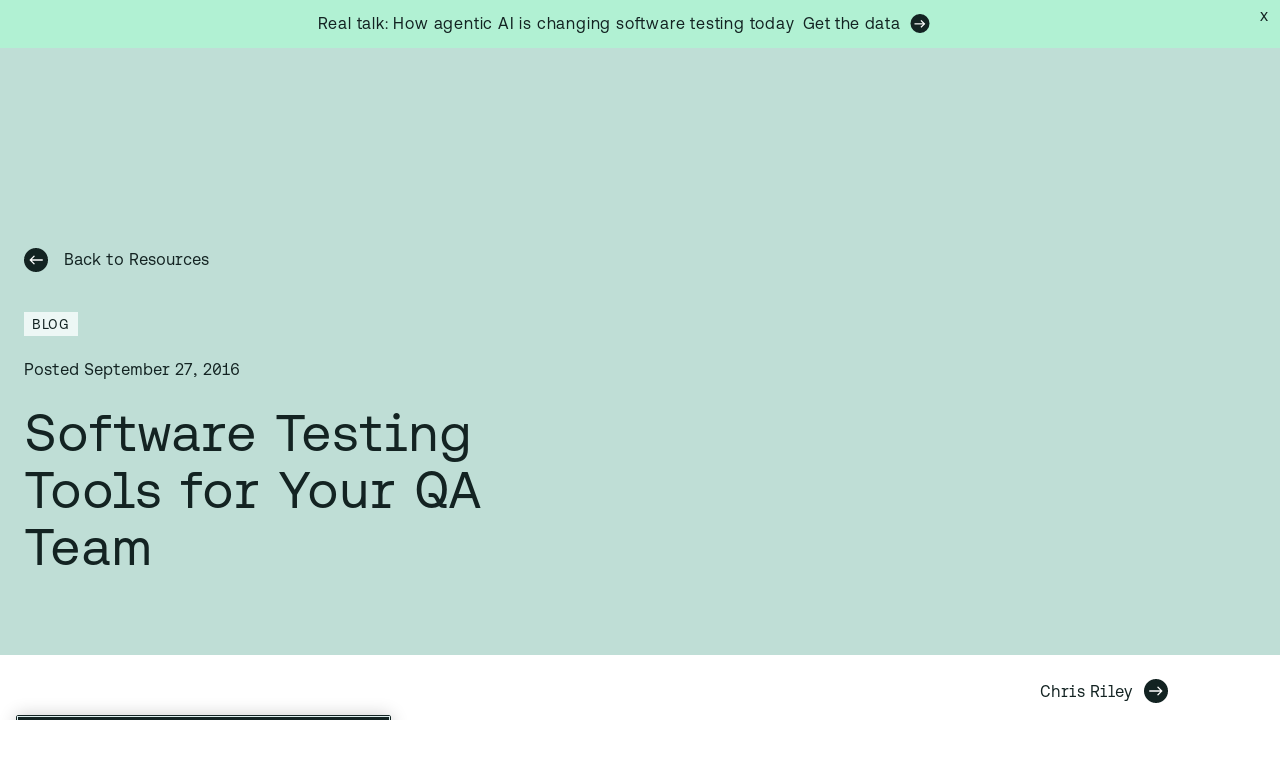

--- FILE ---
content_type: text/html; charset=utf-8
request_url: https://saucelabs.com/resources/blog/software-testing-tools-for-your-qa-team
body_size: 60944
content:
<!DOCTYPE html><html lang="en"><head><meta charSet="utf-8"/><meta name="viewport" content="width=device-width"/><title>Software Testing Tools for Your QA Team | Sauce Labs | Sauce Labs</title><meta property="og:title" content="Software Testing Tools for Your QA Team | Sauce Labs | Sauce Labs"/><meta name="description" content="With so many tools and testing frameworks out there - from Selenium and Protractor to Espresso and Xcode - how do you choose which are best? How should your toolset vary depending on whether you do desktop testing, mobile testing, or both? And how do you make the most of software testing tools?"/><meta property="og:description" content="With so many tools and testing frameworks out there - from Selenium and Protractor to Espresso and Xcode - how do you choose which are best? How should your toolset vary depending on whether you do desktop testing, mobile testing, or both? And how do you make the most of software testing tools?"/><meta property="og:image" content="https://images.ctfassets.net/vrc8wif0t20g/5E8moCrn6GCK12N0lbVh09/36865cecb24f1c79822c85b6d13174dd/Blog_thumbnails_dark_green.png"/><script type="application/ld+json">{"@context":"https://schema.org","@type":"BreadcrumbList","itemListElement":[{"@type":"ListItem","position":0,"name":"Home","item":"https://saucelabs.com/"},{"@type":"ListItem","position":1,"name":"Blog","item":"https://saucelabs.com/resources/blog"},{"@type":"ListItem","position":2,"name":"Software Testing Tools for Your QA Team"}]}</script><script type="application/ld+json">{"@context":"https://schema.org","@type":"NewsArticle","headline":"Software Testing Tools for Your QA Team","datePublished":"2016-09-27T00:00:00","author":[{"@type":"Person","name":"Chris Riley"}],"image":["//images.ctfassets.net/vrc8wif0t20g/5E8moCrn6GCK12N0lbVh09/36865cecb24f1c79822c85b6d13174dd/Blog_thumbnails_dark_green.png"]}</script><link rel="canonical" href="https://saucelabs.com/resources/blog/software-testing-tools-for-your-qa-team"/><meta name="theme-color" content="#BFDED6"/><meta name="next-head-count" content="11"/><script>
      (function () {
        var isBot = !!window.Cypress;
        if (!isBot) {
          !function(){var i="analytics",analytics=window[i]=window[i]||[];if(!analytics.initialize)if(analytics.invoked)window.console&&console.error&&console.error("Segment snippet included twice.");else{analytics.invoked=!0;analytics.methods=["trackSubmit","trackClick","trackLink","trackForm","pageview","identify","reset","group","track","ready","alias","debug","page","screen","once","off","on","addSourceMiddleware","addIntegrationMiddleware","setAnonymousId","addDestinationMiddleware","register"];analytics.factory=function(e){return function(){if(window[i].initialized)return window[i][e].apply(window[i],arguments);var n=Array.prototype.slice.call(arguments);if(["track","screen","alias","group","page","identify"].indexOf(e)>-1){var c=document.querySelector("link[rel='canonical']");n.push({__t:"bpc",c:c&&c.getAttribute("href")||void 0,p:location.pathname,u:location.href,s:location.search,t:document.title,r:document.referrer})}n.unshift(e);analytics.push(n);return analytics}};for(var n=0;n<analytics.methods.length;n++){var key=analytics.methods[n];analytics[key]=analytics.factory(key)}analytics.load=function(key,n){var t=document.createElement("script");t.type="text/javascript";t.async=!0;t.setAttribute("data-global-segment-analytics-key",i);t.src="https://cdn.segment.com/analytics.js/v1/" + key + "/analytics.min.js";var r=document.getElementsByTagName("script")[0];r.parentNode.insertBefore(t,r);analytics._loadOptions=n};analytics._writeKey="YOUR_API_KEY";;analytics.SNIPPET_VERSION="5.2.0";
analytics.load("YOUR_API_KEY");

}}();
        } else {
          window.analytics = {
            track: function () { },
            page: function () { }
          };
          window.dataLayer = [];
        }
      })()
    </script><meta name="theme-color" content="#EDF7F5"/><link rel="apple-touch-icon" sizes="180x180" href="/apple-touch-icon.png"/><link rel="icon" type="image/png" sizes="32x32" href="/favicon-32x32.png"/><link rel="icon" type="image/png" sizes="16x16" href="/favicon-16x16.png"/><link rel="manifest" href="/site.webmanifest"/><meta name="msapplication-TileColor" content="#da532c"/><script src="https://accounts.google.com/gsi/client" async="" defer=""></script><link data-next-font="" rel="preconnect" href="/" crossorigin="anonymous"/><script id="newrelic-browser" data-nscript="beforeInteractive">
            ;window.NREUM||(NREUM={});NREUM.init={distributed_tracing:{enabled:true},privacy:{cookies_enabled:true},ajax:{deny_list:["bam.nr-data.net"]}};
            
            ;NREUM.loader_config={accountID:"933394",trustKey:"1380705",agentID:"1134312417",licenseKey:"b2cff8394a",applicationID:"1134312417"};
            ;NREUM.info={beacon:"bam.nr-data.net",errorBeacon:"bam.nr-data.net",licenseKey:"b2cff8394a",applicationID:"1134312417",sa:1};
            ;(()=>{var e,t,r={9071:(e,t,r)=>{"use strict";r.d(t,{I:()=>n});var n=0,i=navigator.userAgent.match(/Firefox[/s](d+.d+)/);i&&(n=+i[1])},6562:(e,t,r)=>{"use strict";r.d(t,{P_:()=>p,Mt:()=>v,C5:()=>f,DL:()=>y,OP:()=>R,lF:()=>L,Yu:()=>E,Dg:()=>g,CX:()=>d,GE:()=>w,sU:()=>k});var n={};r.r(n),r.d(n,{agent:()=>T,match:()=>S,version:()=>A});var i=r(6797),o=r(909),a=r(8610);class s{constructor(e,t){try{if(!e||"object"!=typeof e)return(0,a.Z)("New setting a Configurable requires an object as input");if(!t||"object"!=typeof t)return(0,a.Z)("Setting a Configurable requires a model to set its initial properties");Object.assign(this,t),Object.entries(e).forEach((e=>{let[t,r]=e;const n=(0,o.q)(t);n.length&&r&&"object"==typeof r&&n.forEach((e=>{e in r&&((0,a.Z)('"'.concat(e,'" is a protected attribute and can not be changed in feature ').concat(t,".  It will have no effect.")),delete r[e])})),this[t]=r}))}catch(e){(0,a.Z)("An error occured while setting a Configurable",e)}}}const c={beacon:i.ce.beacon,errorBeacon:i.ce.errorBeacon,licenseKey:void 0,applicationID:void 0,sa:void 0,queueTime:void 0,applicationTime:void 0,ttGuid:void 0,user:void 0,account:void 0,product:void 0,extra:void 0,jsAttributes:{},userAttributes:void 0,atts:void 0,transactionName:void 0,tNamePlain:void 0},u={};function f(e){if(!e)throw new Error("All info objects require an agent identifier!");if(!u[e])throw new Error("Info for ".concat(e," was never set"));return u[e]}function d(e,t){if(!e)throw new Error("All info objects require an agent identifier!");u[e]=new s(t,c),(0,i.Qy)(e,u[e],"info")}const l={allow_bfcache:!0,privacy:{cookies_enabled:!0},ajax:{deny_list:void 0,enabled:!0,harvestTimeSeconds:10},distributed_tracing:{enabled:void 0,exclude_newrelic_header:void 0,cors_use_newrelic_header:void 0,cors_use_tracecontext_headers:void 0,allowed_origins:void 0},ssl:void 0,obfuscate:void 0,jserrors:{enabled:!0,harvestTimeSeconds:10},metrics:{enabled:!0},page_action:{enabled:!0,harvestTimeSeconds:30},page_view_event:{enabled:!0},page_view_timing:{enabled:!0,harvestTimeSeconds:30,long_task:!1},session_trace:{enabled:!0,harvestTimeSeconds:10},spa:{enabled:!0,harvestTimeSeconds:10}},h={};function p(e){if(!e)throw new Error("All configuration objects require an agent identifier!");if(!h[e])throw new Error("Configuration for ".concat(e," was never set"));return h[e]}function g(e,t){if(!e)throw new Error("All configuration objects require an agent identifier!");h[e]=new s(t,l),(0,i.Qy)(e,h[e],"config")}function v(e,t){if(!e)throw new Error("All configuration objects require an agent identifier!");var r=p(e);if(r){for(var n=t.split("."),i=0;i<n.length-1;i++)if("object"!=typeof(r=r[n[i]]))return;r=r[n[n.length-1]]}return r}const m={accountID:void 0,trustKey:void 0,agentID:void 0,licenseKey:void 0,applicationID:void 0,xpid:void 0},b={};function y(e){if(!e)throw new Error("All loader-config objects require an agent identifier!");if(!b[e])throw new Error("LoaderConfig for ".concat(e," was never set"));return b[e]}function w(e,t){if(!e)throw new Error("All loader-config objects require an agent identifier!");b[e]=new s(t,m),(0,i.Qy)(e,b[e],"loader_config")}const E=(0,i.mF)().o;var T=null,A=null;if(navigator.userAgent){var x=navigator.userAgent,_=x.match(/Version\/(\S+)\s+Safari/);_&&-1===x.indexOf("Chrome")&&-1===x.indexOf("Chromium")&&(T="Safari",A=_[1])}function S(e,t){if(!T)return!1;if(e!==T)return!1;if(!t)return!0;if(!A)return!1;for(var r=A.split("."),n=t.split("."),i=0;i<n.length;i++)if(n[i]!==r[i])return!1;return!0}var O=r(5526),P=r(2374);const j="NRBA_SESSION_ID";function D(){if(!P.il)return null;try{let e;return null===(e=window.sessionStorage.getItem(j))&&(e=(0,O.ky)(16),window.sessionStorage.setItem(j,e)),e}catch(e){return null}}var N=r(8226);const C=e=>({customTransaction:void 0,disabled:!1,isolatedBacklog:!1,loaderType:void 0,maxBytes:3e4,offset:Math.floor(P._A?.performance?.timeOrigin||P._A?.performance?.timing?.navigationStart||Date.now()),onerror:void 0,origin:""+P._A.location,ptid:void 0,releaseIds:{},sessionId:1==v(e,"privacy.cookies_enabled")?D():null,xhrWrappable:"function"==typeof P._A.XMLHttpRequest?.prototype?.addEventListener,userAgent:n,version:N.q}),I={};function R(e){if(!e)throw new Error("All runtime objects require an agent identifier!");if(!I[e])throw new Error("Runtime for ".concat(e," was never set"));return I[e]}function k(e,t){if(!e)throw new Error("All runtime objects require an agent identifier!");I[e]=new s(t,C(e)),(0,i.Qy)(e,I[e],"runtime")}function L(e){return function(e){try{const t=f(e);return!!t.licenseKey&&!!t.errorBeacon&&!!t.applicationID}catch(e){return!1}}(e)}},8226:(e,t,r)=>{"use strict";r.d(t,{q:()=>n});const n="1228.PROD"},9557:(e,t,r)=>{"use strict";r.d(t,{w:()=>o});var n=r(8610);const i={agentIdentifier:""};class o{constructor(e){try{if("object"!=typeof e)return(0,n.Z)("shared context requires an object as input");this.sharedContext={},Object.assign(this.sharedContext,i),Object.entries(e).forEach((e=>{let[t,r]=e;Object.keys(i).includes(t)&&(this.sharedContext[t]=r)}))}catch(e){(0,n.Z)("An error occured while setting SharedContext",e)}}}},4329:(e,t,r)=>{"use strict";r.d(t,{L:()=>f,R:()=>c});var n=r(3752),i=r(7022),o=r(4045),a=r(2325);const s={};function c(e,t){const r={staged:!1,priority:a.p[t]||0};u(e),s[e].get(t)||s[e].set(t,r)}function u(e){e&&(s[e]||(s[e]=new Map))}function f(){let e=arguments.length>0&&void 0!==arguments[0]?arguments[0]:"",t=arguments.length>1&&void 0!==arguments[1]?arguments[1]:"feature";if(u(e),!e||!s[e].get(t))return a(t);s[e].get(t).staged=!0;const r=Array.from(s[e]);function a(t){const r=e?n.ee.get(e):n.ee,a=o.X.handlers;if(r.backlog&&a){var s=r.backlog[t],c=a[t];if(c){for(var u=0;s&&u<s.length;++u)d(s[u],c);(0,i.D)(c,(function(e,t){(0,i.D)(t,(function(t,r){r[0].on(e,r[1])}))}))}delete a[t],r.backlog[t]=null,r.emit("drain-"+t,[])}}r.every((e=>{let[t,r]=e;return r.staged}))&&(r.sort(((e,t)=>e[1].priority-t[1].priority)),r.forEach((e=>{let[t]=e;a(t)})))}function d(e,t){var r=e[1];(0,i.D)(t[r],(function(t,r){var n=e[0];if(r[0]===n){var i=r[1],o=e[3],a=e[2];i.apply(o,a)}}))}},3752:(e,t,r)=>{"use strict";r.d(t,{c:()=>d,ee:()=>u});var n=r(6797),i=r(3916),o=r(7022),a=r(6562),s="nr@context";let c=(0,n.fP)();var u;function f(){}function d(e){return(0,i.X)(e,s,l)}function l(){return new f}function h(){u.aborted=!0,u.backlog={}}c.ee?u=c.ee:(u=function e(t,r){var n={},c={},d={},p=!1;try{p=16===r.length&&(0,a.OP)(r).isolatedBacklog}catch(e){}var g={on:b,addEventListener:b,removeEventListener:y,emit:m,get:E,listeners:w,context:v,buffer:T,abort:h,aborted:!1,isBuffering:A,debugId:r,backlog:p?{}:t&&"object"==typeof t.backlog?t.backlog:{}};return g;function v(e){return e&&e instanceof f?e:e?(0,i.X)(e,s,l):l()}function m(e,r,n,i,o){if(!1!==o&&(o=!0),!u.aborted||i){t&&o&&t.emit(e,r,n);for(var a=v(n),s=w(e),f=s.length,d=0;d<f;d++)s[d].apply(a,r);var l=x()[c[e]];return l&&l.push([g,e,r,a]),a}}function b(e,t){n[e]=w(e).concat(t)}function y(e,t){var r=n[e];if(r)for(var i=0;i<r.length;i++)r[i]===t&&r.splice(i,1)}function w(e){return n[e]||[]}function E(t){return d[t]=d[t]||e(g,t)}function T(e,t){var r=x();g.aborted||(0,o.D)(e,(function(e,n){t=t||"feature",c[n]=t,t in r||(r[t]=[])}))}function A(e){return!!x()[c[e]]}function x(){return g.backlog}}(void 0,"globalEE"),c.ee=u)},9252:(e,t,r)=>{"use strict";r.d(t,{E:()=>n,p:()=>i});var n=r(3752).ee.get("handle");function i(e,t,r,i,o){o?(o.buffer([e],i),o.emit(e,t,r)):(n.buffer([e],i),n.emit(e,t,r))}},4045:(e,t,r)=>{"use strict";r.d(t,{X:()=>o});var n=r(9252);o.on=a;var i=o.handlers={};function o(e,t,r,o){a(o||n.E,i,e,t,r)}function a(e,t,r,i,o){o||(o="feature"),e||(e=n.E);var a=t[o]=t[o]||{};(a[r]=a[r]||[]).push([e,i])}},8544:(e,t,r)=>{"use strict";r.d(t,{bP:()=>s,iz:()=>c,m$:()=>a});var n=r(2374);let i=!1,o=!1;try{const e={get passive(){return i=!0,!1},get signal(){return o=!0,!1}};n._A.addEventListener("test",null,e),n._A.removeEventListener("test",null,e)}catch(e){}function a(e,t){return i||o?{capture:!!e,passive:i,signal:t}:!!e}function s(e,t){let r=arguments.length>2&&void 0!==arguments[2]&&arguments[2];window.addEventListener(e,t,a(r))}function c(e,t){let r=arguments.length>2&&void 0!==arguments[2]&&arguments[2];document.addEventListener(e,t,a(r))}},5526:(e,t,r)=>{"use strict";r.d(t,{Ht:()=>a,M:()=>o,Rl:()=>i,ky:()=>s});var n=r(2374);function i(){var e=null,t=0,r=n._A?.crypto||n._A?.msCrypto;function i(){return e?15&e[t++]:16*Math.random()|0}r&&r.getRandomValues&&(e=r.getRandomValues(new Uint8Array(31)));for(var o,a="xxxxxxxx-xxxx-4xxx-yxxx-xxxxxxxxxxxx",s="",c=0;c<a.length;c++)s+="x"===(o=a[c])?i().toString(16):"y"===o?(o=3&i()|8).toString(16):o;return s}function o(){return s(16)}function a(){return s(32)}function s(e){var t=null,r=0,n=self.crypto||self.msCrypto;n&&n.getRandomValues&&Uint8Array&&(t=n.getRandomValues(new Uint8Array(31)));for(var i=[],o=0;o<e;o++)i.push(a().toString(16));return i.join("");function a(){return t?15&t[r++]:16*Math.random()|0}}},2053:(e,t,r)=>{"use strict";r.d(t,{B:()=>n,z:()=>i});const n=(new Date).getTime();function i(){return Math.round(performance.now())}},8283:(e,t,r)=>{"use strict";r.d(t,{B:()=>a,L:()=>s});var n=r(6562),i=r(2053),o={};function a(e,t,r){void 0===r&&(r=(0,i.z)()+(0,n.OP)(e).offset),o[e]=o[e]||{},o[e][t]=r}function s(e,t,r,n){const i=e.sharedContext.agentIdentifier;var a=o[i]?.[r],s=o[i]?.[n];void 0!==a&&void 0!==s&&e.store("measures",t,{value:s-a})}},2545:(e,t,r)=>{"use strict";r.d(t,{L:()=>c});var n=r(9071),i=r(8544),o=r(8305),a=r(2374),s=r(6998);if(a.v6){a._A.cleanupTasks=[];const e=a._A.close;a._A.close=()=>{for(let e of a._A.cleanupTasks)e();e()}}function c(e,t){if(a.il)if(t)(0,s.N)(e,!0),(0,i.bP)("pagehide",e);else{var r=(0,o.Z)(e);!n.I||navigator.sendBeacon?(0,i.bP)("pagehide",r):(0,i.bP)("beforeunload",r),(0,i.bP)("unload",r)}else a.v6&&a._A.cleanupTasks.push(e)}},6368:(e,t,r)=>{"use strict";r.d(t,{e:()=>o});var n=r(2374),i={};function o(e){if(e in i)return i[e];if(0===(e||"").indexOf("data:"))return{protocol:"data"};let t;var r=n._A?.location,o={};if(n.il)t=document.createElement("a"),t.href=e;else try{t=new URL(e,r.href)}catch(e){return o}o.port=t.port;var a=t.href.split("://");!o.port&&a[1]&&(o.port=a[1].split("/")[0].split("@").pop().split(":")[1]),o.port&&"0"!==o.port||(o.port="https"===a[0]?"443":"80"),o.hostname=t.hostname||r.hostname,o.pathname=t.pathname,o.protocol=a[0],"/"!==o.pathname.charAt(0)&&(o.pathname="/"+o.pathname);var s=!t.protocol||":"===t.protocol||t.protocol===r.protocol,c=t.hostname===r.hostname&&t.port===r.port;return o.sameOrigin=s&&(!t.hostname||c),"/"===o.pathname&&(i[e]=o),o}},8610:(e,t,r)=>{"use strict";function n(e,t){console&&console.warn&&"function"==typeof console.warn&&(console.warn("New Relic: ".concat(e)),t&&console.warn(t))}r.d(t,{Z:()=>n})},3916:(e,t,r)=>{"use strict";r.d(t,{X:()=>i});var n=Object.prototype.hasOwnProperty;function i(e,t,r){if(n.call(e,t))return e[t];var i=r();if(Object.defineProperty&&Object.keys)try{return Object.defineProperty(e,t,{value:i,writable:!0,enumerable:!1}),i}catch(e){}return e[t]=i,i}},2374:(e,t,r)=>{"use strict";r.d(t,{_A:()=>o,il:()=>n,lW:()=>a,v6:()=>i});const n=Boolean("undefined"!=typeof window&&window.document),i=Boolean("undefined"!=typeof WorkerGlobalScope&&self.navigator instanceof WorkerNavigator);let o=(()=>{if(n)return window;if(i){if("undefined"!=typeof globalThis&&globalThis instanceof WorkerGlobalScope)return globalThis;if(self instanceof WorkerGlobalScope)return self}throw new Error('New Relic browser agent shutting down due to error: Unable to locate global scope. This is possibly due to code redefining browser global variables like "self" and "window".')})();function a(){return o}},7022:(e,t,r)=>{"use strict";r.d(t,{D:()=>i});var n=Object.prototype.hasOwnProperty;function i(e,t){var r=[],i="",o=0;for(i in e)n.call(e,i)&&(r[o]=t(i,e[i]),o+=1);return r}},8305:(e,t,r)=>{"use strict";r.d(t,{Z:()=>o});var n=r(8683),i=r.n(n);function o(e){var t,r=!1;return function(){return r?t:(r=!0,t=e.apply(this,i()(arguments)))}}},2438:(e,t,r)=>{"use strict";r.d(t,{P:()=>o});var n=r(3752);const i=()=>{const e=new WeakSet;return(t,r)=>{if("object"==typeof r&&null!==r){if(e.has(r))return;e.add(r)}return r}};function o(e){try{return JSON.stringify(e,i())}catch(e){try{n.ee.emit("internal-error",[e])}catch(e){}}}},2650:(e,t,r)=>{"use strict";r.d(t,{K:()=>a,b:()=>o});var n=r(8544);function i(){return"undefined"==typeof document||"complete"===document.readyState}function o(e,t){if(i())return e();(0,n.bP)("load",e,t)}function a(e){if(i())return e();(0,n.iz)("DOMContentLoaded",e)}},6797:(e,t,r)=>{"use strict";r.d(t,{EZ:()=>u,Qy:()=>c,ce:()=>o,fP:()=>a,gG:()=>f,mF:()=>s});var n=r(2053),i=r(2374);const o={beacon:"bam.nr-data.net",errorBeacon:"bam.nr-data.net"};function a(){return i._A.NREUM||(i._A.NREUM={}),void 0===i._A.newrelic&&(i._A.newrelic=i._A.NREUM),i._A.NREUM}function s(){let e=a();return e.o||(e.o={ST:i._A.setTimeout,SI:i._A.setImmediate,CT:i._A.clearTimeout,XHR:i._A.XMLHttpRequest,REQ:i._A.Request,EV:i._A.Event,PR:i._A.Promise,MO:i._A.MutationObserver,FETCH:i._A.fetch}),e}function c(e,t,r){let i=a();const o=i.initializedAgents||{},s=o[e]||{};return Object.keys(s).length||(s.initializedAt={ms:(0,n.z)(),date:new Date}),i.initializedAgents={...o,[e]:{...s,[r]:t}},i}function u(e,t){a()[e]=t}function f(){return function(){let e=a();const t=e.info||{};e.info={beacon:o.beacon,errorBeacon:o.errorBeacon,...t}}(),function(){let e=a();const t=e.init||{};e.init={...t}}(),s(),function(){let e=a();const t=e.loader_config||{};e.loader_config={...t}}(),a()}},6998:(e,t,r)=>{"use strict";r.d(t,{N:()=>i,e:()=>o});var n=r(8544);function i(e){let t=arguments.length>1&&void 0!==arguments[1]&&arguments[1];return void(0,n.iz)("visibilitychange",(function(){if(t){if("hidden"!=document.visibilityState)return;e()}e(document.visibilityState)}))}function o(){return"hidden"===document.visibilityState?-1:1/0}},6408:(e,t,r)=>{"use strict";r.d(t,{W:()=>i});var n=r(2374);function i(){return"function"==typeof n._A?.PerformanceObserver}},8675:(e,t,r)=>{"use strict";r.d(t,{t:()=>n});const n=r(2325).D.ajax},8322:(e,t,r)=>{"use strict";r.d(t,{A:()=>i,t:()=>n});const n=r(2325).D.jserrors,i="nr@seenError"},6034:(e,t,r)=>{"use strict";r.d(t,{gF:()=>o,mY:()=>i,t9:()=>n,vz:()=>s,xS:()=>a});const n=r(2325).D.metrics,i="sm",o="cm",a="storeSupportabilityMetrics",s="storeEventMetrics"},6486:(e,t,r)=>{"use strict";r.d(t,{t:()=>n});const n=r(2325).D.pageAction},2484:(e,t,r)=>{"use strict";r.d(t,{t:()=>n});const n=r(2325).D.pageViewEvent},6382:(e,t,r)=>{"use strict";r.d(t,{t:()=>n});const n=r(2325).D.pageViewTiming},2628:(e,t,r)=>{"use strict";r.r(t),r.d(t,{ADD_EVENT_LISTENER:()=>g,BST_RESOURCE:()=>a,BST_TIMER:()=>l,END:()=>u,FEATURE_NAME:()=>i,FN_END:()=>d,FN_START:()=>f,ORIG_EVENT:()=>p,PUSH_STATE:()=>h,RESOURCE:()=>s,RESOURCE_TIMING_BUFFER_FULL:()=>o,START:()=>c});var n=r(6562);const i=r(2325).D.sessionTrace,o="resourcetimingbufferfull",a="bstResource",s="resource",c="-start",u="-end",f="fn"+c,d="fn"+u,l="bstTimer",h="pushState",p=n.Yu.EV,g="addEventListener"},755:(e,t,r)=>{"use strict";r.r(t),r.d(t,{BODY:()=>T,CB_END:()=>A,CB_START:()=>u,END:()=>E,FEATURE_NAME:()=>i,FETCH:()=>_,FETCH_BODY:()=>m,FETCH_DONE:()=>v,FETCH_START:()=>g,FN_END:()=>c,FN_START:()=>s,INTERACTION:()=>l,INTERACTION_API:()=>f,INTERACTION_EVENTS:()=>o,JSONP_END:()=>b,JSONP_NODE:()=>p,JS_TIME:()=>x,MAX_TIMER_BUDGET:()=>a,REMAINING:()=>d,SPA_NODE:()=>h,START:()=>w,originalSetTimeout:()=>y});var n=r(6562);r(2374);const i=r(2325).D.spa,o=["click","submit","keypress","keydown","keyup","change"],a=999,s="fn-start",c="fn-end",u="cb-start",f="api-ixn-",d="remaining",l="interaction",h="spaNode",p="jsonpNode",g="fetch-start",v="fetch-done",m="fetch-body-",b="jsonp-end",y=n.Yu.ST,w="-start",E="-end",T="-body",A="cb"+E,x="jsTime",_="fetch"},1509:(e,t,r)=>{"use strict";r.d(t,{W:()=>s});var n=r(6562),i=r(3752),o=r(2384),a=r(6797);class s{constructor(e,t,r){this.agentIdentifier=e,this.aggregator=t,this.ee=i.ee.get(e,(0,n.OP)(this.agentIdentifier).isolatedBacklog),this.featureName=r,this.blocked=!1,this.checkConfiguration()}checkConfiguration(){if(!(0,n.lF)(this.agentIdentifier)){let e={...(0,a.gG)().info?.jsAttributes};try{e={...e,...(0,n.C5)(this.agentIdentifier)?.jsAttributes}}catch(e){}(0,o.j)(this.agentIdentifier,{...(0,a.gG)(),info:{...(0,a.gG)().info,jsAttributes:e}})}}}},2384:(e,t,r)=>{"use strict";r.d(t,{j:()=>w});var n=r(8683),i=r.n(n),o=r(2325),a=r(6562),s=r(9252),c=r(7022),u=r(3752),f=r(2053),d=r(4329),l=r(2650),h=r(2374),p=r(8610),g=r(6034);function v(e){["setErrorHandler","finished","addToTrace","inlineHit","addRelease","addPageAction","setCurrentRouteName","setPageViewName","setCustomAttribute","interaction","noticeError"].forEach((t=>{e[t]=function(){for(var r=arguments.length,n=new Array(r),i=0;i<r;i++)n[i]=arguments[i];return function(t){for(var r=arguments.length,n=new Array(r>1?r-1:0),i=1;i<r;i++)n[i-1]=arguments[i];Object.values(e.initializedAgents).forEach((e=>{e.exposed&&e.api[t]&&e.api[t](...n)}))}(t,...n)}}))}var m=r(6797);const b={stn:[o.D.sessionTrace],err:[o.D.jserrors,o.D.metrics],ins:[o.D.pageAction],spa:[o.D.spa]};const y={};function w(e){let t=arguments.length>1&&void 0!==arguments[1]?arguments[1]:{},n=arguments.length>2?arguments[2]:void 0,w=arguments.length>3?arguments[3]:void 0,{init:E,info:T,loader_config:A,runtime:x={loaderType:n},exposed:_=!0}=t;const S=(0,m.gG)();let O={};return T||(E=S.init,T=S.info,A=S.loader_config,O=S),h.v6&&(T.jsAttributes={...T.jsAttributes,isWorker:!0}),(0,a.CX)(e,T),(0,a.Dg)(e,E||{}),(0,a.GE)(e,A||{}),(0,a.sU)(e,x),function(e,t,n){n||(0,d.R)(e,"api"),v(t);var m=u.ee.get(e),b=m.get("tracer"),y="api-",w=y+"ixn-";function E(){}(0,c.D)(["setErrorHandler","finished","addToTrace","inlineHit","addRelease"],(function(e,r){t[r]=A(y,r,!0,"api")})),t.addPageAction=A(y,"addPageAction",!0,o.D.pageAction),t.setCurrentRouteName=A(y,"routeName",!0,o.D.spa),t.setPageViewName=function(t,r){if("string"==typeof t)return"/"!==t.charAt(0)&&(t="/"+t),(0,a.OP)(e).customTransaction=(r||"http://custom.transaction")+t,A(y,"setPageViewName",!0,"api")()},t.setCustomAttribute=function(t,r){const n=(0,a.C5)(e);return(0,a.CX)(e,{...n,jsAttributes:{...n.jsAttributes,[t]:r}}),A(y,"setCustomAttribute",!0,"api")()},t.interaction=function(){return(new E).get()};var T=E.prototype={createTracer:function(e,t){var r={},n=this,i="function"==typeof t;return(0,s.p)(w+"tracer",[(0,f.z)(),e,r],n,o.D.spa,m),function(){if(b.emit((i?"":"no-")+"fn-start",[(0,f.z)(),n,i],r),i)try{return t.apply(this,arguments)}catch(e){throw b.emit("fn-err",[arguments,this,"string"==typeof e?new Error(e):e],r),e}finally{b.emit("fn-end",[(0,f.z)()],r)}}}};function A(e,t,r,n){return function(){return(0,s.p)(g.xS,["API/"+t+"/called"],void 0,o.D.metrics,m),(0,s.p)(e+t,[(0,f.z)()].concat(i()(arguments)),r?null:this,n,m),r?void 0:this}}function x(){r.e(439).then(r.bind(r,5692)).then((t=>{let{setAPI:r}=t;r(e),(0,d.L)(e,"api")})).catch((()=>(0,p.Z)("Downloading runtime APIs failed...")))}(0,c.D)("actionText,setName,setAttribute,save,ignore,onEnd,getContext,end,get".split(","),(function(e,t){T[t]=A(w,t,void 0,o.D.spa)})),t.noticeError=function(e,t){"string"==typeof e&&(e=new Error(e)),(0,s.p)(g.xS,["API/noticeError/called"],void 0,o.D.metrics,m),(0,s.p)("err",[e,(0,f.z)(),!1,t],void 0,o.D.jserrors,m)},h.v6?x():(0,l.b)((()=>x()),!0)}(e,O,w),(0,m.Qy)(e,S,"api"),(0,m.Qy)(e,_,"exposed"),(0,m.EZ)("activatedFeatures",y),(0,m.EZ)("setToken",(t=>function(e,t){var r=u.ee.get(t);e&&"object"==typeof e&&((0,c.D)(e,(function(e,t){if(!t)return(b[e]||[]).forEach((t=>{(0,s.p)("block-"+e,[],void 0,t,r)}));y[e]||((0,s.p)("feat-"+e,[],void 0,b[e],r),y[e]=!0)})),(0,d.L)(t,o.D.pageViewEvent))}(t,e))),O}},909:(e,t,r)=>{"use strict";r.d(t,{Z:()=>i,q:()=>o});var n=r(2325);function i(e){switch(e){case n.D.ajax:return[n.D.jserrors];case n.D.sessionTrace:return[n.D.ajax,n.D.pageViewEvent];case n.D.pageViewTiming:return[n.D.pageViewEvent];default:return[]}}function o(e){return e===n.D.jserrors?[]:["auto"]}},2325:(e,t,r)=>{"use strict";r.d(t,{D:()=>n,p:()=>i});const n={ajax:"ajax",jserrors:"jserrors",metrics:"metrics",pageAction:"page_action",pageViewEvent:"page_view_event",pageViewTiming:"page_view_timing",sessionTrace:"session_trace",spa:"spa"},i={[n.pageViewEvent]:1,[n.pageViewTiming]:2,[n.metrics]:3,[n.jserrors]:4,[n.ajax]:5,[n.sessionTrace]:6,[n.pageAction]:7,[n.spa]:8}},8683:e=>{e.exports=function(e,t,r){t||(t=0),void 0===r&&(r=e?e.length:0);for(var n=-1,i=r-t||0,o=Array(i<0?0:i);++n<i;)o[n]=e[t+n];return o}}},n={};function i(e){var t=n[e];if(void 0!==t)return t.exports;var o=n[e]={exports:{}};return r[e](o,o.exports,i),o.exports}i.m=r,i.n=e=>{var t=e&&e.__esModule?()=>e.default:()=>e;return i.d(t,{a:t}),t},i.d=(e,t)=>{for(var r in t)i.o(t,r)&&!i.o(e,r)&&Object.defineProperty(e,r,{enumerable:!0,get:t[r]})},i.f={},i.e=e=>Promise.all(Object.keys(i.f).reduce(((t,r)=>(i.f[r](e,t),t)),[])),i.u=e=>(({78:"page_action-aggregate",147:"metrics-aggregate",193:"session_trace-aggregate",317:"jserrors-aggregate",348:"page_view_timing-aggregate",439:"async-api",729:"lazy-loader",786:"page_view_event-aggregate",873:"spa-aggregate",898:"ajax-aggregate"}[e]||e)+"."+{78:"1ef08094",147:"56d9a464",193:"ada8b15b",317:"64f61365",348:"ced8c919",439:"61caf4d9",729:"37550b27",786:"46b69e61",862:"e74e95d2",873:"7222cbb6",898:"e6085a9a"}[e]+"-1228.min.js"),i.o=(e,t)=>Object.prototype.hasOwnProperty.call(e,t),e={},t="NRBA:",i.l=(r,n,o,a)=>{if(e[r])e[r].push(n);else{var s,c;if(void 0!==o)for(var u=document.getElementsByTagName("script"),f=0;f<u.length;f++){var d=u[f];if(d.getAttribute("src")==r||d.getAttribute("data-webpack")==t+o){s=d;break}}s||(c=!0,(s=document.createElement("script")).charset="utf-8",s.timeout=120,i.nc&&s.setAttribute("nonce",i.nc),s.setAttribute("data-webpack",t+o),s.src=r),e[r]=[n];var l=(t,n)=>{s.onerror=s.onload=null,clearTimeout(h);var i=e[r];if(delete e[r],s.parentNode&&s.parentNode.removeChild(s),i&&i.forEach((e=>e(n))),t)return t(n)},h=setTimeout(l.bind(null,void 0,{type:"timeout",target:s}),12e4);s.onerror=l.bind(null,s.onerror),s.onload=l.bind(null,s.onload),c&&document.head.appendChild(s)}},i.r=e=>{"undefined"!=typeof Symbol&&Symbol.toStringTag&&Object.defineProperty(e,Symbol.toStringTag,{value:"Module"}),Object.defineProperty(e,"__esModule",{value:!0})},i.p="https://js-agent.newrelic.com/",(()=>{var e={771:0,338:0};i.f.j=(t,r)=>{var n=i.o(e,t)?e[t]:void 0;if(0!==n)if(n)r.push(n[2]);else{var o=new Promise(((r,i)=>n=e[t]=[r,i]));r.push(n[2]=o);var a=i.p+i.u(t),s=new Error;i.l(a,(r=>{if(i.o(e,t)&&(0!==(n=e[t])&&(e[t]=void 0),n)){var o=r&&("load"===r.type?"missing":r.type),a=r&&r.target&&r.target.src;s.message="Loading chunk "+t+" failed.\n("+o+": "+a+")",s.name="ChunkLoadError",s.type=o,s.request=a,n[1](s)}}),"chunk-"+t,t)}};var t=(t,r)=>{var n,o,[a,s,c]=r,u=0;if(a.some((t=>0!==e[t]))){for(n in s)i.o(s,n)&&(i.m[n]=s[n]);if(c)c(i)}for(t&&t(r);u<a.length;u++)o=a[u],i.o(e,o)&&e[o]&&e[o][0](),e[o]=0},r=window.webpackChunkNRBA=window.webpackChunkNRBA||[];r.forEach(t.bind(null,0)),r.push=t.bind(null,r.push.bind(r))})();var o={};(()=>{"use strict";i.r(o);var e=i(2325),t=i(6562);const r=Object.values(e.D);function n(e){const n={};return r.forEach((r=>{n[r]=function(e,r){return!1!==(0,t.Mt)(r,"".concat(e,".enabled"))}(r,e)})),n}var a=i(2384),s=i(909),c=i(9252),u=i(2053),f=i(8283),d=i(4329),l=i(1509),h=i(2650),p=i(2374),g=i(8610);class v extends l.W{constructor(e,t,r){let n=!(arguments.length>3&&void 0!==arguments[3])||arguments[3];super(e,t,r),this.hasAggregator=!1,this.auto=n,this.abortHandler,n&&(0,d.R)(e,r)}importAggregator(){if(this.hasAggregator||!this.auto)return;this.hasAggregator=!0;const e=async()=>{try{const{lazyLoader:e}=await i.e(729).then(i.bind(i,8110)),{Aggregate:t}=await e(this.featureName,"aggregate");new t(this.agentIdentifier,this.aggregator)}catch(e){(0,g.Z)("Downloading ".concat(this.featureName," failed...")),this.abortHandler?.()}};p.v6?e():(0,h.b)((()=>e()),!0)}}var m,b,y,w=i(2484);class E extends v{constructor(e,r){let n=!(arguments.length>2&&void 0!==arguments[2])||arguments[2];super(e,r,w.t,n),(0,f.B)(e,"starttime",(0,t.OP)(e).offset),(0,f.B)(e,"firstbyte",u.B),(0,h.K)((()=>this.measureDomContentLoaded())),(0,h.b)((()=>this.measureWindowLoaded()),!0),this.importAggregator()}measureWindowLoaded(){var r=(0,u.z)();(0,f.B)(this.agentIdentifier,"onload",r+(0,t.OP)(this.agentIdentifier).offset),(0,c.p)("timing",["load",r],void 0,e.D.pageViewTiming,this.ee)}measureDomContentLoaded(){(0,f.B)(this.agentIdentifier,"domContent",(0,u.z)()+(0,t.OP)(this.agentIdentifier).offset)}}m=E,b="featureName",y=w.t,(b=function(e){var t=function(e,t){if("object"!=typeof e||null===e)return e;var r=e[Symbol.toPrimitive];if(void 0!==r){var n=r.call(e,t||"default");if("object"!=typeof n)return n;throw new TypeError("@@toPrimitive must return a primitive value.")}return("string"===t?String:Number)(e)}(e,"string");return"symbol"==typeof t?t:String(t)}(b))in m?Object.defineProperty(m,b,{value:y,enumerable:!0,configurable:!0,writable:!0}):m[b]=y;var T=i(9557),A=i(7022);class x extends T.w{constructor(e){super(e),this.aggregatedData={}}store(e,t,r,n,i){var o=this.getBucket(e,t,r,i);return o.metrics=function(e,t){t||(t={count:0});return t.count+=1,(0,A.D)(e,(function(e,r){t[e]=_(r,t[e])})),t}(n,o.metrics),o}merge(e,t,r,n,i){var o=this.getBucket(e,t,n,i);if(o.metrics){var a=o.metrics;a.count+=r.count,(0,A.D)(r,(function(e,t){if("count"!==e){var n=a[e],i=r[e];i&&!i.c?a[e]=_(i.t,n):a[e]=function(e,t){if(!t)return e;t.c||(t=S(t.t));return t.min=Math.min(e.min,t.min),t.max=Math.max(e.max,t.max),t.t+=e.t,t.sos+=e.sos,t.c+=e.c,t}(i,a[e])}}))}else o.metrics=r}storeMetric(e,t,r,n){var i=this.getBucket(e,t,r);return i.stats=_(n,i.stats),i}getBucket(e,t,r,n){this.aggregatedData[e]||(this.aggregatedData[e]={});var i=this.aggregatedData[e][t];return i||(i=this.aggregatedData[e][t]={params:r||{}},n&&(i.custom=n)),i}get(e,t){return t?this.aggregatedData[e]&&this.aggregatedData[e][t]:this.aggregatedData[e]}take(e){for(var t={},r="",n=!1,i=0;i<e.length;i++)t[r=e[i]]=O(this.aggregatedData[r]),t[r].length&&(n=!0),delete this.aggregatedData[r];return n?t:null}}function _(e,t){return null==e?function(e){e?e.c++:e={c:1};return e}(t):t?(t.c||(t=S(t.t)),t.c+=1,t.t+=e,t.sos+=e*e,e>t.max&&(t.max=e),e<t.min&&(t.min=e),t):{t:e}}function S(e){return{t:e,min:e,max:e,sos:e*e,c:1}}function O(e){return"object"!=typeof e?[]:(0,A.D)(e,P)}function P(e,t){return t}var j=i(6797),D=i(5526),N=i(2438);var C,I=i(6998),R=i(8544),k=i(6382),L=-1,H=function(e){addEventListener("pageshow",(function(t){t.persisted&&(L=t.timeStamp,e(t))}),!0)},z=function(){return window.performance&&performance.getEntriesByType&&performance.getEntriesByType("navigation")[0]},M=function(){var e=z();return e&&e.activationStart||0},B=function(e,t){var r=z(),n="navigate";return L>=0?n="back-forward-cache":r&&(n=document.prerendering||M()>0?"prerender":document.wasDiscarded?"restore":r.type.replace(/_/g,"-")),{name:e,value:void 0===t?-1:t,rating:"good",delta:0,entries:[],id:"v3-".concat(Date.now(),"-").concat(Math.floor(8999999999999*Math.random())+1e12),navigationType:n}},F=function(e,t,r){try{if(PerformanceObserver.supportedEntryTypes.includes(e)){var n=new PerformanceObserver((function(e){Promise.resolve().then((function(){t(e.getEntries())}))}));return n.observe(Object.assign({type:e,buffered:!0},r||{})),n}}catch(e){}},U=function(e,t,r,n){var i,o;return function(a){t.value>=0&&(a||n)&&((o=t.value-(i||0))||void 0===i)&&(i=t.value,t.delta=o,t.rating=function(e,t){return e>t[1]?"poor":e>t[0]?"needs-improvement":"good"}(t.value,r),e(t))}},V=function(e){var t=function(t){"pagehide"!==t.type&&"hidden"!==document.visibilityState||e(t)};addEventListener("visibilitychange",t,!0),addEventListener("pagehide",t,!0)},W=function(e){document.prerendering?addEventListener("prerenderingchange",(function(){return e()}),!0):e()},q=(new Date,0),G=1/0,X=0,$=function(e){e.forEach((function(e){e.interactionId&&(G=Math.min(G,e.interactionId),X=Math.max(X,e.interactionId),q=X?(X-G)/7+1:0)}))},Z=function(){return C?q:performance.interactionCount||0},Y=function(){"interactionCount"in performance||C||(C=F("event",$,{type:"event",buffered:!0,durationThreshold:0}))},Q=[200,500],K=0,J=function(){return Z()-K},ee=[],te={},re=function(e){var t=ee[ee.length-1],r=te[e.interactionId];if(r||ee.length<10||e.duration>t.latency){if(r)r.entries.push(e),r.latency=Math.max(r.latency,e.duration);else{var n={id:e.interactionId,latency:e.duration,entries:[e]};te[n.id]=n,ee.push(n)}ee.sort((function(e,t){return t.latency-e.latency})),ee.splice(10).forEach((function(e){delete te[e.id]}))}},ne=i(2545);class ie extends v{constructor(r,n){var i;let o=!(arguments.length>2&&void 0!==arguments[2])||arguments[2];if(super(r,n,k.t,o),i=this,p.il){if(this.pageHiddenTime=(0,I.e)(),this.performanceObserver,this.lcpPerformanceObserver,this.clsPerformanceObserver,this.fiRecorded=!1,"PerformanceObserver"in window&&"function"==typeof window.PerformanceObserver){this.performanceObserver=new PerformanceObserver((function(){return i.perfObserver(...arguments)}));try{this.performanceObserver.observe({entryTypes:["paint"]})}catch(e){}this.lcpPerformanceObserver=new PerformanceObserver((function(){return i.lcpObserver(...arguments)}));try{this.lcpPerformanceObserver.observe({entryTypes:["largest-contentful-paint"]})}catch(e){}this.clsPerformanceObserver=new PerformanceObserver((function(){return i.clsObserver(...arguments)}));try{this.clsPerformanceObserver.observe({type:"layout-shift",buffered:!0})}catch(e){}}this.fiRecorded=!1;["click","keydown","mousedown","pointerdown","touchstart"].forEach((e=>{(0,R.iz)(e,(function(){return i.captureInteraction(...arguments)}))})),function(e,t){t=t||{},W((function(){Y();var r,n=B("INP"),i=function(e){e.forEach((function(e){e.interactionId&&re(e),"first-input"===e.entryType&&!ee.some((function(t){return t.entries.some((function(t){return e.duration===t.duration&&e.startTime===t.startTime}))}))&&re(e)}));var t,i=(t=Math.min(ee.length-1,Math.floor(J()/50)),ee[t]);i&&i.latency!==n.value&&(n.value=i.latency,n.entries=i.entries,r())},o=F("event",i,{durationThreshold:t.durationThreshold||40});r=U(e,n,Q,t.reportAllChanges),o&&(o.observe({type:"first-input",buffered:!0}),V((function(){i(o.takeRecords()),n.value<0&&J()>0&&(n.value=0,n.entries=[]),r(!0)})),H((function(){ee=[],K=Z(),n=B("INP"),r=U(e,n,Q,t.reportAllChanges)})))}))}((t=>{let{name:r,value:n,id:i}=t;(0,c.p)("timing",[r.toLowerCase(),n,{metricId:i}],void 0,e.D.pageViewTiming,this.ee)})),!0===(0,t.Mt)(this.agentIdentifier,"page_view_timing.long_task")&&(e=>{const t=t=>{t.forEach((t=>{const r={name:"LT",value:t.duration,info:{ltFrame:t.name,ltStart:t.startTime,ltCtr:t.attribution[0].containerType}};"window"!==r.info.ltCtr&&Object.assign(r.info,{ltCtrSrc:t.attribution[0].containerSrc,ltCtrId:t.attribution[0].containerId,ltCtrName:t.attribution[0].containerName}),e(r)}))};let r;try{PerformanceObserver.supportedEntryTypes.includes("longtask")&&(r=new PerformanceObserver((e=>{Promise.resolve().then((()=>{t(e.getEntries())}))})),r.observe({type:"longtask",buffered:!0}))}catch(e){}r&&(0,ne.L)((()=>{t(r.takeRecords())}),!0)})((t=>{let{name:r,value:n,info:i}=t;(0,c.p)("timing",[r.toLowerCase(),n,i],void 0,e.D.pageViewTiming,this.ee)})),(0,I.N)((()=>{this.pageHiddenTime=(0,u.z)(),(0,c.p)("docHidden",[this.pageHiddenTime],void 0,e.D.pageViewTiming,this.ee)}),!0),(0,R.bP)("pagehide",(()=>(0,c.p)("winPagehide",[(0,u.z)()],void 0,e.D.pageViewTiming,this.ee))),this.importAggregator()}}perfObserver(t,r){t.getEntries().forEach((t=>{"first-paint"===t.name?(0,c.p)("timing",["fp",Math.floor(t.startTime)],void 0,e.D.pageViewTiming,this.ee):"first-contentful-paint"===t.name&&(0,c.p)("timing",["fcp",Math.floor(t.startTime)],void 0,e.D.pageViewTiming,this.ee)}))}lcpObserver(t,r){var n=t.getEntries();if(n.length>0){var i=n[n.length-1];if(this.pageHiddenTime<i.startTime)return;var o=[i],a=this.addConnectionAttributes({});a&&o.push(a),(0,c.p)("lcp",o,void 0,e.D.pageViewTiming,this.ee)}}clsObserver(t){t.getEntries().forEach((t=>{t.hadRecentInput||(0,c.p)("cls",[t],void 0,e.D.pageViewTiming,this.ee)}))}addConnectionAttributes(e){var t=navigator.connection||navigator.mozConnection||navigator.webkitConnection;if(t)return t.type&&(e["net-type"]=t.type),t.effectiveType&&(e["net-etype"]=t.effectiveType),t.rtt&&(e["net-rtt"]=t.rtt),t.downlink&&(e["net-dlink"]=t.downlink),e}captureInteraction(r){if(r instanceof t.Yu.EV&&!this.fiRecorded){var n=Math.round(r.timeStamp),i={type:r.type};this.addConnectionAttributes(i);const o=(0,t.OP)(this.agentIdentifier).offset;n<=(0,u.z)()?i.fid=(0,u.z)()-n:n>o&&n<=Date.now()?(n-=o,i.fid=(0,u.z)()-n):n=(0,u.z)(),this.fiRecorded=!0,(0,c.p)("timing",["fi",n,i],void 0,e.D.pageViewTiming,this.ee)}}}!function(e,t,r){(t=function(e){var t=function(e,t){if("object"!=typeof e||null===e)return e;var r=e[Symbol.toPrimitive];if(void 0!==r){var n=r.call(e,t||"default");if("object"!=typeof n)return n;throw new TypeError("@@toPrimitive must return a primitive value.")}return("string"===t?String:Number)(e)}(e,"string");return"symbol"==typeof t?t:String(t)}(t))in e?Object.defineProperty(e,t,{value:r,enumerable:!0,configurable:!0,writable:!0}):e[t]=r}(ie,"featureName",k.t);const oe={dedicated:Boolean(p._A?.Worker),shared:Boolean(p._A?.SharedWorker),service:Boolean(p._A?.navigator?.serviceWorker)};let ae,se,ce;var ue=i(6034);class fe extends v{constructor(t,r){let n=!(arguments.length>2&&void 0!==arguments[2])||arguments[2];super(t,r,ue.t9,n),function(e){if(!ae){if(oe.dedicated){ae=Worker;try{p._A.Worker=r(ae,"Dedicated")}catch(e){o(e,"Dedicated")}if(oe.shared){se=SharedWorker;try{p._A.SharedWorker=r(se,"Shared")}catch(e){o(e,"Shared")}}else n("Shared");if(oe.service){ce=navigator.serviceWorker.register;try{p._A.navigator.serviceWorker.register=(t=ce,function(){for(var e=arguments.length,r=new Array(e),n=0;n<e;n++)r[n]=arguments[n];return i("Service",r[1]?.type),t.apply(navigator.serviceWorker,r)})}catch(e){o(e,"Service")}}else n("Service");var t;return}n("All")}function r(e,t){return"undefined"==typeof Proxy?e:new Proxy(e,{construct:(e,r)=>(i(t,r[1]?.type),new e(...r))})}function n(t){p.v6||e("Workers/".concat(t,"/Unavailable"))}function i(t,r){e("Workers/".concat(t,"module"===r?"/Module":"/Classic"))}function o(t,r){e("Workers/".concat(r,"/SM/Unsupported")),(0,g.Z)("NR Agent: Unable to capture ".concat(r," workers."),t)}}((t=>(0,c.p)(ue.xS,[t],void 0,e.D.metrics,this.ee))),this.importAggregator()}}!function(e,t,r){(t=function(e){var t=function(e,t){if("object"!=typeof e||null===e)return e;var r=e[Symbol.toPrimitive];if(void 0!==r){var n=r.call(e,t||"default");if("object"!=typeof n)return n;throw new TypeError("@@toPrimitive must return a primitive value.")}return("string"===t?String:Number)(e)}(e,"string");return"symbol"==typeof t?t:String(t)}(t))in e?Object.defineProperty(e,t,{value:r,enumerable:!0,configurable:!0,writable:!0}):e[t]=r}(fe,"featureName",ue.t9);var de=i(3916),le=i(3752),he=i(8683),pe=i.n(he);const ge="nr@original";var ve=Object.prototype.hasOwnProperty,me=!1;function be(e,t){return e||(e=le.ee),r.inPlace=function(e,t,n,i,o){n||(n="");var a,s,c,u="-"===n.charAt(0);for(c=0;c<t.length;c++)Ee(a=e[s=t[c]])||(e[s]=r(a,u?s+n:n,i,s,o))},r.flag=ge,r;function r(t,r,i,o,a){return Ee(t)?t:(r||(r=""),nrWrapper[ge]=t,we(t,nrWrapper,e),nrWrapper);function nrWrapper(){var s,c,u,f;try{c=this,s=pe()(arguments),u="function"==typeof i?i(s,c):i||{}}catch(t){ye([t,"",[s,c,o],u],e)}n(r+"start",[s,c,o],u,a);try{return f=t.apply(c,s)}catch(e){throw n(r+"err",[s,c,e],u,a),e}finally{n(r+"end",[s,c,f],u,a)}}}function n(r,n,i,o){if(!me||t){var a=me;me=!0;try{e.emit(r,n,i,t,o)}catch(t){ye([t,r,n,i],e)}me=a}}}function ye(e,t){t||(t=le.ee);try{t.emit("internal-error",e)}catch(e){}}function we(e,t,r){if(Object.defineProperty&&Object.keys)try{return Object.keys(e).forEach((function(r){Object.defineProperty(t,r,{get:function(){return e[r]},set:function(t){return e[r]=t,t}})})),t}catch(e){ye([e],r)}for(var n in e)ve.call(e,n)&&(t[n]=e[n]);return t}function Ee(e){return!(e&&e instanceof Function&&e.apply&&!e[ge])}var Te="fetch-",Ae=Te+"body-",xe=["arrayBuffer","blob","json","text","formData"],_e=p._A.Request,Se=p._A.Response,Oe="prototype",Pe="nr@context";const je={};function De(e){const t=function(e){return(e||le.ee).get("fetch")}(e);if(!(_e&&Se&&p._A.fetch))return t;if(je[t.debugId]++)return t;function r(e,r,n){var i=e[r];"function"==typeof i&&(e[r]=function(){var e,r=pe()(arguments),o={};t.emit(n+"before-start",[r],o),o[Pe]&&o[Pe].dt&&(e=o[Pe].dt);var a=i.apply(this,r);return t.emit(n+"start",[r,e],a),a.then((function(e){return t.emit(n+"end",[null,e],a),e}),(function(e){throw t.emit(n+"end",[e],a),e}))},e[r][ge]=i)}return je[t.debugId]=1,xe.forEach((e=>{r(_e[Oe],e,Ae),r(Se[Oe],e,Ae)})),r(p._A,"fetch",Te),t.on(Te+"end",(function(e,r){var n=this;if(r){var i=r.headers.get("content-length");null!==i&&(n.rxSize=i),t.emit(Te+"done",[null,r],n)}else t.emit(Te+"done",[e],n)})),t}const Ne={},Ce="setTimeout",Ie="setInterval",Re="clearTimeout",ke="-start",Le="-",He=[Ce,"setImmediate",Ie,Re,"clearImmediate"];function ze(e){const t=function(e){return(e||le.ee).get("timer")}(e);if(Ne[t.debugId]++)return t;Ne[t.debugId]=1;var r=be(t);return r.inPlace(p._A,He.slice(0,2),Ce+Le),r.inPlace(p._A,He.slice(2,3),Ie+Le),r.inPlace(p._A,He.slice(3),Re+Le),t.on(Ie+ke,(function(e,t,n){e[0]=r(e[0],"fn-",null,n)})),t.on(Ce+ke,(function(e,t,n){this.method=n,this.timerDuration=isNaN(e[1])?0:+e[1],e[0]=r(e[0],"fn-",this,n)})),t}const Me={},Be="requestAnimationFrame";function Fe(e){const t=function(e){return(e||le.ee).get("raf")}(e);if(!p.il||Me[t.debugId]++)return t;Me[t.debugId]=1;var r=be(t);return r.inPlace(window,[Be],"raf-"),t.on("raf-start",(function(e){e[0]=r(e[0],"fn-")})),t}const Ue={},Ve=["pushState","replaceState"];function We(e){const t=function(e){return(e||le.ee).get("history")}(e);return!p.il||Ue[t.debugId]++||(Ue[t.debugId]=1,be(t).inPlace(window.history,Ve,"-")),t}const qe={},Ge=["appendChild","insertBefore","replaceChild"];function Xe(e){const t=function(e){return(e||le.ee).get("jsonp")}(e);if(!p.il||qe[t.debugId])return t;qe[t.debugId]=!0;var r=be(t),n=/[?&](?:callback|cb)=([^&#]+)/,i=/(.*).([^.]+)/,o=/^(w+)(.|$)(.*)$/;function a(e,t){var r=e.match(o),n=r[1],i=r[3];return i?a(i,t[n]):t[n]}return r.inPlace(Node.prototype,Ge,"dom-"),t.on("dom-start",(function(e){!function(e){if(!e||"string"!=typeof e.nodeName||"script"!==e.nodeName.toLowerCase())return;if("function"!=typeof e.addEventListener)return;var o=(s=e.src,c=s.match(n),c?c[1]:null);var s,c;if(!o)return;var u=function(e){var t=e.match(i);if(t&&t.length>=3)return{key:t[2],parent:a(t[1],window)};return{key:e,parent:window}}(o);if("function"!=typeof u.parent[u.key])return;var f={};function d(){t.emit("jsonp-end",[],f),e.removeEventListener("load",d,(0,R.m$)(!1)),e.removeEventListener("error",l,(0,R.m$)(!1))}function l(){t.emit("jsonp-error",[],f),t.emit("jsonp-end",[],f),e.removeEventListener("load",d,(0,R.m$)(!1)),e.removeEventListener("error",l,(0,R.m$)(!1))}r.inPlace(u.parent,[u.key],"cb-",f),e.addEventListener("load",d,(0,R.m$)(!1)),e.addEventListener("error",l,(0,R.m$)(!1)),t.emit("new-jsonp",[e.src],f)}(e[0])})),t}const $e={};function Ze(e){const r=function(e){return(e||le.ee).get("mutation")}(e);if(!p.il||$e[r.debugId])return r;$e[r.debugId]=!0;var n=be(r),i=t.Yu.MO;return i&&(window.MutationObserver=function(e){return this instanceof i?new i(n(e,"fn-")):i.apply(this,arguments)},MutationObserver.prototype=i.prototype),r}const Ye={};function Qe(e){const r=function(e){return(e||le.ee).get("promise")}(e);if(Ye[r.debugId])return r;Ye[r.debugId]=!0;var n=le.c,i=be(r),o=t.Yu.PR;return o&&function(){function e(t){var n=r.context(),a=i(t,"executor-",n,null,!1);const s=Reflect.construct(o,[a],e);return r.context(s).getCtx=function(){return n},s}p._A.Promise=e,Object.defineProperty(e,"name",{value:"Promise"}),e.toString=function(){return o.toString()},Object.setPrototypeOf(e,o),["all","race"].forEach((function(t){const n=o[t];e[t]=function(e){let i=!1;e?.forEach((e=>{this.resolve(e).then(a("all"===t),a(!1))}));const o=n.apply(this,arguments);return o;function a(e){return function(){r.emit("propagate",[null,!i],o,!1,!1),i=i||!e}}}})),["resolve","reject"].forEach((function(t){const n=o[t];e[t]=function(e){const t=n.apply(this,arguments);return e!==t&&r.emit("propagate",[e,!0],t,!1,!1),t}})),e.prototype=o.prototype;const t=o.prototype.then;o.prototype.then=function(){var e=this,o=n(e);o.promise=e;for(var a=arguments.length,s=new Array(a),c=0;c<a;c++)s[c]=arguments[c];s[0]=i(s[0],"cb-",o,null,!1),s[1]=i(s[1],"cb-",o,null,!1);const u=t.apply(this,s);return o.nextPromise=u,r.emit("propagate",[e,!0],u,!1,!1),u},o.prototype.then[ge]=t,r.on("executor-start",(function(e){e[0]=i(e[0],"resolve-",this,null,!1),e[1]=i(e[1],"resolve-",this,null,!1)})),r.on("executor-err",(function(e,t,r){e[1](r)})),r.on("cb-end",(function(e,t,n){r.emit("propagate",[n,!0],this.nextPromise,!1,!1)})),r.on("propagate",(function(e,t,n){this.getCtx&&!t||(this.getCtx=function(){if(e instanceof Promise)var t=r.context(e);return t&&t.getCtx?t.getCtx():this})}))}(),r}const Ke={},Je=XMLHttpRequest,et="addEventListener",tt="removeEventListener";function rt(e){var t=function(e){return(e||le.ee).get("events")}(e);if(Ke[t.debugId]++)return t;Ke[t.debugId]=1;var r=be(t,!0);function n(e){r.inPlace(e,[et,tt],"-",i)}function i(e,t){return e[1]}return"getPrototypeOf"in Object&&(p.il&&nt(document,n),nt(p._A,n),nt(Je.prototype,n)),t.on(et+"-start",(function(e,t){var n=e[1];if(null!==n&&("function"==typeof n||"object"==typeof n)){var i=(0,de.X)(n,"nr@wrapped",(function(){var e={object:function(){if("function"!=typeof n.handleEvent)return;return n.handleEvent.apply(n,arguments)},function:n}[typeof n];return e?r(e,"fn-",null,e.name||"anonymous"):n}));this.wrapped=e[1]=i}})),t.on(tt+"-start",(function(e){e[1]=this.wrapped||e[1]})),t}function nt(e,t){let r=e;for(;"object"==typeof r&&!Object.prototype.hasOwnProperty.call(r,et);)r=Object.getPrototypeOf(r);for(var n=arguments.length,i=new Array(n>2?n-2:0),o=2;o<n;o++)i[o-2]=arguments[o];r&&t(r,...i)}const it={},ot=["open","send"];function at(e){var r=e||le.ee;const n=function(e){return(e||le.ee).get("xhr")}(r);if(it[n.debugId]++)return n;it[n.debugId]=1,rt(r);var i=be(n),o=t.Yu.XHR,a=t.Yu.MO,s=t.Yu.PR,c=t.Yu.SI,u="readystatechange",f=["onload","onerror","onabort","onloadstart","onloadend","onprogress","ontimeout"],d=[],l=p._A.XMLHttpRequest.listeners,h=p._A.XMLHttpRequest=function(e){var t=new o(e);function r(){try{n.emit("new-xhr",[t],t),t.addEventListener(u,m,(0,R.m$)(!1))}catch(e){(0,g.Z)("An error occured while intercepting XHR",e);try{n.emit("internal-error",[e])}catch(e){}}}return this.listeners=l?[...l,r]:[r],this.listeners.forEach((e=>e())),t};function v(e,t){i.inPlace(t,["onreadystatechange"],"fn-",T)}function m(){var e=this,t=n.context(e);e.readyState>3&&!t.resolved&&(t.resolved=!0,n.emit("xhr-resolved",[],e)),i.inPlace(e,f,"fn-",T)}if(function(e,t){for(var r in e)t[r]=e[r]}(o,h),h.prototype=o.prototype,i.inPlace(h.prototype,ot,"-xhr-",T),n.on("send-xhr-start",(function(e,t){v(e,t),function(e){d.push(e),a&&(b?b.then(E):c?c(E):(y=-y,w.data=y))}(t)})),n.on("open-xhr-start",v),a){var b=s&&s.resolve();if(!c&&!s){var y=1,w=document.createTextNode(y);new a(E).observe(w,{characterData:!0})}}else r.on("fn-end",(function(e){e[0]&&e[0].type===u||E()}));function E(){for(var e=0;e<d.length;e++)v(0,d[e]);d.length&&(d=[])}function T(e,t){return t}return n}var st,ct={};try{st=localStorage.getItem("__nr_flags").split(","),console&&"function"==typeof console.log&&(ct.console=!0,-1!==st.indexOf("dev")&&(ct.dev=!0),-1!==st.indexOf("nr_dev")&&(ct.nrDev=!0))}catch(e){}function ut(e){try{ct.console&&ut(e)}catch(e){}}ct.nrDev&&le.ee.on("internal-error",(function(e){ut(e.stack)})),ct.dev&&le.ee.on("fn-err",(function(e,t,r){ut(r.stack)})),ct.dev&&(ut("NR AGENT IN DEVELOPMENT MODE"),ut("flags: "+(0,A.D)(ct,(function(e,t){return e})).join(", ")));var ft=i(8322);function dt(e,t){!function(e,t){if(t.has(e))throw new TypeError("Cannot initialize the same private elements twice on an object")}(e,t),t.add(e)}var lt=new WeakSet;class ht extends v{constructor(r,n){var i;let o=!(arguments.length>2&&void 0!==arguments[2])||arguments[2];super(r,n,ft.t,o),i=this,dt(this,lt),this.skipNext=0,this.origOnerror=p._A.onerror;try{this.removeOnAbort=new AbortController}catch(e){}const a=this;a.ee.on("fn-start",(function(e,t,r){a.abortHandler&&(a.skipNext+=1)})),a.ee.on("fn-err",(function(e,t,r){a.abortHandler&&!r[ft.A]&&((0,de.X)(r,ft.A,(function(){return!0})),this.thrown=!0,vt(r,void 0,a.ee))})),a.ee.on("fn-end",(function(){a.abortHandler&&!this.thrown&&a.skipNext>0&&(a.skipNext-=1)})),a.ee.on("internal-error",(function(t){(0,c.p)("ierr",[t,(0,u.z)(),!0],void 0,e.D.jserrors,a.ee)})),p._A.onerror=function(){return i.origOnerror&&i.origOnerror(...arguments),i.onerrorHandler(...arguments),!1},p._A.addEventListener("unhandledrejection",(t=>{const r=function(e){let t="Unhandled Promise Rejection: ";if(e instanceof Error)try{return e.message=t+e.message,e}catch(t){return e}if(void 0===e)return new Error(t);try{return new Error(t+(0,N.P)(e))}catch(e){return new Error(t)}}(t.reason);(0,c.p)("err",[r,(0,u.z)(),!1,{unhandledPromiseRejection:1}],void 0,e.D.jserrors,this.ee)}),(0,R.m$)(!1,this.removeOnAbort?.signal)),Fe(this.ee),ze(this.ee),rt(this.ee),(0,t.OP)(r).xhrWrappable&&at(this.ee),this.abortHandler=function(e,t,r){if(!t.has(e))throw new TypeError("attempted to get private field on non-instance");return r}(this,lt,pt),this.importAggregator()}onerrorHandler(t,r,n,i,o){try{this.skipNext?this.skipNext-=1:vt(o||new gt(t,r,n),!0,this.ee)}catch(t){try{(0,c.p)("ierr",[t,(0,u.z)(),!0],void 0,e.D.jserrors,this.ee)}catch(e){}}return"function"==typeof this.origOnerror&&this.origOnerror.apply(this,pe()(arguments))}}function pt(){this.removeOnAbort?.abort(),this.abortHandler=void 0}function gt(e,t,r){this.message=e||"Uncaught error with no additional information",this.sourceURL=t,this.line=r}function vt(t,r,n){var i=r?null:(0,u.z)();(0,c.p)("err",[t,i],void 0,e.D.jserrors,n)}!function(e,t,r){(t=function(e){var t=function(e,t){if("object"!=typeof e||null===e)return e;var r=e[Symbol.toPrimitive];if(void 0!==r){var n=r.call(e,t||"default");if("object"!=typeof n)return n;throw new TypeError("@@toPrimitive must return a primitive value.")}return("string"===t?String:Number)(e)}(e,"string");return"symbol"==typeof t?t:String(t)}(t))in e?Object.defineProperty(e,t,{value:r,enumerable:!0,configurable:!0,writable:!0}):e[t]=r}(ht,"featureName",ft.t);var mt=1,bt="nr@id";function yt(e){var t=typeof e;return!e||"object"!==t&&"function"!==t?-1:e===p._A?0:(0,de.X)(e,bt,(function(){return mt++}))}var wt=i(9071);function Et(e){if("string"==typeof e&&e.length)return e.length;if("object"==typeof e){if("undefined"!=typeof ArrayBuffer&&e instanceof ArrayBuffer&&e.byteLength)return e.byteLength;if("undefined"!=typeof Blob&&e instanceof Blob&&e.size)return e.size;if(!("undefined"!=typeof FormData&&e instanceof FormData))try{return(0,N.P)(e).length}catch(e){return}}}var Tt=i(6368);class At{constructor(e){this.agentIdentifier=e,this.generateTracePayload=this.generateTracePayload.bind(this),this.shouldGenerateTrace=this.shouldGenerateTrace.bind(this)}generateTracePayload(e){if(!this.shouldGenerateTrace(e))return null;var r=(0,t.DL)(this.agentIdentifier);if(!r)return null;var n=(r.accountID||"").toString()||null,i=(r.agentID||"").toString()||null,o=(r.trustKey||"").toString()||null;if(!n||!i)return null;var a=(0,D.M)(),s=(0,D.Ht)(),c=Date.now(),u={spanId:a,traceId:s,timestamp:c};return(e.sameOrigin||this.isAllowedOrigin(e)&&this.useTraceContextHeadersForCors())&&(u.traceContextParentHeader=this.generateTraceContextParentHeader(a,s),u.traceContextStateHeader=this.generateTraceContextStateHeader(a,c,n,i,o)),(e.sameOrigin&&!this.excludeNewrelicHeader()||!e.sameOrigin&&this.isAllowedOrigin(e)&&this.useNewrelicHeaderForCors())&&(u.newrelicHeader=this.generateTraceHeader(a,s,c,n,i,o)),u}generateTraceContextParentHeader(e,t){return"00-"+t+"-"+e+"-01"}generateTraceContextStateHeader(e,t,r,n,i){return i+"@nr=0-1-"+r+"-"+n+"-"+e+"----"+t}generateTraceHeader(e,t,r,n,i,o){if(!("function"==typeof p._A?.btoa))return null;var a={v:[0,1],d:{ty:"Browser",ac:n,ap:i,id:e,tr:t,ti:r}};return o&&n!==o&&(a.d.tk=o),btoa((0,N.P)(a))}shouldGenerateTrace(e){return this.isDtEnabled()&&this.isAllowedOrigin(e)}isAllowedOrigin(e){var r=!1,n={};if((0,t.Mt)(this.agentIdentifier,"distributed_tracing")&&(n=(0,t.P_)(this.agentIdentifier).distributed_tracing),e.sameOrigin)r=!0;else if(n.allowed_origins instanceof Array)for(var i=0;i<n.allowed_origins.length;i++){var o=(0,Tt.e)(n.allowed_origins[i]);if(e.hostname===o.hostname&&e.protocol===o.protocol&&e.port===o.port){r=!0;break}}return r}isDtEnabled(){var e=(0,t.Mt)(this.agentIdentifier,"distributed_tracing");return!!e&&!!e.enabled}excludeNewrelicHeader(){var e=(0,t.Mt)(this.agentIdentifier,"distributed_tracing");return!!e&&!!e.exclude_newrelic_header}useNewrelicHeaderForCors(){var e=(0,t.Mt)(this.agentIdentifier,"distributed_tracing");return!!e&&!1!==e.cors_use_newrelic_header}useTraceContextHeadersForCors(){var e=(0,t.Mt)(this.agentIdentifier,"distributed_tracing");return!!e&&!!e.cors_use_tracecontext_headers}}var xt=i(8675);var _t=["load","error","abort","timeout"],St=_t.length,Ot=t.Yu.REQ,Pt=p._A.XMLHttpRequest;class jt extends v{constructor(r,n){let i=!(arguments.length>2&&void 0!==arguments[2])||arguments[2];super(r,n,xt.t,i),(0,t.OP)(r).xhrWrappable&&(this.dt=new At(r),this.handler=(e,t,r,n)=>(0,c.p)(e,t,r,n,this.ee),De(this.ee),at(this.ee),function(r,n,i,o){function a(e){var t=this;t.totalCbs=0,t.called=0,t.cbTime=0,t.end=A,t.ended=!1,t.xhrGuids={},t.lastSize=null,t.loadCaptureCalled=!1,t.params=this.params||{},t.metrics=this.metrics||{},e.addEventListener("load",(function(r){_(t,e)}),(0,R.m$)(!1)),wt.I||e.addEventListener("progress",(function(e){t.lastSize=e.loaded}),(0,R.m$)(!1))}function s(e){this.params={method:e[0]},x(this,e[1]),this.metrics={}}function c(e,n){var i=(0,t.DL)(r);"xpid"in i&&this.sameOrigin&&n.setRequestHeader("X-NewRelic-ID",i.xpid);var a=o.generateTracePayload(this.parsedOrigin);if(a){var s=!1;a.newrelicHeader&&(n.setRequestHeader("newrelic",a.newrelicHeader),s=!0),a.traceContextParentHeader&&(n.setRequestHeader("traceparent",a.traceContextParentHeader),a.traceContextStateHeader&&n.setRequestHeader("tracestate",a.traceContextStateHeader),s=!0),s&&(this.dt=a)}}function f(e,t){var r=this.metrics,i=e[0],o=this;if(r&&i){var a=Et(i);a&&(r.txSize=a)}this.startTime=(0,u.z)(),this.listener=function(e){try{"abort"!==e.type||o.loadCaptureCalled||(o.params.aborted=!0),("load"!==e.type||o.called===o.totalCbs&&(o.onloadCalled||"function"!=typeof t.onload)&&"function"==typeof o.end)&&o.end(t)}catch(e){try{n.emit("internal-error",[e])}catch(e){}}};for(var s=0;s<St;s++)t.addEventListener(_t[s],this.listener,(0,R.m$)(!1))}function d(e,t,r){this.cbTime+=e,t?this.onloadCalled=!0:this.called+=1,this.called!==this.totalCbs||!this.onloadCalled&&"function"==typeof r.onload||"function"!=typeof this.end||this.end(r)}function l(e,t){var r=""+yt(e)+!!t;this.xhrGuids&&!this.xhrGuids[r]&&(this.xhrGuids[r]=!0,this.totalCbs+=1)}function h(e,t){var r=""+yt(e)+!!t;this.xhrGuids&&this.xhrGuids[r]&&(delete this.xhrGuids[r],this.totalCbs-=1)}function g(){this.endTime=(0,u.z)()}function v(e,t){t instanceof Pt&&"load"===e[0]&&n.emit("xhr-load-added",[e[1],e[2]],t)}function m(e,t){t instanceof Pt&&"load"===e[0]&&n.emit("xhr-load-removed",[e[1],e[2]],t)}function b(e,t,r){t instanceof Pt&&("onload"===r&&(this.onload=!0),("load"===(e[0]&&e[0].type)||this.onload)&&(this.xhrCbStart=(0,u.z)()))}function y(e,t){this.xhrCbStart&&n.emit("xhr-cb-time",[(0,u.z)()-this.xhrCbStart,this.onload,t],t)}function w(e){var t,r=e[1]||{};"string"==typeof e[0]?t=e[0]:e[0]&&e[0].url?t=e[0].url:p._A?.URL&&e[0]&&e[0]instanceof URL&&(t=e[0].href),t&&(this.parsedOrigin=(0,Tt.e)(t),this.sameOrigin=this.parsedOrigin.sameOrigin);var n=o.generateTracePayload(this.parsedOrigin);if(n&&(n.newrelicHeader||n.traceContextParentHeader))if("string"==typeof e[0]||p._A?.URL&&e[0]&&e[0]instanceof URL){var i={};for(var a in r)i[a]=r[a];i.headers=new Headers(r.headers||{}),s(i.headers,n)&&(this.dt=n),e.length>1?e[1]=i:e.push(i)}else e[0]&&e[0].headers&&s(e[0].headers,n)&&(this.dt=n);function s(e,t){var r=!1;return t.newrelicHeader&&(e.set("newrelic",t.newrelicHeader),r=!0),t.traceContextParentHeader&&(e.set("traceparent",t.traceContextParentHeader),t.traceContextStateHeader&&e.set("tracestate",t.traceContextStateHeader),r=!0),r}}function E(e,t){this.params={},this.metrics={},this.startTime=(0,u.z)(),this.dt=t,e.length>=1&&(this.target=e[0]),e.length>=2&&(this.opts=e[1]);var r,n=this.opts||{},i=this.target;"string"==typeof i?r=i:"object"==typeof i&&i instanceof Ot?r=i.url:p._A?.URL&&"object"==typeof i&&i instanceof URL&&(r=i.href),x(this,r);var o=(""+(i&&i instanceof Ot&&i.method||n.method||"GET")).toUpperCase();this.params.method=o,this.txSize=Et(n.body)||0}function T(t,r){var n;this.endTime=(0,u.z)(),this.params||(this.params={}),this.params.status=r?r.status:0,"string"==typeof this.rxSize&&this.rxSize.length>0&&(n=+this.rxSize);var o={txSize:this.txSize,rxSize:n,duration:(0,u.z)()-this.startTime};i("xhr",[this.params,o,this.startTime,this.endTime,"fetch"],this,e.D.ajax)}function A(t){var r=this.params,n=this.metrics;if(!this.ended){this.ended=!0;for(var o=0;o<St;o++)t.removeEventListener(_t[o],this.listener,!1);r.aborted||(n.duration=(0,u.z)()-this.startTime,this.loadCaptureCalled||4!==t.readyState?null==r.status&&(r.status=0):_(this,t),n.cbTime=this.cbTime,i("xhr",[r,n,this.startTime,this.endTime,"xhr"],this,e.D.ajax))}}function x(e,t){var r=(0,Tt.e)(t),n=e.params;n.hostname=r.hostname,n.port=r.port,n.protocol=r.protocol,n.host=r.hostname+":"+r.port,n.pathname=r.pathname,e.parsedOrigin=r,e.sameOrigin=r.sameOrigin}function _(e,t){e.params.status=t.status;var r=function(e,t){var r=e.responseType;return"json"===r&&null!==t?t:"arraybuffer"===r||"blob"===r||"json"===r?Et(e.response):"text"===r||""===r||void 0===r?Et(e.responseText):void 0}(t,e.lastSize);if(r&&(e.metrics.rxSize=r),e.sameOrigin){var n=t.getResponseHeader("X-NewRelic-App-Data");n&&(e.params.cat=n.split(", ").pop())}e.loadCaptureCalled=!0}n.on("new-xhr",a),n.on("open-xhr-start",s),n.on("open-xhr-end",c),n.on("send-xhr-start",f),n.on("xhr-cb-time",d),n.on("xhr-load-added",l),n.on("xhr-load-removed",h),n.on("xhr-resolved",g),n.on("addEventListener-end",v),n.on("removeEventListener-end",m),n.on("fn-end",y),n.on("fetch-before-start",w),n.on("fetch-start",E),n.on("fn-start",b),n.on("fetch-done",T)}(r,this.ee,this.handler,this.dt),this.importAggregator())}}!function(e,t,r){(t=function(e){var t=function(e,t){if("object"!=typeof e||null===e)return e;var r=e[Symbol.toPrimitive];if(void 0!==r){var n=r.call(e,t||"default");if("object"!=typeof n)return n;throw new TypeError("@@toPrimitive must return a primitive value.")}return("string"===t?String:Number)(e)}(e,"string");return"symbol"==typeof t?t:String(t)}(t))in e?Object.defineProperty(e,t,{value:r,enumerable:!0,configurable:!0,writable:!0}):e[t]=r}(jt,"featureName",xt.t);var Dt=i(6408),Nt=i(2628);function Ct(e,t){!function(e,t){if(t.has(e))throw new TypeError("Cannot initialize the same private elements twice on an object")}(e,t),t.add(e)}const{BST_RESOURCE:It,BST_TIMER:Rt,END:kt,FEATURE_NAME:Lt,FN_END:Ht,FN_START:zt,ADD_EVENT_LISTENER:Mt,PUSH_STATE:Bt,RESOURCE:Ft,RESOURCE_TIMING_BUFFER_FULL:Ut,START:Vt,ORIG_EVENT:Wt}=Nt,qt="clearResourceTimings";var Gt=new WeakSet;class Xt extends v{constructor(t,r){if(super(t,r,Lt,!(arguments.length>2&&void 0!==arguments[2])||arguments[2]),Ct(this,Gt),!p.il)return;const n=this.ee;this.timerEE=ze(n),this.rafEE=Fe(n),We(n),rt(n),n.on(zt,(function(e,t){e[0]instanceof Wt&&(this.bstStart=(0,u.z)())})),n.on(Ht,(function(t,r){var i=t[0];i instanceof Wt&&(0,c.p)("bst",[i,r,this.bstStart,(0,u.z)()],void 0,e.D.sessionTrace,n)})),this.timerEE.on(zt,(function(e,t,r){this.bstStart=(0,u.z)(),this.bstType=r})),this.timerEE.on(Ht,(function(t,r){(0,c.p)(Rt,[r,this.bstStart,(0,u.z)(),this.bstType],void 0,e.D.sessionTrace,n)})),this.rafEE.on(zt,(function(){this.bstStart=(0,u.z)()})),this.rafEE.on(Ht,(function(t,r){(0,c.p)(Rt,[r,this.bstStart,(0,u.z)(),"requestAnimationFrame"],void 0,e.D.sessionTrace,n)})),n.on(Bt+Vt,(function(e){this.time=(0,u.z)(),this.startPath=location.pathname+location.hash})),n.on(Bt+kt,(function(t){(0,c.p)("bstHist",[location.pathname+location.hash,this.startPath,this.time],void 0,e.D.sessionTrace,n)})),(0,Dt.W)()?((0,c.p)(It,[window.performance.getEntriesByType("resource")],void 0,e.D.sessionTrace,n),function(){var t=new PerformanceObserver(((t,r)=>{var i=t.getEntries();(0,c.p)(It,[i],void 0,e.D.sessionTrace,n)}));try{t.observe({entryTypes:["resource"]})}catch(e){}}()):window.performance[qt]&&window.performance[Mt]&&window.performance.addEventListener(Ut,this.onResourceTimingBufferFull,(0,R.m$)(!1)),document.addEventListener("scroll",this.noOp,(0,R.m$)(!1)),document.addEventListener("keypress",this.noOp,(0,R.m$)(!1)),document.addEventListener("click",this.noOp,(0,R.m$)(!1)),this.abortHandler=function(e,t,r){if(!t.has(e))throw new TypeError("attempted to get private field on non-instance");return r}(this,Gt,$t),this.importAggregator()}noOp(e){}onResourceTimingBufferFull(t){if((0,c.p)(It,[window.performance.getEntriesByType(Ft)],void 0,e.D.sessionTrace,this.ee),window.performance[qt])try{window.performance.removeEventListener(Ut,this.onResourceTimingBufferFull,!1)}catch(e){}}}function $t(){window.performance.removeEventListener(Ut,this.onResourceTimingBufferFull,!1),this.abortHandler=void 0}!function(e,t,r){(t=function(e){var t=function(e,t){if("object"!=typeof e||null===e)return e;var r=e[Symbol.toPrimitive];if(void 0!==r){var n=r.call(e,t||"default");if("object"!=typeof n)return n;throw new TypeError("@@toPrimitive must return a primitive value.")}return("string"===t?String:Number)(e)}(e,"string");return"symbol"==typeof t?t:String(t)}(t))in e?Object.defineProperty(e,t,{value:r,enumerable:!0,configurable:!0,writable:!0}):e[t]=r}(Xt,"featureName",Lt);var Zt=i(755);function Yt(e,t){!function(e,t){if(t.has(e))throw new TypeError("Cannot initialize the same private elements twice on an object")}(e,t),t.add(e)}const{FEATURE_NAME:Qt,START:Kt,END:Jt,BODY:er,CB_END:tr,JS_TIME:rr,FETCH:nr,FN_START:ir,CB_START:or,FN_END:ar}=Zt;var sr=new WeakSet;class cr extends v{constructor(e,r){if(super(e,r,Qt,!(arguments.length>2&&void 0!==arguments[2])||arguments[2]),Yt(this,sr),!p.il)return;if(!(0,t.OP)(e).xhrWrappable)return;try{this.removeOnAbort=new AbortController}catch(e){}let n,i=0;const o=this.ee.get("tracer"),a=Xe(this.ee),s=Qe(this.ee),c=ze(this.ee),f=at(this.ee),d=this.ee.get("events"),l=De(this.ee),h=We(this.ee),g=Ze(this.ee);function v(e,t){h.emit("newURL",[""+window.location,t])}function m(){i++,n=window.location.hash,this[ir]=(0,u.z)()}function b(){i--,window.location.hash!==n&&v(0,!0);var e=(0,u.z)();this[rr]=~~this[rr]+e-this[ir],this[ar]=e}function y(e,t){e.on(t,(function(){this[t]=(0,u.z)()}))}this.ee.on(ir,m),s.on(or,m),a.on(or,m),this.ee.on(ar,b),s.on(tr,b),a.on(tr,b),this.ee.buffer([ir,ar,"xhr-resolved"],this.featureName),d.buffer([ir],this.featureName),c.buffer(["setTimeout"+Jt,"clearTimeout"+Kt,ir],this.featureName),f.buffer([ir,"new-xhr","send-xhr"+Kt],this.featureName),l.buffer([nr+Kt,nr+"-done",nr+er+Kt,nr+er+Jt],this.featureName),h.buffer(["newURL"],this.featureName),g.buffer([ir],this.featureName),s.buffer(["propagate",or,tr,"executor-err","resolve"+Kt],this.featureName),o.buffer([ir,"no-"+ir],this.featureName),a.buffer(["new-jsonp","cb-start","jsonp-error","jsonp-end"],this.featureName),y(l,nr+Kt),y(l,nr+"-done"),y(a,"new-jsonp"),y(a,"jsonp-end"),y(a,"cb-start"),h.on("pushState-end",v),h.on("replaceState-end",v),window.addEventListener("hashchange",v,(0,R.m$)(!0,this.removeOnAbort?.signal)),window.addEventListener("load",v,(0,R.m$)(!0,this.removeOnAbort?.signal)),window.addEventListener("popstate",(function(){v(0,i>1)}),(0,R.m$)(!0,this.removeOnAbort?.signal)),this.abortHandler=function(e,t,r){if(!t.has(e))throw new TypeError("attempted to get private field on non-instance");return r}(this,sr,ur),this.importAggregator()}}function ur(){this.removeOnAbort?.abort(),this.abortHandler=void 0}!function(e,t,r){(t=function(e){var t=function(e,t){if("object"!=typeof e||null===e)return e;var r=e[Symbol.toPrimitive];if(void 0!==r){var n=r.call(e,t||"default");if("object"!=typeof n)return n;throw new TypeError("@@toPrimitive must return a primitive value.")}return("string"===t?String:Number)(e)}(e,"string");return"symbol"==typeof t?t:String(t)}(t))in e?Object.defineProperty(e,t,{value:r,enumerable:!0,configurable:!0,writable:!0}):e[t]=r}(cr,"featureName",Qt);var fr=i(6486);class dr extends v{constructor(e,t){let r=!(arguments.length>2&&void 0!==arguments[2])||arguments[2];super(e,t,fr.t,r),this.importAggregator()}}!function(e,t,r){(t=function(e){var t=function(e,t){if("object"!=typeof e||null===e)return e;var r=e[Symbol.toPrimitive];if(void 0!==r){var n=r.call(e,t||"default");if("object"!=typeof n)return n;throw new TypeError("@@toPrimitive must return a primitive value.")}return("string"===t?String:Number)(e)}(e,"string");return"symbol"==typeof t?t:String(t)}(t))in e?Object.defineProperty(e,t,{value:r,enumerable:!0,configurable:!0,writable:!0}):e[t]=r}(dr,"featureName",fr.t),new class{constructor(e){let t=arguments.length>1&&void 0!==arguments[1]?arguments[1]:(0,D.ky)(16);this.agentIdentifier=t,this.sharedAggregator=new x({agentIdentifier:this.agentIdentifier}),this.features={},this.desiredFeatures=new Set(e.features||[]),this.desiredFeatures.add(E),Object.assign(this,(0,a.j)(this.agentIdentifier,e,e.loaderType||"agent")),this.start()}get config(){return{info:(0,t.C5)(this.agentIdentifier),init:(0,t.P_)(this.agentIdentifier),loader_config:(0,t.DL)(this.agentIdentifier),runtime:(0,t.OP)(this.agentIdentifier)}}start(){const t="features";try{const r=n(this.agentIdentifier),i=Array.from(this.desiredFeatures);i.sort(((t,r)=>e.p[t.featureName]-e.p[r.featureName])),i.forEach((t=>{if(r[t.featureName]||t.featureName===e.D.pageViewEvent){const e=(0,s.Z)(t.featureName),n=e.every((e=>r[e]));n||(0,g.Z)("".concat(t.featureName," is enabled but one or more dependent features has been disabled (").concat((0,N.P)(e),"). This may cause unintended consequences or missing data...")),this.features[t.featureName]=new t(this.agentIdentifier,this.sharedAggregator)}})),(0,j.Qy)(this.agentIdentifier,this.features,t)}catch(e){(0,g.Z)("Failed to initialize all enabled instrument classes (agent aborted) -",e);for(const e in this.features)this.features[e].abortHandler?.();const r=(0,j.fP)();return delete r.initializedAgents[this.agentIdentifier]?.api,delete r.initializedAgents[this.agentIdentifier]?.[t],delete this.sharedAggregator,r.ee?.abort(),delete r.ee?.get(this.agentIdentifier),!1}}}({features:[jt,E,ie,Xt,fe,dr,ht,cr],loaderType:"spa"})})(),window.NRBA=o})();
            
            </script><script id="oauth" data-nscript="beforeInteractive">
            var handleGoogleOauthSignIn = function (googleUser) {
              var http = new XMLHttpRequest();
              var url = "/am/json/realms/root/realms/authtree/authenticate";
              var params = "?authIndexType=service&authIndexValue=googleSignIn";
              var baseUrl = "https://accounts.saucelabs.com";

              http.onload = function () {
                  if (http.status >= 200 && http.status < 400) {
                    var responseObj = http.response;
                      if (responseObj && responseObj.successUrl) {
                          window.location.href = http.response.successUrl;
                      }
                  } else {
                      window.location.href = "https://accounts.saucelabs.com/am/XUI/#failedLogin";;
                  }
              }
              http.onerror = function () {
                  window.location.href = "/am/XUI/#failedLogin";
              }
              http.responseType = 'json';
              http.withCredentials = true;

              http.open("POST", baseUrl + url + params, true);
              http.setRequestHeader("Authorization", googleUser.credential);
              http.setRequestHeader("Content-Type", "application/json");
              http.send();
            }
          </script><link rel="preload" href="/_next/static/css/a6bfd14351f7326a.css" as="style"/><link rel="stylesheet" href="/_next/static/css/a6bfd14351f7326a.css" data-n-g=""/><noscript data-n-css=""></noscript><script defer="" nomodule="" src="/_next/static/chunks/polyfills-42372ed130431b0a.js"></script><script data-cfasync="false" src="https://transcend-cdn.com/cm/3b10e160-3d54-43b5-8c60-d36a9865ecdc/airgap.js" defer="" data-nscript="beforeInteractive"></script><script src="/_next/static/chunks/webpack-1f461f504a41340d.js" defer=""></script><script src="/_next/static/chunks/framework-e952fed463eb8e34.js" defer=""></script><script src="/_next/static/chunks/main-185f28a7e88e4844.js" defer=""></script><script src="/_next/static/chunks/pages/_app-13465382287d5699.js" defer=""></script><script src="/_next/static/chunks/pages/resources/%5Btype%5D/%5Bslug%5D-aa4d406dbdb56a29.js" defer=""></script><script src="/_next/static/gAxYQb2xi40YNIcHhbaZ7/_buildManifest.js" defer=""></script><script src="/_next/static/gAxYQb2xi40YNIcHhbaZ7/_ssgManifest.js" defer=""></script><style data-emotion-css="0 18nkvoi 1l45bh9 k6h2zv 1aknf2c 1exdpgr 88780t u4p24i 2mjmhh 1w69oqr 1eufncp ohwg9z 13lummm yhjlg1 q3p951 wpg9fh 1k8gvyo 1j3r9h1 4rg9ic qovzgh 1mh9myf y1gt6f 12snpl0 vjil59 178yklu 1a8fuw2 1mixslg 1x1tkjn 1pqzfug 1l6nxzz 1l5mznc nxzrq0 qtsnj3 1qm1lh hjdtw1 fjdvt2 1nf4t85 1lczzuu hviyjl 1fg28b2 1w6o143 zg1vud fc5abh 16ns6ba 1xexjg3 1hvuc3v m77ask 1srwvdk i3pbo 1fl021h 1ijr5yd gag78p 7mr6pk 1xhj18k d0uhtl 1uw7umt 70ca4w j5tk71 1u1l5yw 1ay9vb9 1qhda4b ifeze4 1uk1gs8 14kxyr 6rcwe8 animation-61bdi0 animation-1p2h4ri p59f4i">.css-18nkvoi{background-color:#B1F1D3;}@media (min-width:0px){.css-18nkvoi{height:90px;}}@media (min-width:1100px){.css-18nkvoi{height:48px;}}.css-1l45bh9{width:100%;margin-left:auto;box-sizing:border-box;margin-right:auto;}@media (min-width:1700px){.css-1l45bh9{max-width:1700px;}}.css-k6h2zv{display:-webkit-box;display:-webkit-flex;display:-ms-flexbox;display:flex;-webkit-align-items:center;-webkit-box-align:center;-ms-flex-align:center;align-items:center;-webkit-box-pack:center;-ms-flex-pack:center;-webkit-justify-content:center;justify-content:center;}@media (min-width:0px){.css-k6h2zv{padding-right:0px;margin-right:0px;height:90px;padding:16px;}}@media (min-width:1100px){.css-k6h2zv{padding-right:32px;margin-right:32px;height:48px;padding:0px;}}.css-1aknf2c{display:-webkit-box;display:-webkit-flex;display:-ms-flexbox;display:flex;-webkit-flex-direction:column;-ms-flex-direction:column;flex-direction:column;-webkit-align-items:center;-webkit-box-align:center;-ms-flex-align:center;align-items:center;text-align:center;}@media (min-width:0px){.css-1aknf2c{-webkit-flex-direction:column;-ms-flex-direction:column;flex-direction:column;}.css-1aknf2c>:not(style):not(style){margin:0;}.css-1aknf2c>:not(style)~:not(style){margin-top:8px;}}@media (min-width:1100px){.css-1aknf2c{-webkit-flex-direction:row;-ms-flex-direction:row;flex-direction:row;}.css-1aknf2c>:not(style):not(style){margin:0;}.css-1aknf2c>:not(style)~:not(style){margin-left:8px;}}.css-1aknf2c *{font-size:16px!important;line-height:20px!important;letter-spacing:-0.08px;padding-top:1px;}.css-1exdpgr{margin-bottom:48px;}.css-1exdpgr:last-child{margin-bottom:0px;}.css-88780t{margin:0;font-weight:400;font-size:18px;line-height:145%;letter-spacing:0.05em;white-space:pre-line;}@media (max-width:1099.95px){.css-88780t{font-size:16px;line-height:22px;}}.css-u4p24i{display:-webkit-box;display:-webkit-flex;display:-ms-flexbox;display:flex;-webkit-flex-direction:row;-ms-flex-direction:row;flex-direction:row;-webkit-align-items:center;-webkit-box-align:center;-ms-flex-align:center;align-items:center;}.css-2mjmhh{margin:0;font-weight:400;font-size:16px;line-height:150%;letter-spacing:0.04em;line-height:16px;}@media (max-width:1099.95px){.css-2mjmhh{font-size:14px;}}.css-2mjmhh:hover{-webkit-text-decoration:underline;text-decoration:underline;}.css-1w69oqr{position:absolute;top:0;right:0;padding:16px;cursor:pointer;display:-webkit-box;display:-webkit-flex;display:-ms-flexbox;display:flex;-webkit-align-items:center;-webkit-box-align:center;-ms-flex-align:center;align-items:center;-webkit-box-pack:center;-ms-flex-pack:center;-webkit-justify-content:center;justify-content:center;width:24px;height:24px;}.css-1eufncp{margin:0;font-weight:400;font-size:20px;line-height:140%;letter-spacing:0.04em;line-height:16px;}@media (max-width:1099.95px){.css-1eufncp{font-size:18px;}}.css-ohwg9z{position:relative;overflow:hidden;}.css-13lummm{padding-top:192px;background-color:#BFDED6;}@media (min-width:0px){.css-13lummm{padding-bottom:128px;}}@media (min-width:1100px){.css-13lummm{padding-bottom:64px;}}.css-yhjlg1{width:100%;margin-left:auto;box-sizing:border-box;margin-right:auto;padding-left:16px;padding-right:16px;}@media (min-width:768px){.css-yhjlg1{padding-left:24px;padding-right:24px;}}@media (min-width:1550px){.css-yhjlg1{max-width:1550px;}}.css-q3p951{box-sizing:border-box;display:-webkit-box;display:-webkit-flex;display:-ms-flexbox;display:flex;-webkit-box-flex-wrap:wrap;-webkit-flex-wrap:wrap;-ms-flex-wrap:wrap;flex-wrap:wrap;width:100%;-webkit-flex-direction:row;-ms-flex-direction:row;flex-direction:row;margin-top:-64px;}.css-q3p951>.MuiGrid-item{padding-top:64px;}.css-wpg9fh{box-sizing:border-box;margin:0;-webkit-flex-direction:row;-ms-flex-direction:row;flex-direction:row;-webkit-flex-basis:100%;-ms-flex-preferred-size:100%;flex-basis:100%;-webkit-box-flex:0;-webkit-flex-grow:0;-ms-flex-positive:0;flex-grow:0;max-width:100%;}@media (min-width:768px){.css-wpg9fh{-webkit-flex-basis:100%;-ms-flex-preferred-size:100%;flex-basis:100%;-webkit-box-flex:0;-webkit-flex-grow:0;-ms-flex-positive:0;flex-grow:0;max-width:100%;}}@media (min-width:1100px){.css-wpg9fh{-webkit-flex-basis:58.333333%;-ms-flex-preferred-size:58.333333%;flex-basis:58.333333%;-webkit-box-flex:0;-webkit-flex-grow:0;-ms-flex-positive:0;flex-grow:0;max-width:58.333333%;}}@media (min-width:1550px){.css-wpg9fh{-webkit-flex-basis:58.333333%;-ms-flex-preferred-size:58.333333%;flex-basis:58.333333%;-webkit-box-flex:0;-webkit-flex-grow:0;-ms-flex-positive:0;flex-grow:0;max-width:58.333333%;}}@media (min-width:1700px){.css-wpg9fh{-webkit-flex-basis:58.333333%;-ms-flex-preferred-size:58.333333%;flex-basis:58.333333%;-webkit-box-flex:0;-webkit-flex-grow:0;-ms-flex-positive:0;flex-grow:0;max-width:58.333333%;}}.css-1k8gvyo{display:-webkit-box;display:-webkit-flex;display:-ms-flexbox;display:flex;-webkit-flex-direction:column;-ms-flex-direction:column;flex-direction:column;-webkit-box-pack:center;-ms-flex-pack:center;-webkit-justify-content:center;justify-content:center;height:100%;}@media (min-width:0px){.css-1k8gvyo{padding-right:0px;}}@media (min-width:1100px){.css-1k8gvyo{padding-right:128px;}}@media (min-width:1550px){.css-1k8gvyo{padding-right:192px;}}.css-1j3r9h1{display:-webkit-box;display:-webkit-flex;display:-ms-flexbox;display:flex;-webkit-flex-direction:row;-ms-flex-direction:row;flex-direction:row;-webkit-align-items:center;-webkit-box-align:center;-ms-flex-align:center;align-items:center;cursor:pointer;padding-top:8px;}.css-4rg9ic{display:-webkit-box;display:-webkit-flex;display:-ms-flexbox;display:flex;-webkit-flex-direction:column;-ms-flex-direction:column;flex-direction:column;-webkit-box-pack:center;-ms-flex-pack:center;-webkit-justify-content:center;justify-content:center;-webkit-align-items:center;-webkit-box-align:center;-ms-flex-align:center;align-items:center;margin-right:16px;background-color:#132322;border-radius:50%;height:24px;width:24px;}.css-qovzgh{-webkit-user-select:none;-moz-user-select:none;-ms-user-select:none;user-select:none;width:1em;height:1em;display:inline-block;-webkit-flex-shrink:0;-ms-flex-negative:0;flex-shrink:0;-webkit-transition:fill 200ms cubic-bezier(0.4, 0, 0.2, 1) 0ms;transition:fill 200ms cubic-bezier(0.4, 0, 0.2, 1) 0ms;fill:currentColor;color:#FFFFFF;}.css-1mh9myf{margin:0;font-family:AeonikFono;font-weight:400;font-size:16px;}@media (max-width:1099.95px){.css-1mh9myf{font-size:14px;}}.css-y1gt6f{margin-top:40px;}.css-12snpl0{padding-left:8px;padding-right:8px;padding-top:4px;padding-bottom:4px;background-color:#EDF7F5;text-transform:uppercase;display:-webkit-inline-box;display:-webkit-inline-flex;display:-ms-inline-flexbox;display:inline-flex;}.css-vjil59{margin:0;font-family:AeonikFono;font-weight:400;font-size:14px;letter-spacing:0.05em;text-transform:uppercase;}@media (max-width:1099.95px){.css-vjil59{font-size:12px;}}.css-178yklu{margin-top:24px;}.css-1a8fuw2{margin:0;font-family:AeonikFono;font-weight:400;font-size:52px;line-height:110%;}@media (max-width:1099.95px){.css-1a8fuw2{font-size:32px;}}.css-1mixslg{margin-top:16px;}.css-1mixslg p{font-weight:400;font-size:18px;line-height:145%;letter-spacing:0.05em;}@media (max-width:1099.95px){.css-1mixslg p{font-size:16px;line-height:22px;}}.css-1x1tkjn{position:absolute;}@media (min-width:0px){.css-1x1tkjn{right:50%;bottom:-30px;-webkit-transform:translateX(50%);-moz-transform:translateX(50%);-ms-transform:translateX(50%);transform:translateX(50%);}}@media (min-width:1100px){.css-1x1tkjn{right:-100px;top:50%;bottom:auto;-webkit-transform:translateY(-50%);-moz-transform:translateY(-50%);-ms-transform:translateY(-50%);transform:translateY(-50%);}}.css-1x1tkjn span{overflow:visible!important;}@media (min-width:1100px){.css-1x1tkjn img{-webkit-transform:rotate(270deg);-moz-transform:rotate(270deg);-ms-transform:rotate(270deg);transform:rotate(270deg);}}.css-1pqzfug{width:100%;margin-left:auto;box-sizing:border-box;margin-right:auto;padding-left:16px;padding-right:16px;z-index:2;}@media (min-width:768px){.css-1pqzfug{padding-left:24px;padding-right:24px;}}@media (min-width:1550px){.css-1pqzfug{max-width:1550px;}}.css-1l6nxzz{margin-bottom:32px;padding-top:64px;padding-bottom:64px;}.css-1l5mznc{box-sizing:border-box;display:-webkit-box;display:-webkit-flex;display:-ms-flexbox;display:flex;-webkit-box-flex-wrap:wrap;-webkit-flex-wrap:wrap;-ms-flex-wrap:wrap;flex-wrap:wrap;width:100%;-webkit-flex-direction:row;-ms-flex-direction:row;flex-direction:row;margin-top:-64px;width:calc(100% + 64px);margin-left:-64px;}.css-1l5mznc>.MuiGrid-item{padding-top:64px;}.css-1l5mznc>.MuiGrid-item{padding-left:64px;}.css-nxzrq0{box-sizing:border-box;margin:0;-webkit-flex-direction:row;-ms-flex-direction:row;flex-direction:row;-webkit-flex-basis:100%;-ms-flex-preferred-size:100%;flex-basis:100%;-webkit-box-flex:0;-webkit-flex-grow:0;-ms-flex-positive:0;flex-grow:0;max-width:100%;}@media (min-width:768px){.css-nxzrq0{-webkit-flex-basis:100%;-ms-flex-preferred-size:100%;flex-basis:100%;-webkit-box-flex:0;-webkit-flex-grow:0;-ms-flex-positive:0;flex-grow:0;max-width:100%;}}@media (min-width:1100px){.css-nxzrq0{-webkit-flex-basis:66.666667%;-ms-flex-preferred-size:66.666667%;flex-basis:66.666667%;-webkit-box-flex:0;-webkit-flex-grow:0;-ms-flex-positive:0;flex-grow:0;max-width:66.666667%;}}@media (min-width:1550px){.css-nxzrq0{-webkit-flex-basis:66.666667%;-ms-flex-preferred-size:66.666667%;flex-basis:66.666667%;-webkit-box-flex:0;-webkit-flex-grow:0;-ms-flex-positive:0;flex-grow:0;max-width:66.666667%;}}@media (min-width:1700px){.css-nxzrq0{-webkit-flex-basis:66.666667%;-ms-flex-preferred-size:66.666667%;flex-basis:66.666667%;-webkit-box-flex:0;-webkit-flex-grow:0;-ms-flex-positive:0;flex-grow:0;max-width:66.666667%;}}.css-nxzrq0 code{white-space:pre;}.css-qtsnj3{margin-bottom:24px;margin-top:64px;}.css-qtsnj3:first-child{margin-top:0px;}.css-1qm1lh{margin-bottom:16px;}.css-hjdtw1{margin-top:32px;margin-bottom:32px;}.css-hjdtw1 ul{padding-left:16px;}.css-fjdvt2{margin:0;font:inherit;line-height:inherit;letter-spacing:inherit;color:#18583A;-webkit-text-decoration:underline;text-decoration:underline;text-decoration-color:var(--Link-underlineColor);color:#18583A;}.css-fjdvt2:hover{text-decoration-color:inherit;}.css-1nf4t85{box-sizing:border-box;margin:0;-webkit-flex-direction:row;-ms-flex-direction:row;flex-direction:row;-webkit-flex-basis:100%;-ms-flex-preferred-size:100%;flex-basis:100%;-webkit-box-flex:0;-webkit-flex-grow:0;-ms-flex-positive:0;flex-grow:0;max-width:100%;}@media (min-width:768px){.css-1nf4t85{-webkit-flex-basis:100%;-ms-flex-preferred-size:100%;flex-basis:100%;-webkit-box-flex:0;-webkit-flex-grow:0;-ms-flex-positive:0;flex-grow:0;max-width:100%;}}@media (min-width:1100px){.css-1nf4t85{-webkit-flex-basis:33.333333%;-ms-flex-preferred-size:33.333333%;flex-basis:33.333333%;-webkit-box-flex:0;-webkit-flex-grow:0;-ms-flex-positive:0;flex-grow:0;max-width:33.333333%;}}@media (min-width:1550px){.css-1nf4t85{-webkit-flex-basis:33.333333%;-ms-flex-preferred-size:33.333333%;flex-basis:33.333333%;-webkit-box-flex:0;-webkit-flex-grow:0;-ms-flex-positive:0;flex-grow:0;max-width:33.333333%;}}@media (min-width:1700px){.css-1nf4t85{-webkit-flex-basis:33.333333%;-ms-flex-preferred-size:33.333333%;flex-basis:33.333333%;-webkit-box-flex:0;-webkit-flex-grow:0;-ms-flex-positive:0;flex-grow:0;max-width:33.333333%;}}.css-1lczzuu{display:-webkit-box;display:-webkit-flex;display:-ms-flexbox;display:flex;-webkit-flex-direction:column;-ms-flex-direction:column;flex-direction:column;}.css-1lczzuu>:not(style):not(style){margin:0;}.css-1lczzuu>:not(style)~:not(style){margin-top:16px;}@media (min-width:1100px){.css-1lczzuu{margin-top:-120px;}}@media (min-width:1550px){.css-1lczzuu{margin-top:-120px;}}.css-hviyjl{display:-webkit-box;display:-webkit-flex;display:-ms-flexbox;display:flex;-webkit-flex-direction:column;-ms-flex-direction:column;flex-direction:column;padding-top:32px;border-bottom:2px solid;border-color:rgba(208, 211, 211, 0.4);}.css-1fg28b2{display:-webkit-box;display:-webkit-flex;display:-ms-flexbox;display:flex;-webkit-flex-direction:row;-ms-flex-direction:row;flex-direction:row;margin-bottom:32px;}.css-1w6o143{display:-webkit-box;display:-webkit-flex;display:-ms-flexbox;display:flex;-webkit-flex-direction:column;-ms-flex-direction:column;flex-direction:column;-webkit-box-pack:center;-ms-flex-pack:center;-webkit-justify-content:center;justify-content:center;margin-right:32px;height:120px;width:120px;}.css-1w6o143 img{border-radius:50%;}.css-zg1vud{display:-webkit-box;display:-webkit-flex;display:-ms-flexbox;display:flex;-webkit-flex-direction:column;-ms-flex-direction:column;flex-direction:column;-webkit-box-pack:center;-ms-flex-pack:center;-webkit-justify-content:center;justify-content:center;}.css-fc5abh{display:-webkit-box;display:-webkit-flex;display:-ms-flexbox;display:flex;-webkit-flex-direction:row;-ms-flex-direction:row;flex-direction:row;-webkit-align-items:center;-webkit-box-align:center;-ms-flex-align:center;align-items:center;-webkit-box-pack:start;-ms-flex-pack:start;-webkit-justify-content:flex-start;justify-content:flex-start;position:relative;display:-webkit-inline-box;display:-webkit-inline-flex;display:-ms-inline-flexbox;display:inline-flex;cursor:pointer;}.css-fc5abh span{position:relative;-webkit-transition:all 0.2s;transition:all 0.2s;}.css-fc5abh:hover{color:#18583A;-webkit-transition:all 0.2s;transition:all 0.2s;}.css-fc5abh:hover div:last-of-type{background-color:#18583A;-webkit-transition:all 0.2s;transition:all 0.2s;}.css-fc5abh:hover .MuiSvgIcon-root color{main:#FFFFFF;light:rgb(255, 255, 255);dark:rgb(178, 178, 178);contrast-text:rgba(0, 0, 0, 0.87);}.css-fc5abh:hover span{right:0px;}.css-16ns6ba span{display:-webkit-box;display:-webkit-flex;display:-ms-flexbox;display:flex;}.css-1xexjg3{display:-webkit-box;display:-webkit-flex;display:-ms-flexbox;display:flex;-webkit-flex-direction:column;-ms-flex-direction:column;flex-direction:column;-webkit-box-pack:center;-ms-flex-pack:center;-webkit-justify-content:center;justify-content:center;-webkit-align-items:center;-webkit-box-align:center;-ms-flex-align:center;align-items:center;margin-left:12px;background-color:#132322;border-radius:50%;height:24px;width:24px;-webkit-flex-shrink:0;-ms-flex-negative:0;flex-shrink:0;}.css-1hvuc3v{display:-webkit-box;display:-webkit-flex;display:-ms-flexbox;display:flex;-webkit-flex-direction:column;-ms-flex-direction:column;flex-direction:column;padding-top:32px;padding-bottom:32px;border-bottom:2px solid;border-color:rgba(208, 211, 211, 0.4);}.css-m77ask{margin:0;font-weight:400;font-size:18px;line-height:145%;letter-spacing:0.05em;}@media (max-width:1099.95px){.css-m77ask{font-size:16px;line-height:22px;}}.css-1srwvdk{font-weight:700;display:inline;margin-right:8px;}.css-i3pbo{margin-bottom:24px;}.css-1fl021h{margin:0;font-family:AeonikFono;font-weight:400;font-size:24px;line-height:130%;}@media (max-width:1099.95px){.css-1fl021h{font-size:18px;}}.css-1ijr5yd{margin-bottom:16px;margin-right:16px;padding-top:4px;padding-bottom:4px;padding-left:16px;padding-right:16px;display:-webkit-inline-box;display:-webkit-inline-flex;display:-ms-inline-flexbox;display:inline-flex;background-color:#8BEABD;border-radius:16px;cursor:pointer;}.css-gag78p{margin:0;font-weight:400;font-size:16px;line-height:150%;letter-spacing:0.04em;}@media (max-width:1099.95px){.css-gag78p{font-size:14px;}}.css-7mr6pk{display:-webkit-box;display:-webkit-flex;display:-ms-flexbox;display:flex;-webkit-flex-direction:column;-ms-flex-direction:column;flex-direction:column;padding-top:32px;padding-bottom:32px;border-bottom:2px solid;border-color:rgba(208, 211, 211, 0.4);}.css-7mr6pk button,.css-7mr6pk svg{display:block;}.css-7mr6pk svg{-webkit-filter:saturate(0) brightness(0.65) contrast(400%);filter:saturate(0) brightness(0.65) contrast(400%);}.css-7mr6pk button:hover svg{-webkit-filter:none;filter:none;}.css-1xhj18k{display:-webkit-box;display:-webkit-flex;display:-ms-flexbox;display:flex;-webkit-flex-direction:row;-ms-flex-direction:row;flex-direction:row;}.css-d0uhtl{margin-left:16px;}.css-1uw7umt{margin-left:16px;}.css-1uw7umt img{cursor:pointer;}.css-70ca4w{background-color:#132322;color:#FFFFFF;position:relative;}@media (min-width:0px){.css-70ca4w{padding-bottom:0px;padding-top:16px;}}@media (min-width:1100px){.css-70ca4w{padding-bottom:48px;padding-top:48px;}}.css-j5tk71{display:-webkit-box;display:-webkit-flex;display:-ms-flexbox;display:flex;-webkit-flex-direction:column;-ms-flex-direction:column;flex-direction:column;-webkit-box-pack:justify;-webkit-justify-content:space-between;justify-content:space-between;}@media (min-width:0px){.css-j5tk71{-webkit-flex-direction:column;-ms-flex-direction:column;flex-direction:column;}}@media (min-width:1100px){.css-j5tk71{-webkit-flex-direction:row;-ms-flex-direction:row;flex-direction:row;}}.css-1u1l5yw{display:-webkit-box;display:-webkit-flex;display:-ms-flexbox;display:flex;-webkit-flex-direction:row;-ms-flex-direction:row;flex-direction:row;padding-top:16px;}@media (min-width:0px){.css-1u1l5yw{-webkit-box-pack:center;-ms-flex-pack:center;-webkit-justify-content:center;justify-content:center;}}@media (min-width:1100px){.css-1u1l5yw{-webkit-box-pack:stretch;-ms-flex-pack:stretch;-webkit-justify-content:stretch;justify-content:stretch;}}.css-1ay9vb9{margin-right:16px;}.css-1qhda4b{display:-webkit-box;display:-webkit-flex;display:-ms-flexbox;display:flex;-webkit-flex-direction:row;-ms-flex-direction:row;flex-direction:row;padding-top:16px;-webkit-box-flex-wrap:wrap;-webkit-flex-wrap:wrap;-ms-flex-wrap:wrap;flex-wrap:wrap;}.css-ifeze4{padding-top:16px;margin-right:32px;}.css-1uk1gs8{margin:0;}.css-14kxyr{padding-top:48px;}.css-6rcwe8{margin:0;font-family:AeonikFono;font-weight:400;font-size:48px;line-height:110%;}@media (max-width:1099.95px){.css-6rcwe8{font-size:28px;}}@-webkit-keyframes animation-61bdi0{0%{-webkit-transform:rotate(0deg);-moz-transform:rotate(0deg);-ms-transform:rotate(0deg);transform:rotate(0deg);}100%{-webkit-transform:rotate(360deg);-moz-transform:rotate(360deg);-ms-transform:rotate(360deg);transform:rotate(360deg);}}@keyframes animation-61bdi0{0%{-webkit-transform:rotate(0deg);-moz-transform:rotate(0deg);-ms-transform:rotate(0deg);transform:rotate(0deg);}100%{-webkit-transform:rotate(360deg);-moz-transform:rotate(360deg);-ms-transform:rotate(360deg);transform:rotate(360deg);}}@-webkit-keyframes animation-1p2h4ri{0%{stroke-dasharray:1px,200px;stroke-dashoffset:0;}50%{stroke-dasharray:100px,200px;stroke-dashoffset:-15px;}100%{stroke-dasharray:100px,200px;stroke-dashoffset:-125px;}}@keyframes animation-1p2h4ri{0%{stroke-dasharray:1px,200px;stroke-dashoffset:0;}50%{stroke-dasharray:100px,200px;stroke-dashoffset:-15px;}100%{stroke-dasharray:100px,200px;stroke-dashoffset:-125px;}}.css-p59f4i{margin:0;font-family:AeonikFono;font-weight:400;font-size:32px;line-height:130%;}@media (max-width:1099.95px){.css-p59f4i{font-size:20px;}}</style></head><body><noscript><iframe src="https://www.googletagmanager.com/ns.html?id=GTM-K9K459" height="0" width="0" style="display:none;visibility:hidden"></iframe></noscript><div id="__next"><div class="MuiBox-root css-18nkvoi"><div class="MuiContainer-root MuiContainer-maxWidthXl MuiContainer-disableGutters css-1l45bh9"><div class="MuiBox-root css-k6h2zv"><div class="MuiStack-root css-1aknf2c"><div class="MuiBox-root css-1exdpgr"><p class="MuiTypography-root MuiTypography-body2 css-88780t">Real talk: How agentic AI is changing software testing today</p></div><div class="MuiStack-root css-u4p24i"><a style="display:flex;align-items:center;margin-bottom:2px" href="https://saucelabs.com/resources/report/agentic-ai-survey-in-software-testing"><span class="MuiTypography-root MuiTypography-body3 css-2mjmhh">Get the data</span><svg width="20" height="20" viewBox="0 0 20 20" fill="none" style="margin-left:10px;top:-1px;position:relative" xmlns="http://www.w3.org/2000/svg"><circle cx="10" cy="10" r="10" fill="#132322"></circle><path d="M4.19644 10.3703L14.6134 10.3703" stroke="white" stroke-width="1.25"></path><path d="M11.0011 6.758L14.6134 10.3703L11.0011 13.9825" stroke="white" stroke-width="1.25"></path></svg></a></div><div class="MuiBox-root css-1w69oqr"><p class="MuiTypography-root MuiTypography-body1 css-1eufncp">x</p></div></div></div></div></div><div></div><div class="MuiBox-root css-ohwg9z"><div class="MuiBox-root css-13lummm"><div class="MuiContainer-root MuiContainer-maxWidthLg css-yhjlg1"><div class="MuiGrid-root MuiGrid-container css-q3p951"><div class="MuiGrid-root MuiGrid-item MuiGrid-grid-xs-12 MuiGrid-grid-md-7 css-wpg9fh"><div class="MuiStack-root css-1k8gvyo"><a href="/resources/blog"><div class="MuiStack-root css-1j3r9h1"><div class="MuiStack-root css-4rg9ic"><svg class="MuiSvgIcon-root MuiSvgIcon-colorWhite MuiSvgIcon-fontSize10px css-qovzgh" focusable="false" aria-hidden="true" viewBox="0 0 24 24" data-testid="WestIcon"><path d="m9 19 1.41-1.41L5.83 13H22v-2H5.83l4.59-4.59L9 5l-7 7z"></path></svg></div><div class="MuiBox-root css-0"><span class="MuiTypography-root MuiTypography-buttonLabel css-1mh9myf">Back to Resources</span></div></div></a><div class="MuiBox-root css-y1gt6f"><span class="MuiBox-root css-12snpl0"><h2 class="MuiTypography-root MuiTypography-label css-vjil59">Blog</h2></span></div><div class="MuiBox-root css-178yklu"><span class="MuiTypography-root MuiTypography-buttonLabel css-1mh9myf">Posted<!-- --> <!-- -->September 27, 2016</span></div><div class="MuiBox-root css-178yklu"><h1 class="MuiTypography-root MuiTypography-h2 css-1a8fuw2">Software Testing Tools for Your QA Team</h1></div><div class="MuiBox-root css-1mixslg"></div></div></div></div></div></div><div class="MuiBox-root css-1x1tkjn"><span style="box-sizing:border-box;display:inline-block;overflow:hidden;width:230px;height:155px;background:none;opacity:1;border:0;margin:0;padding:0;position:relative"><img alt="quote" src="[data-uri]" decoding="async" data-nimg="fixed" style="position:absolute;top:0;left:0;bottom:0;right:0;box-sizing:border-box;padding:0;border:none;margin:auto;display:block;width:0;height:0;min-width:100%;max-width:100%;min-height:100%;max-height:100%"/><noscript><img alt="quote" loading="lazy" decoding="async" data-nimg="fixed" style="position:absolute;top:0;left:0;bottom:0;right:0;box-sizing:border-box;padding:0;border:none;margin:auto;display:block;width:0;height:0;min-width:100%;max-width:100%;min-height:100%;max-height:100%" srcSet="/images/green-saucebot.svg 1x, /images/green-saucebot.svg 2x" src="/images/green-saucebot.svg"/></noscript></span></div></div><div class="MuiContainer-root MuiContainer-maxWidthLg css-1pqzfug"><div class="MuiBox-root css-1l6nxzz"><div class="MuiGrid-root MuiGrid-container css-1l5mznc"><div class="MuiGrid-root MuiGrid-item MuiGrid-grid-xs-12 MuiGrid-grid-md-8 css-nxzrq0"><div class="MuiBox-root css-1exdpgr"><p class="MuiTypography-root MuiTypography-body2 css-88780t"><i>Ashley Hunsberger, Greg Sypolt and Chris Riley contributed to this post.</i></p></div><div class="MuiBox-root css-1exdpgr"><p class="MuiTypography-root MuiTypography-body2 css-88780t">Software testing tools are a vital resource for every successful QA team. But with so many tools and testing frameworks out there - from Selenium and Protractor to Espresso and Xcode - how do you choose which are best? How should your toolset vary depending on whether you do desktop testing, mobile testing, or both? And how do you make the most of software testing tools?</p></div><div class="MuiBox-root css-1exdpgr"><p class="MuiTypography-root MuiTypography-body2 css-88780t">Below are answers to these questions from the panelists of a recent Sauce Labs webinar focused on software testing and QA. The webinar was hosted by Chris Riley, with Ashley Hunsberger and Greg Sypolt serving as panelists. You can also find their recommendations on software testing tools below.</p></div><div class="MuiBox-root css-1exdpgr"><p class="MuiTypography-root MuiTypography-body2 css-88780t"><b>Which tools has Greg used for test automation at Gannett?</b></p></div><div class="MuiBox-root css-1exdpgr"><p class="MuiTypography-root MuiTypography-body2 css-88780t"><b>Greg</b>: Here’s an inventory of testing frameworks and tooling used across Gannett products (technology alignment):</p></div><div class="MuiBox-root css-hjdtw1"><ul><li><div class="MuiBox-root css-1qm1lh"><div class="MuiBox-root css-1exdpgr"><p class="MuiTypography-root MuiTypography-body2 css-88780t">Ruby+Cucumber+Capybara</p></div></div></li><li><div class="MuiBox-root css-1qm1lh"><div class="MuiBox-root css-1exdpgr"><p class="MuiTypography-root MuiTypography-body2 css-88780t">NightwatchJS</p></div></div></li><li><div class="MuiBox-root css-1qm1lh"><div class="MuiBox-root css-1exdpgr"><p class="MuiTypography-root MuiTypography-body2 css-88780t">Behave Python</p></div></div></li><li><div class="MuiBox-root css-1qm1lh"><div class="MuiBox-root css-1exdpgr"><p class="MuiTypography-root MuiTypography-body2 css-88780t">Mocha</p></div></div></li><li><div class="MuiBox-root css-1qm1lh"><div class="MuiBox-root css-1exdpgr"><p class="MuiTypography-root MuiTypography-body2 css-88780t">Jasmine</p></div></div></li><li><div class="MuiBox-root css-1qm1lh"><div class="MuiBox-root css-1exdpgr"><p class="MuiTypography-root MuiTypography-body2 css-88780t">Protractor</p></div></div></li><li><div class="MuiBox-root css-1qm1lh"><div class="MuiBox-root css-1exdpgr"><p class="MuiTypography-root MuiTypography-body2 css-88780t">Polymer</p></div></div></li><li><div class="MuiBox-root css-1qm1lh"><div class="MuiBox-root css-1exdpgr"><p class="MuiTypography-root MuiTypography-body2 css-88780t">Junit</p></div></div></li><li><div class="MuiBox-root css-1qm1lh"><div class="MuiBox-root css-1exdpgr"><p class="MuiTypography-root MuiTypography-body2 css-88780t">Espresso for Android</p></div></div></li><li><div class="MuiBox-root css-1qm1lh"><div class="MuiBox-root css-1exdpgr"><p class="MuiTypography-root MuiTypography-body2 css-88780t">EarlGrey for iOS</p></div></div></li><li><div class="MuiBox-root css-1qm1lh"><div class="MuiBox-root css-1exdpgr"><p class="MuiTypography-root MuiTypography-body2 css-88780t">Minitest</p></div></div></li><li><div class="MuiBox-root css-1qm1lh"><div class="MuiBox-root css-1exdpgr"><p class="MuiTypography-root MuiTypography-body2 css-88780t">Ruby+Rspec+Capybara</p></div></div></li><li><div class="MuiBox-root css-1qm1lh"><div class="MuiBox-root css-1exdpgr"><p class="MuiTypography-root MuiTypography-body2 css-88780t">Selenium</p></div></div></li><li><div class="MuiBox-root css-1qm1lh"><div class="MuiBox-root css-1exdpgr"><p class="MuiTypography-root MuiTypography-body2 css-88780t">Appium</p></div></div></li><li><div class="MuiBox-root css-1qm1lh"><div class="MuiBox-root css-1exdpgr"><p class="MuiTypography-root MuiTypography-body2 css-88780t">Jenkins</p></div></div></li><li><div class="MuiBox-root css-1qm1lh"><div class="MuiBox-root css-1exdpgr"><p class="MuiTypography-root MuiTypography-body2 css-88780t">TeamCity</p></div></div></li><li><div class="MuiBox-root css-1qm1lh"><div class="MuiBox-root css-1exdpgr"><p class="MuiTypography-root MuiTypography-body2 css-88780t">Sauce Labs</p></div></div></li><li><div class="MuiBox-root css-1qm1lh"><div class="MuiBox-root css-1exdpgr"><p class="MuiTypography-root MuiTypography-body2 css-88780t">Drone</p></div></div></li><li><div class="MuiBox-root css-1qm1lh"><div class="MuiBox-root css-1exdpgr"><p class="MuiTypography-root MuiTypography-body2 css-88780t">Chef</p></div></div></li><li><div class="MuiBox-root css-1qm1lh"><div class="MuiBox-root css-1exdpgr"><p class="MuiTypography-root MuiTypography-body2 css-88780t">Datadog KPI Dashboards</p></div></div></li></ul></div><div class="MuiBox-root css-1exdpgr"><p class="MuiTypography-root MuiTypography-body2 css-88780t"><b>What are some tools used for automation across the industry? I&#x27;ve heard of Selenium, but is there anything else?</b></p></div><div class="MuiBox-root css-1exdpgr"><p class="MuiTypography-root MuiTypography-body2 css-88780t"><b>Greg</b>: Selenium WebDriver is the industry standard for browser testing. However, I like to align the testing framework technology stack with the application stack. For example, web applications developed in AngularJS would align with Protractor as the testing framework. Selenium Webdriver comes in many flavors; Java, Python, Ruby, Javascript, etc.</p></div><div class="MuiBox-root css-1exdpgr"><p class="MuiTypography-root MuiTypography-body2 css-88780t">Here are some testing frameworks to know:</p></div><div class="MuiBox-root css-hjdtw1"><ul><li><div class="MuiBox-root css-1qm1lh"><div class="MuiBox-root css-1exdpgr"><p class="MuiTypography-root MuiTypography-body2 css-88780t"><b>Browsers</b>: Capybara/Cucumber, Capybara/RSpec, NightwatchJS, Behave, and Protractor</p></div></div></li><li><div class="MuiBox-root css-1qm1lh"><div class="MuiBox-root css-1exdpgr"><p class="MuiTypography-root MuiTypography-body2 css-88780t"><b>API</b>: NodeJS, Jasmine, and Mocha</p></div></div></li><li><div class="MuiBox-root css-1qm1lh"><div class="MuiBox-root css-1exdpgr"><p class="MuiTypography-root MuiTypography-body2 css-88780t"><b>Mobile</b>: Android Espresso, iOS EarlGrey, Appium, KIF, and XCode 7</p></div></div></li></ul></div><div class="MuiBox-root css-1exdpgr"><p class="MuiTypography-root MuiTypography-body2 css-88780t"><b>I often feel like the DevOps infrastructure problems have to be solved before I can do test automation. Is that true?</b></p></div><div class="MuiBox-root css-1exdpgr"><p class="MuiTypography-root MuiTypography-body2 css-88780t"><b>Greg</b>: Check out this post about <a class="MuiTypography-root MuiTypography-inherit MuiLink-root MuiLink-underlineAlways css-fjdvt2" target="_blank" rel="noreferrer" href="http://sauceio.com/index.php/2016/01/planning-quality-architecture-for-2020/" style="--Link-underlineColor:rgba(24, 88, 58, 0.4)">infrastructure planning</a>. It discusses how QA and Dev should share responsibilities for infrastructure. The team also should share responsibilities for DevOps tasks. The modern QA position has become a technical role, the gatekeeper of quality, and QA engineers may continue to take on more DevOps responsibilities and tasks.</p></div><div class="MuiBox-root css-1exdpgr"><p class="MuiTypography-root MuiTypography-body2 css-88780t"><b>Ashley</b>: Every company is different (such as mine and Greg&#x27;s), but I do work closely with our DevOps team more and more as we transition. We definitely still have our kinks, but we are still doing test automation. We are still working to be in the CI pipeline, but it doesn&#x27;t prohibit you from still having meaningful tests.</p></div><div class="MuiBox-root css-qtsnj3"><h5 class="MuiTypography-root MuiTypography-h5 css-p59f4i">How do you get developers to use GUI testing tools? It seems like most devs instinctively dislike GUI tests.</h5></div><div class="MuiBox-root css-1exdpgr"><p class="MuiTypography-root MuiTypography-body2 css-88780t">Ashley: Once you have the right technology alignment, demonstrate how and why they are used. We want fewer GUI tests, but we have roughly 40 tests that we consider critical workflows that we always want passing. We are able to quickly identify when something breaks in the UI. Show that you have deterministic results. For example, we were able to identify which commit broke our tests quickly and discuss with the developer. Without these tests, this bug would not have been caught for two more weeks. Since this was still during the development period, overhead was low and we got a fix in within a few hours.</p></div><div class="MuiBox-root css-1exdpgr"><p class="MuiTypography-root MuiTypography-body2 css-88780t">Greg: I agree with Ashley. The best buy-in from developers for me has been technology alignment. Now the developers can help write and review test code. The key to automated GUI testing is reliable processes for developing automated GUI tests. Work as a team to determine the right GUI tests needed, best practices for test code, and continue to focus on ways to eliminate flaky tests and build confidence in the test results.</p></div><div class="MuiBox-root css-qtsnj3"><h5 class="MuiTypography-root MuiTypography-h5 css-p59f4i">Which analytics tools do you use?</h5></div><div class="MuiBox-root css-1exdpgr"><p class="MuiTypography-root MuiTypography-body2 css-88780t">Greg: We use Jenkins, Datadog, and CloudWatch to measure the health of the Android project to determine if it is on the track to success and identify where improvements need to be made to meet our goals and deadlines. It’s on our roadmap to explore open source Capital One Hygieia and New Relic Synthetic Monitoring.</p></div><div class="MuiBox-root css-qtsnj3"><h3 class="MuiTypography-root MuiTypography-h3 css-6rcwe8">Conclusion</h3></div><div class="MuiBox-root css-1exdpgr"><p class="MuiTypography-root MuiTypography-body2 css-88780t">There’s no shortage of software testing tools out there for both automated and manual testing. Selenium WebDriver remains a staple, but depending on your particular needs, you may want to take advantage of other testing tools, too. A major goal should be to seek technology alignment. That helps to assure that your testing strategy is as efficient as possible, while also facilitating better communication between QA and Development.</p></div><div class="MuiBox-root css-1exdpgr"><p class="MuiTypography-root MuiTypography-body2 css-88780t"><i>Chris Riley (@HoardingInfo) is a technologist who has spent 12 years helping organizations transition from traditional development practices to a modern set of culture, processes and tooling. In addition to being a research analyst, he is an O’Reilly author, regular speaker, and subject matter expert in the areas of DevOps strategy and culture. Chris believes the biggest challenges faced in the tech market are not tools, but rather people and planning.</i></p></div><div class="MuiBox-root css-1exdpgr"><p class="MuiTypography-root MuiTypography-body2 css-88780t"><i>Ashley Hunsberger is a Quality Architect at Blackboard, Inc. and co-founder of Quality Element. She’s passionate about making an impact in education and loves coaching team members in product and client-focused quality practices. Most recently, she has focused on test strategy implementation and training, development process efficiencies, and preaching Test Driven Development to anyone that will listen. In her downtime, she loves to travel, read, quilt, hike, and spend time with her family.</i></p></div><div class="MuiBox-root css-1exdpgr"><p class="MuiTypography-root MuiTypography-body2 css-88780t"><i>Greg Sypolt (@gregsypolt) is a senior engineer at Gannett and co-founder of Quality Element. The last 5 years focused on creation and deployment of automated test strategies, frameworks, tools, and platforms.</i></p></div></div><div class="MuiGrid-root MuiGrid-item MuiGrid-grid-xs-12 MuiGrid-grid-md-4 css-1nf4t85"><div class="MuiStack-root css-1lczzuu"><div class="MuiStack-root css-hviyjl"><div class="MuiStack-root css-1fg28b2"><div class="MuiStack-root css-1w6o143"><a rel="noreferrer" href="/resources/authors/5q9wY3x8z1JIRu4NpOFP3r"><span style="box-sizing:border-box;display:block;overflow:hidden;width:initial;height:initial;background:none;opacity:1;border:0;margin:0;padding:0;position:relative"><span style="box-sizing:border-box;display:block;width:initial;height:initial;background:none;opacity:1;border:0;margin:0;padding:0;padding-top:100%"></span><img alt="Author placeholder coral" src="[data-uri]" decoding="async" data-nimg="responsive" style="position:absolute;top:0;left:0;bottom:0;right:0;box-sizing:border-box;padding:0;border:none;margin:auto;display:block;width:0;height:0;min-width:100%;max-width:100%;min-height:100%;max-height:100%"/><noscript><img alt="Author placeholder coral" loading="lazy" decoding="async" data-nimg="responsive" style="position:absolute;top:0;left:0;bottom:0;right:0;box-sizing:border-box;padding:0;border:none;margin:auto;display:block;width:0;height:0;min-width:100%;max-width:100%;min-height:100%;max-height:100%" src="https://images.ctfassets.net/vrc8wif0t20g/6CIzbvpLUyLK6wAHt8wpXq/73699f04e883e2090759d7f57fab340a/Author_placeholder_3_coral.svg"/></noscript></span></a></div><div class="MuiStack-root css-zg1vud"><div class="MuiBox-root css-0"><a rel="noreferrer" href="/resources/authors/5q9wY3x8z1JIRu4NpOFP3r"><div class="MuiStack-root css-fc5abh"><div class="MuiBox-root css-16ns6ba"><span class="MuiTypography-root MuiTypography-buttonLabel css-1mh9myf">Chris Riley</span></div><div class="MuiStack-root css-1xexjg3"><svg class="MuiSvgIcon-root MuiSvgIcon-colorWhite MuiSvgIcon-fontSize10px css-qovzgh" focusable="false" aria-hidden="true" viewBox="0 0 24 24" data-testid="EastIcon"><path d="m15 5-1.41 1.41L18.17 11H2v2h16.17l-4.59 4.59L15 19l7-7z"></path></svg></div></div></a></div></div></div></div><div class="MuiStack-root css-1hvuc3v"><div class="MuiTypography-root MuiTypography-body2 css-m77ask"><div class="MuiBox-root css-1srwvdk">Published:</div>Sep 27, 2016</div></div><div class="MuiStack-root css-1hvuc3v"><div class="MuiBox-root css-i3pbo"><h6 class="MuiTypography-root MuiTypography-h6 css-1fl021h">Topics</h6></div><div class="MuiBox-root css-0"><a href="/resources/topic-hub/test-automation-frameworks"><div class="MuiBox-root css-1ijr5yd"><span class="MuiTypography-root MuiTypography-body3 css-gag78p">Test Automation Frameworks</span></div></a></div></div><div class="MuiStack-root css-7mr6pk"><div class="MuiBox-root css-i3pbo"><h6 class="MuiTypography-root MuiTypography-h6 css-1fl021h">Share this post</h6></div><div class="MuiStack-root css-1xhj18k"><div class="MuiBox-root css-0"><button class="react-share__ShareButton" style="background-color:transparent;border:none;padding:0;font:inherit;color:inherit;cursor:pointer"><span style="box-sizing:border-box;display:inline-block;overflow:hidden;width:40px;height:40px;background:none;opacity:1;border:0;margin:0;padding:0;position:relative"><img alt="Share to Twitter" src="[data-uri]" decoding="async" data-nimg="fixed" style="position:absolute;top:0;left:0;bottom:0;right:0;box-sizing:border-box;padding:0;border:none;margin:auto;display:block;width:0;height:0;min-width:100%;max-width:100%;min-height:100%;max-height:100%"/><noscript><img alt="Share to Twitter" loading="lazy" decoding="async" data-nimg="fixed" style="position:absolute;top:0;left:0;bottom:0;right:0;box-sizing:border-box;padding:0;border:none;margin:auto;display:block;width:0;height:0;min-width:100%;max-width:100%;min-height:100%;max-height:100%" srcSet="/images/green-x.svg 1x, /images/green-x.svg 2x" src="/images/green-x.svg"/></noscript></span></button></div><div class="MuiBox-root css-d0uhtl"><button quote="Software Testing Tools for Your QA Team" class="react-share__ShareButton" style="background-color:transparent;border:none;padding:0;font:inherit;color:inherit;cursor:pointer"><span style="box-sizing:border-box;display:inline-block;overflow:hidden;width:40px;height:40px;background:none;opacity:1;border:0;margin:0;padding:0;position:relative"><img alt="Share to Facebook" src="[data-uri]" decoding="async" data-nimg="fixed" style="position:absolute;top:0;left:0;bottom:0;right:0;box-sizing:border-box;padding:0;border:none;margin:auto;display:block;width:0;height:0;min-width:100%;max-width:100%;min-height:100%;max-height:100%"/><noscript><img alt="Share to Facebook" loading="lazy" decoding="async" data-nimg="fixed" style="position:absolute;top:0;left:0;bottom:0;right:0;box-sizing:border-box;padding:0;border:none;margin:auto;display:block;width:0;height:0;min-width:100%;max-width:100%;min-height:100%;max-height:100%" srcSet="/images/green-facebook.svg 1x, /images/green-facebook.svg 2x" src="/images/green-facebook.svg"/></noscript></span></button></div><div class="MuiBox-root css-d0uhtl"><button class="react-share__ShareButton" style="background-color:transparent;border:none;padding:0;font:inherit;color:inherit;cursor:pointer"><span style="box-sizing:border-box;display:inline-block;overflow:hidden;width:40px;height:40px;background:none;opacity:1;border:0;margin:0;padding:0;position:relative"><img alt="Share to LinkedIn" src="[data-uri]" decoding="async" data-nimg="fixed" style="position:absolute;top:0;left:0;bottom:0;right:0;box-sizing:border-box;padding:0;border:none;margin:auto;display:block;width:0;height:0;min-width:100%;max-width:100%;min-height:100%;max-height:100%"/><noscript><img alt="Share to LinkedIn" loading="lazy" decoding="async" data-nimg="fixed" style="position:absolute;top:0;left:0;bottom:0;right:0;box-sizing:border-box;padding:0;border:none;margin:auto;display:block;width:0;height:0;min-width:100%;max-width:100%;min-height:100%;max-height:100%" srcSet="/images/green-linkedin.svg 1x, /images/green-linkedin.svg 2x" src="/images/green-linkedin.svg"/></noscript></span></button></div><div class="MuiBox-root css-1uw7umt"><span style="box-sizing:border-box;display:inline-block;overflow:hidden;width:40px;height:40px;background:none;opacity:1;border:0;margin:0;padding:0;position:relative"><img alt="Copy Share Link" src="[data-uri]" decoding="async" data-nimg="fixed" style="position:absolute;top:0;left:0;bottom:0;right:0;box-sizing:border-box;padding:0;border:none;margin:auto;display:block;width:0;height:0;min-width:100%;max-width:100%;min-height:100%;max-height:100%"/><noscript><img alt="Copy Share Link" loading="lazy" decoding="async" data-nimg="fixed" style="position:absolute;top:0;left:0;bottom:0;right:0;box-sizing:border-box;padding:0;border:none;margin:auto;display:block;width:0;height:0;min-width:100%;max-width:100%;min-height:100%;max-height:100%" srcSet="/images/green-copy.svg 1x, /images/green-copy.svg 2x" src="/images/green-copy.svg"/></noscript></span></div></div></div></div></div></div></div></div><div class="MuiBox-root css-70ca4w"><div class="MuiContainer-root MuiContainer-maxWidthLg css-yhjlg1"><div class="MuiStack-root css-j5tk71"><div class="MuiStack-root css-1u1l5yw"><div class="MuiBox-root css-1ay9vb9"><a href="https://twitter.com/saucelabs"><span style="box-sizing:border-box;display:inline-block;overflow:hidden;width:40px;height:40px;background:none;opacity:1;border:0;margin:0;padding:0;position:relative"><img alt="Twitter" src="[data-uri]" decoding="async" data-nimg="fixed" style="position:absolute;top:0;left:0;bottom:0;right:0;box-sizing:border-box;padding:0;border:none;margin:auto;display:block;width:0;height:0;min-width:100%;max-width:100%;min-height:100%;max-height:100%"/><noscript><img alt="Twitter" loading="lazy" decoding="async" data-nimg="fixed" style="position:absolute;top:0;left:0;bottom:0;right:0;box-sizing:border-box;padding:0;border:none;margin:auto;display:block;width:0;height:0;min-width:100%;max-width:100%;min-height:100%;max-height:100%" srcSet="/images/footer-twitter.svg 1x, /images/footer-twitter.svg 2x" src="/images/footer-twitter.svg"/></noscript></span></a></div><div class="MuiBox-root css-1ay9vb9"><a href="https://www.facebook.com/saucelabs/"><span style="box-sizing:border-box;display:inline-block;overflow:hidden;width:40px;height:40px;background:none;opacity:1;border:0;margin:0;padding:0;position:relative"><img alt="Facebook" src="[data-uri]" decoding="async" data-nimg="fixed" style="position:absolute;top:0;left:0;bottom:0;right:0;box-sizing:border-box;padding:0;border:none;margin:auto;display:block;width:0;height:0;min-width:100%;max-width:100%;min-height:100%;max-height:100%"/><noscript><img alt="Facebook" loading="lazy" decoding="async" data-nimg="fixed" style="position:absolute;top:0;left:0;bottom:0;right:0;box-sizing:border-box;padding:0;border:none;margin:auto;display:block;width:0;height:0;min-width:100%;max-width:100%;min-height:100%;max-height:100%" srcSet="/images/footer-facebook.svg 1x, /images/footer-facebook.svg 2x" src="/images/footer-facebook.svg"/></noscript></span></a></div><div class="MuiBox-root css-0"><a href="https://www.linkedin.com/company/sauce-labs/"><span style="box-sizing:border-box;display:inline-block;overflow:hidden;width:40px;height:40px;background:none;opacity:1;border:0;margin:0;padding:0;position:relative"><img alt="LinkedIn" src="[data-uri]" decoding="async" data-nimg="fixed" style="position:absolute;top:0;left:0;bottom:0;right:0;box-sizing:border-box;padding:0;border:none;margin:auto;display:block;width:0;height:0;min-width:100%;max-width:100%;min-height:100%;max-height:100%"/><noscript><img alt="LinkedIn" loading="lazy" decoding="async" data-nimg="fixed" style="position:absolute;top:0;left:0;bottom:0;right:0;box-sizing:border-box;padding:0;border:none;margin:auto;display:block;width:0;height:0;min-width:100%;max-width:100%;min-height:100%;max-height:100%" srcSet="/images/footer-linkedin.svg 1x, /images/footer-linkedin.svg 2x" src="/images/footer-linkedin.svg"/></noscript></span></a></div></div><div class="MuiStack-root css-1qhda4b"><div class="MuiBox-root css-ifeze4"><a href="/doc/terms-of-service"><span class="MuiTypography-root MuiTypography-buttonLabel css-1mh9myf">Terms of Service</span></a></div><div class="MuiBox-root css-ifeze4"><a href="/doc/privacy-policy"><span class="MuiTypography-root MuiTypography-buttonLabel css-1mh9myf">Privacy Policy</span></a></div><div class="MuiBox-root css-ifeze4"><a href="/doc/eea"><span class="MuiTypography-root MuiTypography-buttonLabel css-1mh9myf">EEA</span></a></div><div class="MuiBox-root css-ifeze4"><a href="/doc/ccpa"><span class="MuiTypography-root MuiTypography-buttonLabel css-1mh9myf">CCPA</span></a></div><button id="cpra_button" style="background:none;border:none;color:white;margin:0 auto;height:100%;display:none;justify-content:center;align-items:center;cursor:pointer"><span style="box-sizing:border-box;display:inline-block;overflow:hidden;width:initial;height:initial;background:none;opacity:1;border:0;margin:0;padding:0;position:relative;max-width:100%"><span style="box-sizing:border-box;display:block;width:initial;height:initial;background:none;opacity:1;border:0;margin:0;padding:0;max-width:100%"><img style="display:block;max-width:100%;width:initial;height:initial;background:none;opacity:1;border:0;margin:0;padding:0" alt="" aria-hidden="true" src="data:image/svg+xml,%3csvg%20xmlns=%27http://www.w3.org/2000/svg%27%20version=%271.1%27%20width=%2730%27%20height=%2715%27/%3e"/></span><img alt="privacy choices icon" src="[data-uri]" decoding="async" data-nimg="intrinsic" style="position:absolute;top:0;left:0;bottom:0;right:0;box-sizing:border-box;padding:0;border:none;margin:auto;display:block;width:0;height:0;min-width:100%;max-width:100%;min-height:100%;max-height:100%"/><noscript><img alt="privacy choices icon" loading="lazy" decoding="async" data-nimg="intrinsic" style="position:absolute;top:0;left:0;bottom:0;right:0;box-sizing:border-box;padding:0;border:none;margin:auto;display:block;width:0;height:0;min-width:100%;max-width:100%;min-height:100%;max-height:100%" srcSet="/images/privacy-choices-icon.svg 1x, /images/privacy-choices-icon.svg 2x" src="/images/privacy-choices-icon.svg"/></noscript></span><span class="MuiTypography-root MuiTypography-body4 css-1uk1gs8" style="margin-left:10px">Your Privacy Choices</span></button></div></div><div class="MuiBox-root css-14kxyr"><span class="MuiTypography-root MuiTypography-body3 css-gag78p">© 2025 Sauce Labs Inc., all rights reserved. SAUCE and SAUCE LABS are registered trademarks owned by Sauce Labs Inc. in the United States, EU, and may be registered in other jurisdictions.</span></div></div></div></div><script id="__NEXT_DATA__" type="application/json">{"props":{"pageProps":{"data":{"fields":{"title":"Software Testing Tools for Your QA Team","seo":{"fields":{"metaTitle":"Software Testing Tools for Your QA Team | Sauce Labs | Sauce Labs","metaDescription":"With so many tools and testing frameworks out there - from Selenium and Protractor to Espresso and Xcode - how do you choose which are best? How should your toolset vary depending on whether you do desktop testing, mobile testing, or both? And how do you make the most of software testing tools?","noIndex":false},"sys":{"space":{"sys":{"type":"Link","linkType":"Space","id":"vrc8wif0t20g"}},"id":"7qAvpYYoRFH1ORr7fLa9v1","type":"Entry","createdAt":"2023-05-11T00:21:19.604Z","updatedAt":"2023-05-11T00:21:19.604Z","environment":{"sys":{"id":"master","type":"Link","linkType":"Environment"}},"publishedVersion":3,"revision":1,"contentType":{"sys":{"type":"Link","linkType":"ContentType","id":"seo"}},"locale":"en-US"}},"slug":"software-testing-tools-for-your-qa-team","type":{"fields":{"slug":"blog","type":null,"product":null,"description":null,"image":null,"title":"Blog","pageType":null},"sys":{"space":{"sys":{"type":"Link","linkType":"Space","id":"vrc8wif0t20g"}},"id":"65PFxofuaywWAHDGsxYoAG","type":"Entry","createdAt":"2022-11-01T13:41:49.043Z","updatedAt":"2024-10-31T20:05:26.700Z","environment":{"sys":{"id":"master","type":"Link","linkType":"Environment"}},"publishedVersion":222,"revision":51,"contentType":{"sys":{"type":"Link","linkType":"ContentType","id":"articleType"}},"locale":"en-US"}},"headerType":"robot","image":{"fields":{"title":"Image \u003e Blog Placeholder","description":"Sauce Labs Blog","file":{"url":"//images.ctfassets.net/vrc8wif0t20g/5E8moCrn6GCK12N0lbVh09/36865cecb24f1c79822c85b6d13174dd/Blog_thumbnails_dark_green.png","details":{"size":140603,"image":{"width":455,"height":255}},"fileName":"Blog thumbnails dark green.png","contentType":"image/png"}},"sys":{"space":{"sys":{"type":"Link","linkType":"Space","id":"vrc8wif0t20g"}},"id":"5E8moCrn6GCK12N0lbVh09","type":"Asset","createdAt":"2022-12-08T16:56:26.396Z","updatedAt":"2023-01-26T16:43:15.763Z","environment":{"sys":{"id":"master","type":"Link","linkType":"Environment"}},"publishedVersion":16,"revision":4,"locale":"en-US"}},"authors":[{"fields":{"name":"Chris Riley","photo":{"fields":{"title":"Author placeholder 3 coral","description":"Author placeholder coral","file":{"url":"//images.ctfassets.net/vrc8wif0t20g/6CIzbvpLUyLK6wAHt8wpXq/73699f04e883e2090759d7f57fab340a/Author_placeholder_3_coral.svg","details":{"size":1427,"image":{"width":65,"height":65}},"fileName":"Author placeholder 3 coral.svg","contentType":"image/svg+xml"}},"sys":{"space":{"sys":{"type":"Link","linkType":"Space","id":"vrc8wif0t20g"}},"id":"6CIzbvpLUyLK6wAHt8wpXq","type":"Asset","createdAt":"2022-09-30T13:58:34.299Z","updatedAt":"2023-03-22T15:07:52.908Z","environment":{"sys":{"id":"master","type":"Link","linkType":"Environment"}},"publishedVersion":39,"revision":11,"locale":"en-US"}}},"sys":{"space":{"sys":{"type":"Link","linkType":"Space","id":"vrc8wif0t20g"}},"id":"5q9wY3x8z1JIRu4NpOFP3r","type":"Entry","createdAt":"2022-12-15T18:42:33.877Z","updatedAt":"2022-12-15T18:42:33.877Z","environment":{"sys":{"id":"master","type":"Link","linkType":"Environment"}},"publishedVersion":1,"revision":1,"contentType":{"sys":{"type":"Link","linkType":"ContentType","id":"author"}},"locale":"en-US"}}],"publishedDate":"2016-09-27T06:00:00-04:00","eventIsVirtual":false,"topics":[{"fields":{"slug":"test-automation-frameworks","type":null,"product":null,"description":{"data":{},"content":[{"data":{},"content":[{"data":{},"marks":[],"value":"Blog posts, user documentation, and other resources about your favorite automated testing frameworks: you'll find it all here. From Selenium to Appium, Espresso to Cypress, Playwright, Puppeteer, XCUITest and more, we've got you covered.","nodeType":"text"}],"nodeType":"paragraph"}],"nodeType":"document"},"image":null,"title":"Test Automation Frameworks","pageType":null},"sys":{"space":{"sys":{"type":"Link","linkType":"Space","id":"vrc8wif0t20g"}},"id":"1GdsdzEb657zZ9JoeiHOmj","type":"Entry","createdAt":"2022-12-06T17:36:21.724Z","updatedAt":"2023-01-27T00:39:17.948Z","environment":{"sys":{"id":"master","type":"Link","linkType":"Environment"}},"publishedVersion":23,"revision":5,"contentType":{"sys":{"type":"Link","linkType":"ContentType","id":"topic"}},"locale":"en-US"}}],"body":{"data":{},"content":[{"data":{},"content":[{"data":{},"marks":[{"type":"italic"}],"value":"Ashley Hunsberger, Greg Sypolt and Chris Riley contributed to this post.","nodeType":"text"}],"nodeType":"paragraph"},{"data":{},"content":[{"data":{},"marks":[],"value":"Software testing tools are a vital resource for every successful QA team. But with so many tools and testing frameworks out there - from Selenium and Protractor to Espresso and Xcode - how do you choose which are best? How should your toolset vary depending on whether you do desktop testing, mobile testing, or both? And how do you make the most of software testing tools?","nodeType":"text"}],"nodeType":"paragraph"},{"data":{},"content":[{"data":{},"marks":[],"value":"Below are answers to these questions from the panelists of a recent Sauce Labs webinar focused on software testing and QA. The webinar was hosted by Chris Riley, with Ashley Hunsberger and Greg Sypolt serving as panelists. You can also find their recommendations on software testing tools below.","nodeType":"text"}],"nodeType":"paragraph"},{"data":{},"content":[{"data":{},"marks":[{"type":"bold"}],"value":"Which tools has Greg used for test automation at Gannett?","nodeType":"text"}],"nodeType":"paragraph"},{"data":{},"content":[{"data":{},"marks":[{"type":"bold"}],"value":"Greg","nodeType":"text"},{"data":{},"marks":[],"value":": Here’s an inventory of testing frameworks and tooling used across Gannett products (technology alignment):","nodeType":"text"}],"nodeType":"paragraph"},{"data":{},"content":[{"data":{},"content":[{"data":{},"content":[{"data":{},"marks":[],"value":"Ruby+Cucumber+Capybara","nodeType":"text"}],"nodeType":"paragraph"}],"nodeType":"list-item"},{"data":{},"content":[{"data":{},"content":[{"data":{},"marks":[],"value":"NightwatchJS","nodeType":"text"}],"nodeType":"paragraph"}],"nodeType":"list-item"},{"data":{},"content":[{"data":{},"content":[{"data":{},"marks":[],"value":"Behave Python","nodeType":"text"}],"nodeType":"paragraph"}],"nodeType":"list-item"},{"data":{},"content":[{"data":{},"content":[{"data":{},"marks":[],"value":"Mocha","nodeType":"text"}],"nodeType":"paragraph"}],"nodeType":"list-item"},{"data":{},"content":[{"data":{},"content":[{"data":{},"marks":[],"value":"Jasmine","nodeType":"text"}],"nodeType":"paragraph"}],"nodeType":"list-item"},{"data":{},"content":[{"data":{},"content":[{"data":{},"marks":[],"value":"Protractor","nodeType":"text"}],"nodeType":"paragraph"}],"nodeType":"list-item"},{"data":{},"content":[{"data":{},"content":[{"data":{},"marks":[],"value":"Polymer","nodeType":"text"}],"nodeType":"paragraph"}],"nodeType":"list-item"},{"data":{},"content":[{"data":{},"content":[{"data":{},"marks":[],"value":"Junit","nodeType":"text"}],"nodeType":"paragraph"}],"nodeType":"list-item"},{"data":{},"content":[{"data":{},"content":[{"data":{},"marks":[],"value":"Espresso for Android","nodeType":"text"}],"nodeType":"paragraph"}],"nodeType":"list-item"},{"data":{},"content":[{"data":{},"content":[{"data":{},"marks":[],"value":"EarlGrey for iOS","nodeType":"text"}],"nodeType":"paragraph"}],"nodeType":"list-item"},{"data":{},"content":[{"data":{},"content":[{"data":{},"marks":[],"value":"Minitest","nodeType":"text"}],"nodeType":"paragraph"}],"nodeType":"list-item"},{"data":{},"content":[{"data":{},"content":[{"data":{},"marks":[],"value":"Ruby+Rspec+Capybara","nodeType":"text"}],"nodeType":"paragraph"}],"nodeType":"list-item"},{"data":{},"content":[{"data":{},"content":[{"data":{},"marks":[],"value":"Selenium","nodeType":"text"}],"nodeType":"paragraph"}],"nodeType":"list-item"},{"data":{},"content":[{"data":{},"content":[{"data":{},"marks":[],"value":"Appium","nodeType":"text"}],"nodeType":"paragraph"}],"nodeType":"list-item"},{"data":{},"content":[{"data":{},"content":[{"data":{},"marks":[],"value":"Jenkins","nodeType":"text"}],"nodeType":"paragraph"}],"nodeType":"list-item"},{"data":{},"content":[{"data":{},"content":[{"data":{},"marks":[],"value":"TeamCity","nodeType":"text"}],"nodeType":"paragraph"}],"nodeType":"list-item"},{"data":{},"content":[{"data":{},"content":[{"data":{},"marks":[],"value":"Sauce Labs","nodeType":"text"}],"nodeType":"paragraph"}],"nodeType":"list-item"},{"data":{},"content":[{"data":{},"content":[{"data":{},"marks":[],"value":"Drone","nodeType":"text"}],"nodeType":"paragraph"}],"nodeType":"list-item"},{"data":{},"content":[{"data":{},"content":[{"data":{},"marks":[],"value":"Chef","nodeType":"text"}],"nodeType":"paragraph"}],"nodeType":"list-item"},{"data":{},"content":[{"data":{},"content":[{"data":{},"marks":[],"value":"Datadog KPI Dashboards","nodeType":"text"}],"nodeType":"paragraph"}],"nodeType":"list-item"}],"nodeType":"unordered-list"},{"data":{},"content":[{"data":{},"marks":[{"type":"bold"}],"value":"What are some tools used for automation across the industry? I've heard of Selenium, but is there anything else?","nodeType":"text"}],"nodeType":"paragraph"},{"data":{},"content":[{"data":{},"marks":[{"type":"bold"}],"value":"Greg","nodeType":"text"},{"data":{},"marks":[],"value":": Selenium WebDriver is the industry standard for browser testing. However, I like to align the testing framework technology stack with the application stack. For example, web applications developed in AngularJS would align with Protractor as the testing framework. Selenium Webdriver comes in many flavors; Java, Python, Ruby, Javascript, etc.","nodeType":"text"}],"nodeType":"paragraph"},{"data":{},"content":[{"data":{},"marks":[],"value":"Here are some testing frameworks to know:","nodeType":"text"}],"nodeType":"paragraph"},{"data":{},"content":[{"data":{},"content":[{"data":{},"content":[{"data":{},"marks":[{"type":"bold"}],"value":"Browsers","nodeType":"text"},{"data":{},"marks":[],"value":": Capybara/Cucumber, Capybara/RSpec, NightwatchJS, Behave, and Protractor","nodeType":"text"}],"nodeType":"paragraph"}],"nodeType":"list-item"},{"data":{},"content":[{"data":{},"content":[{"data":{},"marks":[{"type":"bold"}],"value":"API","nodeType":"text"},{"data":{},"marks":[],"value":": NodeJS, Jasmine, and Mocha","nodeType":"text"}],"nodeType":"paragraph"}],"nodeType":"list-item"},{"data":{},"content":[{"data":{},"content":[{"data":{},"marks":[{"type":"bold"}],"value":"Mobile","nodeType":"text"},{"data":{},"marks":[],"value":": Android Espresso, iOS EarlGrey, Appium, KIF, and XCode 7","nodeType":"text"}],"nodeType":"paragraph"}],"nodeType":"list-item"}],"nodeType":"unordered-list"},{"data":{},"content":[{"data":{},"marks":[{"type":"bold"}],"value":"I often feel like the DevOps infrastructure problems have to be solved before I can do test automation. Is that true?","nodeType":"text"}],"nodeType":"paragraph"},{"data":{},"content":[{"data":{},"marks":[{"type":"bold"}],"value":"Greg","nodeType":"text"},{"data":{},"marks":[],"value":": Check out this post about ","nodeType":"text"},{"data":{"uri":"http://sauceio.com/index.php/2016/01/planning-quality-architecture-for-2020/"},"content":[{"data":{},"marks":[],"value":"infrastructure planning","nodeType":"text"}],"nodeType":"hyperlink"},{"data":{},"marks":[],"value":". It discusses how QA and Dev should share responsibilities for infrastructure. The team also should share responsibilities for DevOps tasks. The modern QA position has become a technical role, the gatekeeper of quality, and QA engineers may continue to take on more DevOps responsibilities and tasks.","nodeType":"text"}],"nodeType":"paragraph"},{"data":{},"content":[{"data":{},"marks":[{"type":"bold"}],"value":"Ashley","nodeType":"text"},{"data":{},"marks":[],"value":": Every company is different (such as mine and Greg's), but I do work closely with our DevOps team more and more as we transition. We definitely still have our kinks, but we are still doing test automation. We are still working to be in the CI pipeline, but it doesn't prohibit you from still having meaningful tests.","nodeType":"text"}],"nodeType":"paragraph"},{"data":{},"content":[{"data":{},"marks":[],"value":"How do you get developers to use GUI testing tools? It seems like most devs instinctively dislike GUI tests.","nodeType":"text"}],"nodeType":"heading-5"},{"data":{},"content":[{"data":{},"marks":[],"value":"Ashley: Once you have the right technology alignment, demonstrate how and why they are used. We want fewer GUI tests, but we have roughly 40 tests that we consider critical workflows that we always want passing. We are able to quickly identify when something breaks in the UI. Show that you have deterministic results. For example, we were able to identify which commit broke our tests quickly and discuss with the developer. Without these tests, this bug would not have been caught for two more weeks. Since this was still during the development period, overhead was low and we got a fix in within a few hours.","nodeType":"text"}],"nodeType":"paragraph"},{"data":{},"content":[{"data":{},"marks":[],"value":"Greg: I agree with Ashley. The best buy-in from developers for me has been technology alignment. Now the developers can help write and review test code. The key to automated GUI testing is reliable processes for developing automated GUI tests. Work as a team to determine the right GUI tests needed, best practices for test code, and continue to focus on ways to eliminate flaky tests and build confidence in the test results.","nodeType":"text"}],"nodeType":"paragraph"},{"data":{},"content":[{"data":{},"marks":[],"value":"Which analytics tools do you use?","nodeType":"text"}],"nodeType":"heading-5"},{"data":{},"content":[{"data":{},"marks":[],"value":"Greg: We use Jenkins, Datadog, and CloudWatch to measure the health of the Android project to determine if it is on the track to success and identify where improvements need to be made to meet our goals and deadlines. It’s on our roadmap to explore open source Capital One Hygieia and New Relic Synthetic Monitoring.","nodeType":"text"}],"nodeType":"paragraph"},{"data":{},"content":[{"data":{},"marks":[],"value":"Conclusion","nodeType":"text"}],"nodeType":"heading-3"},{"data":{},"content":[{"data":{},"marks":[],"value":"There’s no shortage of software testing tools out there for both automated and manual testing. Selenium WebDriver remains a staple, but depending on your particular needs, you may want to take advantage of other testing tools, too. A major goal should be to seek technology alignment. That helps to assure that your testing strategy is as efficient as possible, while also facilitating better communication between QA and Development.","nodeType":"text"}],"nodeType":"paragraph"},{"data":{},"content":[{"data":{},"marks":[{"type":"italic"}],"value":"Chris Riley (@HoardingInfo) is a technologist who has spent 12 years helping organizations transition from traditional development practices to a modern set of culture, processes and tooling. In addition to being a research analyst, he is an O’Reilly author, regular speaker, and subject matter expert in the areas of DevOps strategy and culture. Chris believes the biggest challenges faced in the tech market are not tools, but rather people and planning.","nodeType":"text"}],"nodeType":"paragraph"},{"data":{},"content":[{"data":{},"marks":[{"type":"italic"}],"value":"Ashley Hunsberger is a Quality Architect at Blackboard, Inc. and co-founder of Quality Element. She’s passionate about making an impact in education and loves coaching team members in product and client-focused quality practices. Most recently, she has focused on test strategy implementation and training, development process efficiencies, and preaching Test Driven Development to anyone that will listen. In her downtime, she loves to travel, read, quilt, hike, and spend time with her family.","nodeType":"text"}],"nodeType":"paragraph"},{"data":{},"content":[{"data":{},"marks":[{"type":"italic"}],"value":"Greg Sypolt (@gregsypolt) is a senior engineer at Gannett and co-founder of Quality Element. The last 5 years focused on creation and deployment of automated test strategies, frameworks, tools, and platforms.","nodeType":"text"}],"nodeType":"paragraph"}],"nodeType":"document"}},"sys":{"space":{"sys":{"type":"Link","linkType":"Space","id":"vrc8wif0t20g"}},"id":"3gc61mRBa4jGTb7jeED5n6","type":"Entry","createdAt":"2023-01-17T22:55:11.412Z","updatedAt":"2023-05-11T00:21:23.026Z","environment":{"sys":{"id":"master","type":"Link","linkType":"Environment"}},"publishedVersion":5,"revision":3,"contentType":{"sys":{"type":"Link","linkType":"ContentType","id":"article"}},"locale":"en-US"},"metadata":{"tags":[],"concepts":[]}},"slug":"software-testing-tools-for-your-qa-team"},"footer":{"fields":{"title":"Footer","footerLinkGroups":[{"fields":{"title":"Products","links":[{"fields":{"title":"Platform for Test","internalLink":{"fields":{"slug":null,"type":null,"product":null,"description":"Spend less time finding bugs and more time creating the best user experience. Learn more about automated testing with Sauce Labs and get started today.","image":null,"title":"Platform for Test","pageType":null},"sys":{"space":{"sys":{"type":"Link","linkType":"Space","id":"vrc8wif0t20g"}},"id":"1P1L88IljnEg6fMC24uHMP","type":"Entry","createdAt":"2022-11-11T15:24:11.315Z","updatedAt":"2025-08-27T19:21:04.709Z","environment":{"sys":{"id":"master","type":"Link","linkType":"Environment"}},"publishedVersion":79,"revision":27,"contentType":{"sys":{"type":"Link","linkType":"ContentType","id":"productOverview"}},"locale":"en-US"}},"type":"internal"},"sys":{"space":{"sys":{"type":"Link","linkType":"Space","id":"vrc8wif0t20g"}},"id":"6fAkNKLd487whmRnNxpzM1","type":"Entry","createdAt":"2022-10-08T05:58:49.641Z","updatedAt":"2024-03-13T21:11:01.170Z","environment":{"sys":{"id":"master","type":"Link","linkType":"Environment"}},"publishedVersion":16,"revision":8,"contentType":{"sys":{"type":"Link","linkType":"ContentType","id":"footerLink"}},"locale":"en-US"}},{"fields":{"title":"Sauce Web Testing","internalLink":{"fields":{"slug":"cross-browser-testing","type":null,"product":null,"description":"Test your apps and websites on every browser, OS, and device combination to find and fix errors fast","image":null,"title":"Web Testing","pageType":"Product"},"sys":{"space":{"sys":{"type":"Link","linkType":"Space","id":"vrc8wif0t20g"}},"id":"2QoDtI4G2U6tfJmEOjle8X","type":"Entry","createdAt":"2022-12-13T17:22:37.148Z","updatedAt":"2025-04-03T21:36:56.631Z","environment":{"sys":{"id":"master","type":"Link","linkType":"Environment"}},"publishedVersion":55,"revision":15,"contentType":{"sys":{"type":"Link","linkType":"ContentType","id":"product"}},"locale":"en-US"}},"type":"internal"},"sys":{"space":{"sys":{"type":"Link","linkType":"Space","id":"vrc8wif0t20g"}},"id":"37W1NLZzfqtFFL5JnMeu5s","type":"Entry","createdAt":"2022-10-08T05:58:50.020Z","updatedAt":"2025-04-04T15:27:21.003Z","environment":{"sys":{"id":"master","type":"Link","linkType":"Environment"}},"publishedVersion":16,"revision":7,"contentType":{"sys":{"type":"Link","linkType":"ContentType","id":"footerLink"}},"locale":"en-US"}},{"fields":{"title":"Sauce Mobile App Testing","internalLink":{"fields":{"slug":"mobile-testing","type":null,"product":null,"description":"Continuous Quality for Mobile","image":null,"title":"Sauce Labs Mobile Testing","pageType":"Product"},"sys":{"space":{"sys":{"type":"Link","linkType":"Space","id":"vrc8wif0t20g"}},"id":"ZFXD5RTXdZf7QGHkFKRBN","type":"Entry","createdAt":"2025-04-16T03:22:07.058Z","updatedAt":"2025-04-16T03:36:40.170Z","environment":{"sys":{"id":"master","type":"Link","linkType":"Environment"}},"publishedVersion":17,"revision":2,"contentType":{"sys":{"type":"Link","linkType":"ContentType","id":"product"}},"locale":"en-US"}},"type":"internal"},"sys":{"space":{"sys":{"type":"Link","linkType":"Space","id":"vrc8wif0t20g"}},"id":"1PRaRiaa2teeKMCkGKpk1D","type":"Entry","createdAt":"2022-11-30T14:36:44.821Z","updatedAt":"2025-04-16T03:24:20.896Z","environment":{"sys":{"id":"master","type":"Link","linkType":"Environment"}},"publishedVersion":9,"revision":4,"contentType":{"sys":{"type":"Link","linkType":"ContentType","id":"footerLink"}},"locale":"en-US"}},{"fields":{"title":"Mobile App Distribution","internalLink":{"fields":{"slug":"app-betas","type":null,"product":{"fields":{"slug":"mobile-testing","title":"Sauce Labs Mobile Testing"}},"description":"Optimize mobile app distribution and app development","image":null,"title":"Mobile App Distribution ","pageType":null},"sys":{"space":{"sys":{"type":"Link","linkType":"Space","id":"vrc8wif0t20g"}},"id":"4VHc6jeXGa5dYvy32EkRaW","type":"Entry","createdAt":"2022-12-20T18:34:47.540Z","updatedAt":"2025-04-16T03:48:05.119Z","environment":{"sys":{"id":"master","type":"Link","linkType":"Environment"}},"publishedVersion":90,"revision":18,"contentType":{"sys":{"type":"Link","linkType":"ContentType","id":"productFeature"}},"locale":"en-US"}},"type":"internal"},"sys":{"space":{"sys":{"type":"Link","linkType":"Space","id":"vrc8wif0t20g"}},"id":"6pKtGqMx57BAkfdF6lickX","type":"Entry","createdAt":"2025-04-04T15:33:13.602Z","updatedAt":"2025-04-04T15:33:13.602Z","environment":{"sys":{"id":"master","type":"Link","linkType":"Environment"}},"publishedVersion":5,"revision":1,"contentType":{"sys":{"type":"Link","linkType":"ContentType","id":"footerLink"}},"locale":"en-US"}},{"fields":{"title":"Sauce Error Reporting","internalLink":{"fields":{"slug":"error-reporting","type":null,"product":null,"description":"Sauce Error Reporting","image":null,"title":"Sauce Error Reporting","pageType":"Product"},"sys":{"space":{"sys":{"type":"Link","linkType":"Space","id":"vrc8wif0t20g"}},"id":"2veQnEYKe9U3RGkrIvWf7W","type":"Entry","createdAt":"2022-12-14T17:13:36.025Z","updatedAt":"2025-09-16T17:05:42.588Z","environment":{"sys":{"id":"master","type":"Link","linkType":"Environment"}},"publishedVersion":43,"revision":13,"contentType":{"sys":{"type":"Link","linkType":"ContentType","id":"product"}},"locale":"en-US"}},"type":"internal"},"sys":{"space":{"sys":{"type":"Link","linkType":"Space","id":"vrc8wif0t20g"}},"id":"1Q01BaCzR2LTmH0NU3TEBL","type":"Entry","createdAt":"2022-11-30T14:36:55.424Z","updatedAt":"2023-01-06T15:07:06.149Z","environment":{"sys":{"id":"master","type":"Link","linkType":"Environment"}},"publishedVersion":5,"revision":2,"contentType":{"sys":{"type":"Link","linkType":"ContentType","id":"footerLink"}},"locale":"en-US"}},{"fields":{"title":"Sauce Visual","internalLink":{"fields":{"slug":"visual-testing","type":null,"product":null,"description":"Deliver apps that look their best","image":null,"title":"Sauce Visual Testing","pageType":"Product"},"sys":{"space":{"sys":{"type":"Link","linkType":"Space","id":"vrc8wif0t20g"}},"id":"1WF2Z1nJ5CtJXBz2Fq5vqe","type":"Entry","createdAt":"2022-12-21T12:04:14.665Z","updatedAt":"2023-05-15T13:14:12.277Z","environment":{"sys":{"id":"master","type":"Link","linkType":"Environment"}},"publishedVersion":37,"revision":13,"contentType":{"sys":{"type":"Link","linkType":"ContentType","id":"product"}},"locale":"en-US"}},"type":"internal"},"sys":{"space":{"sys":{"type":"Link","linkType":"Space","id":"vrc8wif0t20g"}},"id":"fmLw0XzyxLFsN35Z0Skjr","type":"Entry","createdAt":"2022-11-30T14:37:14.237Z","updatedAt":"2023-01-06T15:07:49.279Z","environment":{"sys":{"id":"master","type":"Link","linkType":"Environment"}},"publishedVersion":5,"revision":2,"contentType":{"sys":{"type":"Link","linkType":"ContentType","id":"footerLink"}},"locale":"en-US"}}]},"sys":{"space":{"sys":{"type":"Link","linkType":"Space","id":"vrc8wif0t20g"}},"id":"74gbAkQvnWZW21E2tz8MHN","type":"Entry","createdAt":"2022-10-08T05:58:56.748Z","updatedAt":"2025-04-04T15:33:43.577Z","environment":{"sys":{"id":"master","type":"Link","linkType":"Environment"}},"publishedVersion":24,"revision":9,"contentType":{"sys":{"type":"Link","linkType":"ContentType","id":"footerLinkGroup"}},"locale":"en-US"}},{"fields":{"title":"Global tools","links":[{"fields":{"title":"Sauce AI","externalLink":"https://saucelabs.com/solutions/ai","type":"external"},"sys":{"space":{"sys":{"type":"Link","linkType":"Space","id":"vrc8wif0t20g"}},"id":"21iICwlDtV1ULCf7Oxu13p","type":"Entry","createdAt":"2025-09-02T16:10:50.636Z","updatedAt":"2025-09-09T19:06:25.543Z","environment":{"sys":{"id":"master","type":"Link","linkType":"Environment"}},"publishedVersion":10,"revision":4,"contentType":{"sys":{"type":"Link","linkType":"ContentType","id":"footerLink"}},"locale":"en-US"}},{"fields":{"title":"Sauce Insights","internalLink":{"fields":{"slug":null,"type":null,"product":null,"description":"Build digital confidence with actionable insights into your testing efficiency","image":null,"title":"Sauce Insights","pageType":null},"sys":{"space":{"sys":{"type":"Link","linkType":"Space","id":"vrc8wif0t20g"}},"id":"58G9PkqH9sWOojC5DvnSvS","type":"Entry","createdAt":"2022-11-07T09:39:30.478Z","updatedAt":"2023-04-19T22:13:35.314Z","environment":{"sys":{"id":"master","type":"Link","linkType":"Environment"}},"publishedVersion":20,"revision":6,"contentType":{"sys":{"type":"Link","linkType":"ContentType","id":"sauceInsights"}},"locale":"en-US"}},"type":"internal"},"sys":{"space":{"sys":{"type":"Link","linkType":"Space","id":"vrc8wif0t20g"}},"id":"2zxkCfhzTWevg40QF55cWB","type":"Entry","createdAt":"2022-11-30T14:39:20.018Z","updatedAt":"2022-11-30T14:39:20.018Z","environment":{"sys":{"id":"master","type":"Link","linkType":"Environment"}},"publishedVersion":3,"revision":1,"contentType":{"sys":{"type":"Link","linkType":"ContentType","id":"footerLink"}},"locale":"en-US"}},{"fields":{"title":"Sauce Performance","internalLink":{"fields":{"slug":null,"type":null,"product":null,"description":"Gain front-end performance insight before your app or website goes live","image":null,"title":"Sauce Performance","pageType":null},"sys":{"space":{"sys":{"type":"Link","linkType":"Space","id":"vrc8wif0t20g"}},"id":"6nGZ92de3yTcDxDuJ6Bw3d","type":"Entry","createdAt":"2022-11-07T08:50:28.768Z","updatedAt":"2022-11-20T13:41:15.634Z","environment":{"sys":{"id":"master","type":"Link","linkType":"Environment"}},"publishedVersion":21,"revision":8,"contentType":{"sys":{"type":"Link","linkType":"ContentType","id":"saucePerformance"}},"locale":"en-US"}},"type":"internal"},"sys":{"space":{"sys":{"type":"Link","linkType":"Space","id":"vrc8wif0t20g"}},"id":"5YQ6OS0RXPksn4DyjZIcRd","type":"Entry","createdAt":"2022-11-30T14:38:55.724Z","updatedAt":"2022-11-30T14:38:55.724Z","environment":{"sys":{"id":"master","type":"Link","linkType":"Environment"}},"publishedVersion":3,"revision":1,"contentType":{"sys":{"type":"Link","linkType":"ContentType","id":"footerLink"}},"locale":"en-US"}}]},"sys":{"space":{"sys":{"type":"Link","linkType":"Space","id":"vrc8wif0t20g"}},"id":"5SZ2l9LtK7ZKcYfuEMhz0m","type":"Entry","createdAt":"2022-10-08T05:58:50.403Z","updatedAt":"2025-09-02T16:10:52.275Z","environment":{"sys":{"id":"master","type":"Link","linkType":"Environment"}},"publishedVersion":11,"revision":5,"contentType":{"sys":{"type":"Link","linkType":"ContentType","id":"footerLinkGroup"}},"locale":"en-US"}},{"fields":{"title":"Set up and integrate","links":[{"fields":{"title":"Integrations \u0026 plugins","internalLink":{"fields":{"slug":null,"type":null,"product":null,"description":"placeholder","image":null,"title":"Integrations \u0026 Plugins","pageType":null},"sys":{"space":{"sys":{"type":"Link","linkType":"Space","id":"vrc8wif0t20g"}},"id":"70jX79V9t42tS3t9NW30Gx","type":"Entry","createdAt":"2022-11-14T09:24:15.407Z","updatedAt":"2023-03-01T20:47:56.864Z","environment":{"sys":{"id":"master","type":"Link","linkType":"Environment"}},"publishedVersion":28,"revision":11,"contentType":{"sys":{"type":"Link","linkType":"ContentType","id":"integrationsAndPlugins"}},"locale":"en-US"}},"type":"internal"},"sys":{"space":{"sys":{"type":"Link","linkType":"Space","id":"vrc8wif0t20g"}},"id":"6NOOxnAszWw0bizwBzBoJC","type":"Entry","createdAt":"2022-10-08T05:58:51.134Z","updatedAt":"2022-11-30T10:57:38.985Z","environment":{"sys":{"id":"master","type":"Link","linkType":"Environment"}},"publishedVersion":8,"revision":4,"contentType":{"sys":{"type":"Link","linkType":"ContentType","id":"footerLink"}},"locale":"en-US"}},{"fields":{"title":"Supported browsers and devices","internalLink":{"fields":{"slug":null,"type":null,"product":null,"description":"Placeholder","image":null,"title":"Supported Browsers \u0026 Devices","pageType":null},"sys":{"space":{"sys":{"type":"Link","linkType":"Space","id":"vrc8wif0t20g"}},"id":"UDxtPy2hOflUdPp5ZOLSy","type":"Entry","createdAt":"2022-11-13T12:51:09.089Z","updatedAt":"2023-07-14T21:14:37.469Z","environment":{"sys":{"id":"master","type":"Link","linkType":"Environment"}},"publishedVersion":29,"revision":11,"contentType":{"sys":{"type":"Link","linkType":"ContentType","id":"supportedBrowsersAndDevices"}},"locale":"en-US"}},"type":"internal"},"sys":{"space":{"sys":{"type":"Link","linkType":"Space","id":"vrc8wif0t20g"}},"id":"weOx0QzzcUrrktOhvec3B","type":"Entry","createdAt":"2022-11-30T14:40:26.991Z","updatedAt":"2022-11-30T14:40:26.991Z","environment":{"sys":{"id":"master","type":"Link","linkType":"Environment"}},"publishedVersion":4,"revision":1,"contentType":{"sys":{"type":"Link","linkType":"ContentType","id":"footerLink"}},"locale":"en-US"}},{"fields":{"title":"Platform configurator","internalLink":{"fields":{"slug":null,"type":null,"product":null,"description":"Platform Configurator","image":null,"title":"Platform Configurator","pageType":null},"sys":{"space":{"sys":{"type":"Link","linkType":"Space","id":"vrc8wif0t20g"}},"id":"7CVsViybuhNxVTYIZEMDRx","type":"Entry","createdAt":"2022-11-28T09:56:53.646Z","updatedAt":"2023-06-21T23:12:54.114Z","environment":{"sys":{"id":"master","type":"Link","linkType":"Environment"}},"publishedVersion":28,"revision":8,"contentType":{"sys":{"type":"Link","linkType":"ContentType","id":"platformConfigurator"}},"locale":"en-US"}},"type":"internal"},"sys":{"space":{"sys":{"type":"Link","linkType":"Space","id":"vrc8wif0t20g"}},"id":"4LnYoHFPgoSQGbekpJMAsa","type":"Entry","createdAt":"2022-11-30T14:41:02.784Z","updatedAt":"2023-02-07T19:09:08.487Z","environment":{"sys":{"id":"master","type":"Link","linkType":"Environment"}},"publishedVersion":6,"revision":2,"contentType":{"sys":{"type":"Link","linkType":"ContentType","id":"footerLink"}},"locale":"en-US"}},{"fields":{"title":"Premium Consulting Services","internalLink":{"fields":{"slug":"consulting-services","title":"Consulting Services","hideBreadcrumbs":true,"description":"Sauce Labs Consulting Services set customers up for success with strategic testing expertise, best practices, and ongoing skills development to ensure that your teams meet their software quality goals with the Sauce Platform for Test.","seo":{"fields":{"metaTitle":"Consulting Services","metaDescription":"Sauce Labs Consulting Services set customers up for success with strategic testing expertise, best practices, and ongoing skills development to ensure that your teams meet their software quality goals with the Sauce Platform for Test.","noIndex":false,"hideNavigationMenu":false},"sys":{"space":{"sys":{"type":"Link","linkType":"Space","id":"vrc8wif0t20g"}},"id":"1r5dleypn0QHv1ScEcWC2v","type":"Entry","createdAt":"2025-09-02T20:12:55.212Z","updatedAt":"2025-09-02T20:12:55.212Z","environment":{"sys":{"id":"master","type":"Link","linkType":"Environment"}},"publishedVersion":3,"revision":1,"contentType":{"sys":{"type":"Link","linkType":"ContentType","id":"seo"}},"locale":"en-US"}},"navVariant":"light","contentBlocks":[{"fields":{"media":{"sys":{"type":"Link","linkType":"Entry","id":"6y1FkIYcd8L6cZAB8rTxQK"}},"backgroundColor":"Dark","header":"Become Testing Experts and Maximize value with Sauce Labs","headerBackgroundColor":"secondaryYellow","headerTextColor":"black","mainDescription":"Empowering every customer to release quality software with confidence","secondaryDescriptionRichtext":{"nodeType":"document","data":{},"content":[{"nodeType":"paragraph","data":{},"content":[{"nodeType":"text","value":"Sauce Labs Premium Consulting Services set customers up for success with strategic testing expertise, best practices, and ongoing skills development to ensure that your teams meet their software quality goals with the Sauce Platform for Test.","marks":[],"data":{}}]}]},"buttonLink":{"fields":{"title":"Sauce Labs Premium Consulting Services","mainDescription":"Get started with Sauce Labs Premium Consulting Services","richTextDescription":{"data":{},"content":[{"data":{},"content":[{"data":{},"marks":[],"value":"Whether you need to assess your current framework, optimize test execution, or build a long-term strategy for your teams, our consultants are ready to help. Fill out the form, and we'll contact you to discuss your specific goals and create a customized plan. ","nodeType":"text"}],"nodeType":"paragraph"}],"nodeType":"document"},"variant":"lightRed","marketoFormId":3470,"showChiliPiperScheduler":false,"thankYouUrl":"https://saucelabs.com/thank-you-demo","thankResources":"Thank you for downloading your guide. Your download should begin automatically. If it doesn’t, please click the button below to start it manually.","cardMode":false},"sys":{"space":{"sys":{"type":"Link","linkType":"Space","id":"vrc8wif0t20g"}},"id":"3A1GSEJXOojqrsDOZrwpCj","type":"Entry","createdAt":"2025-09-02T20:12:43.089Z","updatedAt":"2025-09-02T20:12:43.089Z","environment":{"sys":{"id":"master","type":"Link","linkType":"Environment"}},"publishedVersion":14,"revision":1,"contentType":{"sys":{"type":"Link","linkType":"ContentType","id":"form"}},"locale":"en-US"}},"buttonText":"Learn More","extraPaddingAtTopOnMobile":false,"isAnimated":false,"paddingBottom":15},"sys":{"space":{"sys":{"type":"Link","linkType":"Space","id":"vrc8wif0t20g"}},"id":"4NyI44bycAHX7vt9othNGM","type":"Entry","createdAt":"2025-09-02T20:09:28.303Z","updatedAt":"2025-09-02T20:09:28.303Z","environment":{"sys":{"id":"master","type":"Link","linkType":"Environment"}},"publishedVersion":22,"revision":1,"contentType":{"sys":{"type":"Link","linkType":"ContentType","id":"heroSecondary"}},"locale":"en-US"}},{"fields":{"title":"Trusted by leading brands","brandBanners":[{"fields":{"title":"Walmart Banner White","description":"","file":{"url":"//images.ctfassets.net/vrc8wif0t20g/2VHnpQ9UKRmLWNhonp0Xv2/9e86de5e71b4cae928c593e832875228/Group.svg","details":{"size":6210,"image":{"width":150,"height":35}},"fileName":"Group.svg","contentType":"image/svg+xml"}},"sys":{"space":{"sys":{"type":"Link","linkType":"Space","id":"vrc8wif0t20g"}},"id":"2VHnpQ9UKRmLWNhonp0Xv2","type":"Asset","createdAt":"2022-10-07T13:15:31.708Z","updatedAt":"2022-10-10T14:43:48.612Z","environment":{"sys":{"id":"master","type":"Link","linkType":"Environment"}},"publishedVersion":14,"revision":5,"locale":"en-US"}},{"fields":{"title":"Visa Banner White","description":"","file":{"url":"//images.ctfassets.net/vrc8wif0t20g/4kXmUVFrP0tvatLIsKgQnW/59735a04714788161569f081736f5254/g4158.svg","details":{"size":1734,"image":{"width":59,"height":20}},"fileName":"g4158.svg","contentType":"image/svg+xml"}},"sys":{"space":{"sys":{"type":"Link","linkType":"Space","id":"vrc8wif0t20g"}},"id":"4kXmUVFrP0tvatLIsKgQnW","type":"Asset","createdAt":"2022-10-07T13:15:29.532Z","updatedAt":"2022-10-10T14:43:42.606Z","environment":{"sys":{"id":"master","type":"Link","linkType":"Environment"}},"publishedVersion":14,"revision":5,"locale":"en-US"}},{"fields":{"title":"kaiser-logo-white","description":"Kaiser logo white","file":{"url":"//images.ctfassets.net/vrc8wif0t20g/1tMH6u4IEzSg6g0zrY9ZHP/c2d688ac92ac284ee07ba5edec073743/kaiser-stacked-logo.svg","details":{"size":70260,"image":{"width":120,"height":34}},"fileName":"kaiser-stacked-logo.svg","contentType":"image/svg+xml"}},"sys":{"space":{"sys":{"type":"Link","linkType":"Space","id":"vrc8wif0t20g"}},"id":"1tMH6u4IEzSg6g0zrY9ZHP","type":"Asset","createdAt":"2024-12-17T14:41:30.124Z","updatedAt":"2024-12-17T14:41:30.124Z","environment":{"sys":{"id":"master","type":"Link","linkType":"Environment"}},"publishedVersion":14,"revision":1,"locale":"en-US"}},{"fields":{"title":"stripe-logo-white","description":"Stripe logo white","file":{"url":"//images.ctfassets.net/vrc8wif0t20g/Q8z2N5neGLARSdxsW1XVt/858464e79cb096f02e31a855ecc0c409/stripe-logo_2.svg","details":{"size":2327,"image":{"width":58,"height":25}},"fileName":"stripe-logo 2.svg","contentType":"image/svg+xml"}},"sys":{"space":{"sys":{"type":"Link","linkType":"Space","id":"vrc8wif0t20g"}},"id":"Q8z2N5neGLARSdxsW1XVt","type":"Asset","createdAt":"2024-12-17T14:41:19.830Z","updatedAt":"2024-12-17T14:41:19.830Z","environment":{"sys":{"id":"master","type":"Link","linkType":"Environment"}},"publishedVersion":4,"revision":1,"locale":"en-US"}},{"fields":{"title":"DoorDash White","description":"DoorDash logo white","file":{"url":"//images.ctfassets.net/vrc8wif0t20g/DuVu3lLF1ZkOiOdnPmF8x/fbf63fbb46eb03a8f9f88b8ea6d59aef/DoorDash_Logo.svg","details":{"size":3066,"image":{"width":1366,"height":158}},"fileName":"DoorDash_Logo.svg","contentType":"image/svg+xml"}},"sys":{"space":{"sys":{"type":"Link","linkType":"Space","id":"vrc8wif0t20g"}},"id":"DuVu3lLF1ZkOiOdnPmF8x","type":"Asset","createdAt":"2025-02-04T09:27:54.489Z","updatedAt":"2025-02-04T09:27:54.489Z","environment":{"sys":{"id":"master","type":"Link","linkType":"Environment"}},"publishedVersion":6,"revision":1,"locale":"en-US"}},{"fields":{"title":"GoPro Logo White","description":"GoPro Logo White","file":{"url":"//images.ctfassets.net/vrc8wif0t20g/2AnhQxWy5VTkH5K9LOi6YJ/aba90546401e3945769ba3c4f6088a4f/gopro_logo-white.svg","details":{"size":3646,"image":{"width":1878,"height":532}},"fileName":"gopro_logo-white.svg","contentType":"image/svg+xml"}},"sys":{"space":{"sys":{"type":"Link","linkType":"Space","id":"vrc8wif0t20g"}},"id":"2AnhQxWy5VTkH5K9LOi6YJ","type":"Asset","createdAt":"2025-02-04T09:32:21.921Z","updatedAt":"2025-02-04T09:32:21.921Z","environment":{"sys":{"id":"master","type":"Link","linkType":"Environment"}},"publishedVersion":5,"revision":1,"locale":"en-US"}}],"backgroundColour":true,"mainBackgroundColor":"black","tilesMode":false},"sys":{"space":{"sys":{"type":"Link","linkType":"Space","id":"vrc8wif0t20g"}},"id":"CNg34WyOFPorlKVdyhtwc","type":"Entry","createdAt":"2025-09-02T20:09:36.679Z","updatedAt":"2025-09-02T20:09:36.679Z","environment":{"sys":{"id":"master","type":"Link","linkType":"Environment"}},"publishedVersion":10,"revision":1,"contentType":{"sys":{"type":"Link","linkType":"ContentType","id":"brandsBannerCarousel"}},"locale":"en-US"}},{"fields":{"verticalPadding":15,"mainDescription":"Accelerate Your Path to Testing Excellence","mainDescTextSize":40,"textAlign":false,"backgroundColor":"Green","numberOfColumns":4,"alignExcessItems":false,"smallTextSize":16,"items":[{"sys":{"type":"Link","linkType":"Entry","id":"46zIrJGkwcnI9WB1gZ9Vlc"}},{"sys":{"type":"Link","linkType":"Entry","id":"1jSVQyX0Q35NFSCupH427U"}},{"sys":{"type":"Link","linkType":"Entry","id":"6eZUjcgx73BDH2anWNCFFH"}},{"sys":{"type":"Link","linkType":"Entry","id":"2TZF94u7pZXdUpnyzFryJJ"}}],"cardMode":false,"cardModeBackgroundColor":"accentGreen"},"sys":{"space":{"sys":{"type":"Link","linkType":"Space","id":"vrc8wif0t20g"}},"id":"7y2SfqeTQVew1McfAg7iXj","type":"Entry","createdAt":"2025-09-02T20:09:45.361Z","updatedAt":"2025-09-02T20:09:45.361Z","environment":{"sys":{"id":"master","type":"Link","linkType":"Environment"}},"publishedVersion":19,"revision":1,"contentType":{"sys":{"type":"Link","linkType":"ContentType","id":"iconAndText"}},"locale":"en-US"}},{"fields":{"title":"Global enterprises trust us to deliver high-quality mobile apps ","backgroundColor":"Light grey","quoteCards":[{"sys":{"type":"Link","linkType":"Entry","id":"59JJ2lZSMyNYQmyP8qmzif"}},{"sys":{"type":"Link","linkType":"Entry","id":"6O4rESZXBXmZcRTTZlG3OS"}},{"sys":{"type":"Link","linkType":"Entry","id":"47Iwf6FPwHqyG0g9fvdTRo"}}]},"sys":{"space":{"sys":{"type":"Link","linkType":"Space","id":"vrc8wif0t20g"}},"id":"7KwJjoRWdgZ57vfwX0wgbZ","type":"Entry","createdAt":"2025-04-16T03:20:17.702Z","updatedAt":"2025-04-16T03:20:17.702Z","environment":{"sys":{"id":"master","type":"Link","linkType":"Environment"}},"publishedVersion":5,"revision":1,"contentType":{"sys":{"type":"Link","linkType":"ContentType","id":"quotes"}},"locale":"en-US"}},{"fields":{"verticalPadding":15,"mainDescription":"Over 15 years of experience and more than 8 billion tests executed, we are the industry leader and foremost expert in ensuring software quality","mainDescTextSize":30,"textAlign":false,"backgroundColor":"Light Grey","numberOfColumns":3,"alignExcessItems":false,"items":[{"sys":{"type":"Link","linkType":"Entry","id":"7vV08LGy3drBUOsGrGKcW5"}},{"sys":{"type":"Link","linkType":"Entry","id":"5YZPtsZr6BAvwAMy42FOG3"}},{"sys":{"type":"Link","linkType":"Entry","id":"AkubuCte6TErpGIaRYN9o"}}],"cardMode":false},"sys":{"space":{"sys":{"type":"Link","linkType":"Space","id":"vrc8wif0t20g"}},"id":"4huXcAWuO4EVXoDxMVEILi","type":"Entry","createdAt":"2025-09-02T20:12:05.531Z","updatedAt":"2025-09-02T20:12:05.531Z","environment":{"sys":{"id":"master","type":"Link","linkType":"Environment"}},"publishedVersion":24,"revision":1,"contentType":{"sys":{"type":"Link","linkType":"ContentType","id":"iconAndText"}},"locale":"en-US"}},{"fields":{"backgroundColor":"White","centerText":true,"header":"The Sauce Labs Advantage","forceCarousel":false,"cards":[{"sys":{"type":"Link","linkType":"Entry","id":"3rRlvgaCkDhAnt1lUpqoeu"}},{"sys":{"type":"Link","linkType":"Entry","id":"13Wlbd1EABMO4ctj8vBPUK"}},{"sys":{"type":"Link","linkType":"Entry","id":"6dVYHW45xlHgnXylkdey3O"}}]},"sys":{"space":{"sys":{"type":"Link","linkType":"Space","id":"vrc8wif0t20g"}},"id":"4Qh4Dty3lZuE3SjIr9x5KS","type":"Entry","createdAt":"2025-09-02T20:12:28.933Z","updatedAt":"2025-09-02T20:12:28.933Z","environment":{"sys":{"id":"master","type":"Link","linkType":"Environment"}},"publishedVersion":11,"revision":1,"contentType":{"sys":{"type":"Link","linkType":"ContentType","id":"linkCards"}},"locale":"en-US"}},{"fields":{"stat1Stat":"1 ","stat1Text":"Platform for quality","stat2Stat":"8B+","stat2Text":"Tests executed","stat3Stat":"9000+","stat3Text":"Real managed devices","stat4Stat":"300k+","stat4Text":"Happy users"},"sys":{"space":{"sys":{"type":"Link","linkType":"Space","id":"vrc8wif0t20g"}},"id":"HaLiHZSdxz8wJsO8Kmpw7","type":"Entry","createdAt":"2025-04-16T03:21:42.626Z","updatedAt":"2025-04-16T03:21:42.626Z","environment":{"sys":{"id":"master","type":"Link","linkType":"Environment"}},"publishedVersion":6,"revision":1,"contentType":{"sys":{"type":"Link","linkType":"ContentType","id":"stats"}},"locale":"en-US"}},{"fields":{"title":"Sauce Labs Premium Consulting Services","mainDescription":"Get started with Sauce Labs Premium Consulting Services","richTextDescription":{"data":{},"content":[{"data":{},"content":[{"data":{},"marks":[],"value":"Whether you need to assess your current framework, optimize test execution, or build a long-term strategy for your teams, our consultants are ready to help. Fill out the form, and we'll contact you to discuss your specific goals and create a customized plan. ","nodeType":"text"}],"nodeType":"paragraph"}],"nodeType":"document"},"variant":"lightRed","marketoFormId":3470,"showChiliPiperScheduler":false,"thankYouUrl":"https://saucelabs.com/thank-you-demo","thankResources":"Thank you for downloading your guide. Your download should begin automatically. If it doesn’t, please click the button below to start it manually.","cardMode":false},"sys":{"space":{"sys":{"type":"Link","linkType":"Space","id":"vrc8wif0t20g"}},"id":"3A1GSEJXOojqrsDOZrwpCj","type":"Entry","createdAt":"2025-09-02T20:12:43.089Z","updatedAt":"2025-09-02T20:12:43.089Z","environment":{"sys":{"id":"master","type":"Link","linkType":"Environment"}},"publishedVersion":14,"revision":1,"contentType":{"sys":{"type":"Link","linkType":"ContentType","id":"form"}},"locale":"en-US"}}]},"sys":{"space":{"sys":{"type":"Link","linkType":"Space","id":"vrc8wif0t20g"}},"id":"7gpa3Qp84lEpGwb3Riul5x","type":"Entry","createdAt":"2025-09-02T20:12:57.450Z","updatedAt":"2025-09-02T20:12:57.450Z","environment":{"sys":{"id":"master","type":"Link","linkType":"Environment"}},"publishedVersion":32,"revision":1,"contentType":{"sys":{"type":"Link","linkType":"ContentType","id":"page"}},"locale":"en-US"}},"type":"internal"},"sys":{"space":{"sys":{"type":"Link","linkType":"Space","id":"vrc8wif0t20g"}},"id":"5qM1PbHP83UJUR8JutKIj2","type":"Entry","createdAt":"2025-09-03T03:41:41.577Z","updatedAt":"2025-09-03T03:41:41.577Z","environment":{"sys":{"id":"master","type":"Link","linkType":"Environment"}},"publishedVersion":3,"revision":1,"contentType":{"sys":{"type":"Link","linkType":"ContentType","id":"footerLink"}},"locale":"en-US"}}]},"sys":{"space":{"sys":{"type":"Link","linkType":"Space","id":"vrc8wif0t20g"}},"id":"7sgpRlvTIgGmMcfIw9cJTW","type":"Entry","createdAt":"2022-10-08T05:58:56.457Z","updatedAt":"2025-09-03T03:42:22.672Z","environment":{"sys":{"id":"master","type":"Link","linkType":"Environment"}},"publishedVersion":12,"revision":6,"contentType":{"sys":{"type":"Link","linkType":"ContentType","id":"footerLinkGroup"}},"locale":"en-US"}},{"fields":{"title":"Resources","links":[{"fields":{"title":"Resources by topic","internalLink":{"fields":{"slug":null,"type":null,"product":null,"description":"Placeholder","image":null,"title":"Topic Hub","pageType":null},"sys":{"space":{"sys":{"type":"Link","linkType":"Space","id":"vrc8wif0t20g"}},"id":"2fYkGXKwELoM2uHfG8xaoA","type":"Entry","createdAt":"2022-11-07T10:37:00.692Z","updatedAt":"2023-01-31T14:59:09.526Z","environment":{"sys":{"id":"master","type":"Link","linkType":"Environment"}},"publishedVersion":25,"revision":10,"contentType":{"sys":{"type":"Link","linkType":"ContentType","id":"topicIndex"}},"locale":"en-US"}},"type":"internal"},"sys":{"space":{"sys":{"type":"Link","linkType":"Space","id":"vrc8wif0t20g"}},"id":"3Dl1OkWVIi1ZB9CM7EpaEA","type":"Entry","createdAt":"2022-10-08T05:58:51.536Z","updatedAt":"2023-01-06T15:15:09.312Z","environment":{"sys":{"id":"master","type":"Link","linkType":"Environment"}},"publishedVersion":10,"revision":5,"contentType":{"sys":{"type":"Link","linkType":"ContentType","id":"footerLink"}},"locale":"en-US"}},{"fields":{"title":"Blog","internalLink":{"fields":{"slug":"blog","type":null,"product":null,"description":null,"image":null,"title":"Blog","pageType":null},"sys":{"space":{"sys":{"type":"Link","linkType":"Space","id":"vrc8wif0t20g"}},"id":"65PFxofuaywWAHDGsxYoAG","type":"Entry","createdAt":"2022-11-01T13:41:49.043Z","updatedAt":"2024-10-31T20:05:26.700Z","environment":{"sys":{"id":"master","type":"Link","linkType":"Environment"}},"publishedVersion":222,"revision":51,"contentType":{"sys":{"type":"Link","linkType":"ContentType","id":"articleType"}},"locale":"en-US"}},"type":"internal"},"sys":{"space":{"sys":{"type":"Link","linkType":"Space","id":"vrc8wif0t20g"}},"id":"5VVdSzlLJZCHc3ggre2BP0","type":"Entry","createdAt":"2023-01-06T15:09:59.996Z","updatedAt":"2023-01-06T15:09:59.996Z","environment":{"sys":{"id":"master","type":"Link","linkType":"Environment"}},"publishedVersion":3,"revision":1,"contentType":{"sys":{"type":"Link","linkType":"ContentType","id":"footerLink"}},"locale":"en-US"}},{"fields":{"title":"FAQs","internalLink":{"fields":{"slug":"faqs","title":"Sauce Labs FAQs","hideBreadcrumbs":false,"description":"Frequently asked questions about Sauce Labs","seo":{"fields":{"metaTitle":"Sauce Labs FAQs","metaDescription":"Get your questions about Sauce Labs answered with our FAQs. Learn about our DevOps Test Toolchain and how we can help your testing team. ","noIndex":false,"hideNavigationMenu":false},"sys":{"space":{"sys":{"type":"Link","linkType":"Space","id":"vrc8wif0t20g"}},"id":"6SO47oNsp2irHP0wVC7Ha1","type":"Entry","createdAt":"2025-09-15T21:46:30.886Z","updatedAt":"2025-09-15T21:46:30.886Z","environment":{"sys":{"id":"master","type":"Link","linkType":"Environment"}},"publishedVersion":3,"revision":1,"contentType":{"sys":{"type":"Link","linkType":"ContentType","id":"seo"}},"locale":"en-US"}},"navVariant":"normal","contentBlocks":[{"fields":{"media":{"sys":{"type":"Link","linkType":"Entry","id":"4AgJlYrNowBjg4O2mBVuz9"}},"backgroundColor":"Green","mainDescription":"Frequently Asked Questions","secondaryDescription":"Need quick answers? Our FAQ page has you covered with solutions to common questions about our platform and services.","buttonLinkExternal":"https://saucelabs.com/sign-up","buttonText":"Start testing","extraPaddingAtTopOnMobile":false,"isAnimated":false},"sys":{"space":{"sys":{"type":"Link","linkType":"Space","id":"vrc8wif0t20g"}},"id":"2pHoFyhXnbwEHxXXdB5d76","type":"Entry","createdAt":"2025-09-15T21:45:54.560Z","updatedAt":"2025-09-17T18:08:41.111Z","environment":{"sys":{"id":"master","type":"Link","linkType":"Environment"}},"publishedVersion":9,"revision":2,"contentType":{"sys":{"type":"Link","linkType":"ContentType","id":"heroSecondary"}},"locale":"en-US"}},{"fields":{"accordions":[{"sys":{"type":"Link","linkType":"Entry","id":"1FpK6viH7p1Gedw5SeLlHR"}},{"sys":{"type":"Link","linkType":"Entry","id":"2ArmUB453tbQfD0R7CjaiZ"}},{"sys":{"type":"Link","linkType":"Entry","id":"HGgmAiM3sXZWHvtrzEcUi"}},{"sys":{"type":"Link","linkType":"Entry","id":"hjQGdGLVe0Z6Ve1AaVsLw"}},{"sys":{"type":"Link","linkType":"Entry","id":"2pBSkN2dcFYN4fML2dpN0o"}},{"sys":{"type":"Link","linkType":"Entry","id":"7bhY4QcsEl9dQMwNu2LDws"}}]},"sys":{"space":{"sys":{"type":"Link","linkType":"Space","id":"vrc8wif0t20g"}},"id":"3kRHzvi0b505w35yIDlpwc","type":"Entry","createdAt":"2025-09-15T21:46:02.017Z","updatedAt":"2025-09-15T21:46:02.017Z","environment":{"sys":{"id":"master","type":"Link","linkType":"Environment"}},"publishedVersion":9,"revision":1,"contentType":{"sys":{"type":"Link","linkType":"ContentType","id":"tabbedAccordion"}},"locale":"en-US"}},{"fields":{"backgroundColor":"White","primaryText":"Deliver quality software continuously","secondaryText":"Start testing in minutes","variant":"yellowPattern","textStyle":false,"button1Text":"Sign up","button1Link":{"sys":{"type":"Link","linkType":"Entry","id":"5pPUwMzc8TAYASUrPGFUzA"}},"button2Enabled":true,"button2Text":"Request a demo","button2Link":{"sys":{"type":"Link","linkType":"Entry","id":"3vdoJYlVRx94TE13Y7yTjI"}}},"sys":{"space":{"sys":{"type":"Link","linkType":"Space","id":"vrc8wif0t20g"}},"id":"wg5X2uaLfYY9xzPzEQHjS","type":"Entry","createdAt":"2022-10-17T12:08:05.162Z","updatedAt":"2025-09-17T16:17:24.442Z","environment":{"sys":{"id":"master","type":"Link","linkType":"Environment"}},"publishedVersion":61,"revision":15,"contentType":{"sys":{"type":"Link","linkType":"ContentType","id":"ctaBanner"}},"locale":"en-US"}}]},"sys":{"space":{"sys":{"type":"Link","linkType":"Space","id":"vrc8wif0t20g"}},"id":"7z6cX9rthdcfZC0mbFmPgL","type":"Entry","createdAt":"2025-09-15T21:46:33.458Z","updatedAt":"2025-09-15T21:46:33.458Z","environment":{"sys":{"id":"master","type":"Link","linkType":"Environment"}},"publishedVersion":14,"revision":1,"contentType":{"sys":{"type":"Link","linkType":"ContentType","id":"page"}},"locale":"en-US"}},"type":"internal"},"sys":{"space":{"sys":{"type":"Link","linkType":"Space","id":"vrc8wif0t20g"}},"id":"7LgJeoOu2rH2VHPRKpVdcN","type":"Entry","createdAt":"2022-10-08T05:58:52.076Z","updatedAt":"2025-09-15T21:47:05.161Z","environment":{"sys":{"id":"master","type":"Link","linkType":"Environment"}},"publishedVersion":8,"revision":4,"contentType":{"sys":{"type":"Link","linkType":"ContentType","id":"footerLink"}},"locale":"en-US"}},{"fields":{"title":"Documentation","externalLink":"https://docs.saucelabs.com/","type":"external"},"sys":{"space":{"sys":{"type":"Link","linkType":"Space","id":"vrc8wif0t20g"}},"id":"mvIbRmCWdRS2GM4w7qgMN","type":"Entry","createdAt":"2022-10-08T05:58:52.460Z","updatedAt":"2023-02-07T17:28:03.643Z","environment":{"sys":{"id":"master","type":"Link","linkType":"Environment"}},"publishedVersion":7,"revision":4,"contentType":{"sys":{"type":"Link","linkType":"ContentType","id":"footerLink"}},"locale":"en-US"}},{"fields":{"title":"Support","externalLink":"https://support.saucelabs.com/","type":"external"},"sys":{"space":{"sys":{"type":"Link","linkType":"Space","id":"vrc8wif0t20g"}},"id":"5CbIwhrtEJtAbxZUKmqGJ0","type":"Entry","createdAt":"2022-10-08T05:58:52.771Z","updatedAt":"2024-01-19T18:11:07.565Z","environment":{"sys":{"id":"master","type":"Link","linkType":"Environment"}},"publishedVersion":16,"revision":8,"contentType":{"sys":{"type":"Link","linkType":"ContentType","id":"footerLink"}},"locale":"en-US"}},{"fields":{"title":"Videos","internalLink":{"fields":{"slug":"video","type":null,"product":null,"description":null,"image":null,"title":"Video","pageType":null},"sys":{"space":{"sys":{"type":"Link","linkType":"Space","id":"vrc8wif0t20g"}},"id":"1U80pnpcocyWftGSbwDBiE","type":"Entry","createdAt":"2022-11-01T13:43:58.494Z","updatedAt":"2024-05-29T23:22:33.382Z","environment":{"sys":{"id":"master","type":"Link","linkType":"Environment"}},"publishedVersion":42,"revision":15,"contentType":{"sys":{"type":"Link","linkType":"ContentType","id":"articleType"}},"locale":"en-US"}},"type":"internal"},"sys":{"space":{"sys":{"type":"Link","linkType":"Space","id":"vrc8wif0t20g"}},"id":"379KBCdxqXRxlIlT3DUv9E","type":"Entry","createdAt":"2023-01-06T15:12:59.566Z","updatedAt":"2023-01-06T15:12:59.566Z","environment":{"sys":{"id":"master","type":"Link","linkType":"Environment"}},"publishedVersion":3,"revision":1,"contentType":{"sys":{"type":"Link","linkType":"ContentType","id":"footerLink"}},"locale":"en-US"}},{"fields":{"title":"Webinars","internalLink":{"fields":{"slug":"webinar","type":null,"product":null,"description":null,"image":null,"title":"Webinar","pageType":null},"sys":{"space":{"sys":{"type":"Link","linkType":"Space","id":"vrc8wif0t20g"}},"id":"3ZVLaW1tp0AxQylfxsZECc","type":"Entry","createdAt":"2022-11-01T13:44:28.216Z","updatedAt":"2025-03-12T12:34:41.915Z","environment":{"sys":{"id":"master","type":"Link","linkType":"Environment"}},"publishedVersion":148,"revision":43,"contentType":{"sys":{"type":"Link","linkType":"ContentType","id":"articleType"}},"locale":"en-US"}},"type":"internal"},"sys":{"space":{"sys":{"type":"Link","linkType":"Space","id":"vrc8wif0t20g"}},"id":"7ygCqNMQJ3zRF9hB22STEa","type":"Entry","createdAt":"2023-01-06T15:13:15.926Z","updatedAt":"2023-01-06T15:13:15.926Z","environment":{"sys":{"id":"master","type":"Link","linkType":"Environment"}},"publishedVersion":3,"revision":1,"contentType":{"sys":{"type":"Link","linkType":"ContentType","id":"footerLink"}},"locale":"en-US"}}]},"sys":{"space":{"sys":{"type":"Link","linkType":"Space","id":"vrc8wif0t20g"}},"id":"3O5153UxhbWic5zQHiz35g","type":"Entry","createdAt":"2022-10-08T05:58:56.129Z","updatedAt":"2025-08-21T23:05:33.852Z","environment":{"sys":{"id":"master","type":"Link","linkType":"Environment"}},"publishedVersion":27,"revision":8,"contentType":{"sys":{"type":"Link","linkType":"ContentType","id":"footerLinkGroup"}},"locale":"en-US"}},{"fields":{"title":"Company","links":[{"fields":{"title":"About us","internalLink":{"fields":{"slug":"about-us","title":"About Us","description":"About Us Description","seo":{"fields":{"metaTitle":"About Sauce Labs","metaDescription":"The Sauce DevOps Test Toolchain is the all-in-one platform for web and mobile app testing and error monitoring. Learn more about how Sauce can help your team!","noIndex":false},"sys":{"space":{"sys":{"type":"Link","linkType":"Space","id":"vrc8wif0t20g"}},"id":"4UHVtUWG7fkqMrtonZ3UJA","type":"Entry","createdAt":"2023-03-30T14:39:39.367Z","updatedAt":"2023-03-30T14:39:39.367Z","environment":{"sys":{"id":"master","type":"Link","linkType":"Environment"}},"publishedVersion":6,"revision":1,"contentType":{"sys":{"type":"Link","linkType":"ContentType","id":"seo"}},"locale":"en-US"}},"navVariant":"dark","contentBlocks":[{"fields":{"backgroundColor":"Yellow","backgroundGraphic":{"fields":{"title":"About Hero Shapes","description":"","file":{"url":"//images.ctfassets.net/vrc8wif0t20g/71SzRW56qAkHh1nY6GU6cU/5caab8db3b6cdf93eeaf10d7b6fffcc0/About_Hero_Shapes__1_.svg","details":{"size":790,"image":{"width":780,"height":650}},"fileName":"About_Hero_Shapes (1).svg","contentType":"image/svg+xml"}},"sys":{"space":{"sys":{"type":"Link","linkType":"Space","id":"vrc8wif0t20g"}},"id":"71SzRW56qAkHh1nY6GU6cU","type":"Asset","createdAt":"2022-12-08T13:01:42.177Z","updatedAt":"2022-12-08T13:01:42.177Z","environment":{"sys":{"id":"master","type":"Link","linkType":"Environment"}},"publishedVersion":4,"revision":1,"locale":"en-US"}},"header":"About Us","mainDescription":"Where DevOps teams come together to test smarter and faster","secondaryDescription":"DevOps teams need to develop and release faster than ever before to meet the demands of today's consumers. But they can't do it with yesterday's way of testing. The Sauce Labs Platform for Test helps DevOps teams evolve their testing and error monitoring processes so they can develop, update, and release market-leading web and mobile apps, faster.","buttonLinkExternal":"https://saucelabs.com/contact-us","buttonText":"Contact us"},"sys":{"space":{"sys":{"type":"Link","linkType":"Space","id":"vrc8wif0t20g"}},"id":"01Q1Rmp7e5lolt1zTjvVYI","type":"Entry","createdAt":"2022-11-05T08:49:04.801Z","updatedAt":"2025-08-29T03:53:58.264Z","environment":{"sys":{"id":"master","type":"Link","linkType":"Environment"}},"publishedVersion":109,"revision":19,"contentType":{"sys":{"type":"Link","linkType":"ContentType","id":"heroSecondary"}},"locale":"en-US"}},{"fields":{"media":{"sys":{"type":"Link","linkType":"Entry","id":"5723GDODvSUFYmb6FK5Df4"}},"mediaPosition":true,"header":"Automated testing \u0026 error monitoring","mainDescription":"What is Sauce Labs?","secondaryDescription":"Sauce Labs is the all-in-one platform for web and mobile application testing and error monitoring. With everything in one place, Sauce clears blockers and inefficiencies in the development lifecycle so DevOps teams can collaborate better and move faster. With Sauce Labs, developers are free to do what they love (hint: it's build amazing products, not hunt for bugs), while your business grows and thrives.","buttonLink":{"fields":{"slug":null,"type":null,"product":null,"description":"Spend less time finding bugs and more time creating the best user experience. Learn more about automated testing with Sauce Labs and get started today.","image":null,"title":"Platform for Test","pageType":null},"sys":{"space":{"sys":{"type":"Link","linkType":"Space","id":"vrc8wif0t20g"}},"id":"1P1L88IljnEg6fMC24uHMP","type":"Entry","createdAt":"2022-11-11T15:24:11.315Z","updatedAt":"2025-08-27T19:21:04.709Z","environment":{"sys":{"id":"master","type":"Link","linkType":"Environment"}},"publishedVersion":79,"revision":27,"contentType":{"sys":{"type":"Link","linkType":"ContentType","id":"productOverview"}},"locale":"en-US"}},"buttonText":"Learn more","backgroundColor":"Lighter Grey","backgroundGraphic":{"fields":{"title":"About What Shape","description":"","file":{"url":"//images.ctfassets.net/vrc8wif0t20g/4D0NPiMK87uJ1sPkMcVzdI/768ac06f691a68396185ab18c137d0f4/About_What_Shape.svg","details":{"size":480,"image":{"width":864,"height":586}},"fileName":"About_What_Shape.svg","contentType":"image/svg+xml"}},"sys":{"space":{"sys":{"type":"Link","linkType":"Space","id":"vrc8wif0t20g"}},"id":"4D0NPiMK87uJ1sPkMcVzdI","type":"Asset","createdAt":"2022-12-08T16:37:28.461Z","updatedAt":"2022-12-08T16:37:28.461Z","environment":{"sys":{"id":"master","type":"Link","linkType":"Environment"}},"publishedVersion":3,"revision":1,"locale":"en-US"}},"graphicPositionLeftToRight":0,"graphicPositionTopToBottom":0,"graphicScale":50},"sys":{"space":{"sys":{"type":"Link","linkType":"Space","id":"vrc8wif0t20g"}},"id":"6uXdsyzOtpvAP96w6zlCWi","type":"Entry","createdAt":"2022-11-05T08:51:15.131Z","updatedAt":"2024-03-13T21:27:06.536Z","environment":{"sys":{"id":"master","type":"Link","linkType":"Environment"}},"publishedVersion":168,"revision":20,"contentType":{"sys":{"type":"Link","linkType":"ContentType","id":"mediaAndText"}},"locale":"en-US"}},{"fields":{"media":{"sys":{"type":"Link","linkType":"Entry","id":"6ZLzb7vaiVjOI9CU9x5oVP"}},"mediaPosition":false,"header":"Test. Integrate. Accelerate.","mainDescription":"Why use Sauce Labs?","secondaryDescription":"Today, every brand experience starts online. Ensuring that experience is as seamless as possible comes down to working code. Which ultimately comes down to efficient product testing. \n\nBut testing hasn't evolved to keep up with the speed of product release. Product development teams often use multiple tools for different aspects of the development lifecycle, which creates silos, bottlenecks and slower development.\n\nSauce Labs streamlines the product testing process with one do-it-all service. It boosts development speed without sacrificing product quality - to improve user experience and grow your business.","buttonLinkExternal":"https://saucelabs.com/contact-us","buttonText":"Contact us","backgroundColor":"Lighter Grey","backgroundGraphic":{"fields":{"title":"About Why Shape","description":"","file":{"url":"//images.ctfassets.net/vrc8wif0t20g/1KnEPQ1Oy78XoGj08Z39MZ/e152c7cd64bf0f36f7427264887ef148/About_Why_Shape.svg","details":{"size":243,"image":{"width":715,"height":605}},"fileName":"About_Why_Shape.svg","contentType":"image/svg+xml"}},"sys":{"space":{"sys":{"type":"Link","linkType":"Space","id":"vrc8wif0t20g"}},"id":"1KnEPQ1Oy78XoGj08Z39MZ","type":"Asset","createdAt":"2022-12-08T16:38:54.029Z","updatedAt":"2022-12-08T16:38:54.029Z","environment":{"sys":{"id":"master","type":"Link","linkType":"Environment"}},"publishedVersion":3,"revision":1,"locale":"en-US"}},"graphicPositionLeftToRight":50,"graphicPositionTopToBottom":0,"graphicScale":50},"sys":{"space":{"sys":{"type":"Link","linkType":"Space","id":"vrc8wif0t20g"}},"id":"1pCM0aFt1AmLoxatl64Xx2","type":"Entry","createdAt":"2022-11-05T08:53:19.126Z","updatedAt":"2025-09-16T19:58:56.731Z","environment":{"sys":{"id":"master","type":"Link","linkType":"Environment"}},"publishedVersion":42,"revision":13,"contentType":{"sys":{"type":"Link","linkType":"ContentType","id":"mediaAndText"}},"locale":"en-US"}},{"fields":{"header":"Meet our executive leadership team","backgroundColor":"Light Green","profiles":[{"sys":{"type":"Link","linkType":"Entry","id":"3Wevw8TBnCJPaKHlhOyDff"}},{"sys":{"type":"Link","linkType":"Entry","id":"4nSreBVAsZmeD8rD8umoK"}},{"sys":{"type":"Link","linkType":"Entry","id":"5qXzvMwaawBmEjO41UOyW8"}},{"sys":{"type":"Link","linkType":"Entry","id":"3AkZy8wb30AHjtKPQ0WiqT"}},{"sys":{"type":"Link","linkType":"Entry","id":"hyfqMYagrEunTItrRDn2P"}},{"sys":{"type":"Link","linkType":"Entry","id":"5RqS702CvxCzsiOkbHYyXM"}},{"sys":{"type":"Link","linkType":"Entry","id":"3ahuYQgPDlltmF4QgRiOHH"}}]},"sys":{"space":{"sys":{"type":"Link","linkType":"Space","id":"vrc8wif0t20g"}},"id":"5RUQHik1cytpRkqO3tDgPj","type":"Entry","createdAt":"2022-11-05T08:55:04.780Z","updatedAt":"2025-06-09T16:49:24.026Z","environment":{"sys":{"id":"master","type":"Link","linkType":"Environment"}},"publishedVersion":97,"revision":32,"contentType":{"sys":{"type":"Link","linkType":"ContentType","id":"profilesSmall"}},"locale":"en-US"}},{"fields":{"header":"Meet our Board of Directors","backgroundColor":"Green","profiles":[{"sys":{"type":"Link","linkType":"Entry","id":"335u14bEMawKCo5RLclCZb"}},{"sys":{"type":"Link","linkType":"Entry","id":"61PIyBEBe8kCrz9sADbx8U"}},{"sys":{"type":"Link","linkType":"Entry","id":"19B57JOhYW06mWEgnNKBAE"}},{"sys":{"type":"Link","linkType":"Entry","id":"1XwcC28gxmteCQtXRMdoV4"}},{"sys":{"type":"Link","linkType":"Entry","id":"4FwxS7ot2POQJZSg9X8ojo"}},{"sys":{"type":"Link","linkType":"Entry","id":"3N6C5EdyGb3dV4qkr2dmNM"}},{"sys":{"type":"Link","linkType":"Entry","id":"6MuKPRdocFZA8ZH8JBg0gc"}},{"sys":{"type":"Link","linkType":"Entry","id":"6EQaS5ya44cF7xX9qiO9xL"}},{"sys":{"type":"Link","linkType":"Entry","id":"3dMUkIYDFk3kZiQOYwLJyH"}}]},"sys":{"space":{"sys":{"type":"Link","linkType":"Space","id":"vrc8wif0t20g"}},"id":"MJWx98GwCRmciTzw9cxam","type":"Entry","createdAt":"2022-11-04T10:54:48.926Z","updatedAt":"2025-07-10T16:37:17.374Z","environment":{"sys":{"id":"master","type":"Link","linkType":"Environment"}},"publishedVersion":53,"revision":14,"contentType":{"sys":{"type":"Link","linkType":"ContentType","id":"profilesSmall"}},"locale":"en-US"}},{"fields":{"backgroundColor":"Light Yellow","tabs":[{"sys":{"type":"Link","linkType":"Entry","id":"3vW5Zo3UbJQkWHJFJ2tkR3"}}]},"sys":{"space":{"sys":{"type":"Link","linkType":"Space","id":"vrc8wif0t20g"}},"id":"OH92mbOhY5k7ukhxpT5IQ","type":"Entry","createdAt":"2025-08-29T04:15:39.334Z","updatedAt":"2025-08-29T04:15:39.334Z","environment":{"sys":{"id":"master","type":"Link","linkType":"Environment"}},"publishedVersion":3,"revision":1,"contentType":{"sys":{"type":"Link","linkType":"ContentType","id":"tabbedLogosAndAwards"}},"locale":"en-US"}},{"fields":{"backgroundColor":"Lighter Grey","primaryText":"Ready to see how a unified testing platform can help your organization?","secondaryText":"BETTER, FASTER TESTING AWAITS","variant":"coralTextCenter","textStyle":false,"button1Text":"Request a demo","button1Link":{"sys":{"type":"Link","linkType":"Entry","id":"3vdoJYlVRx94TE13Y7yTjI"}},"button2Enabled":false,"largerFont":false},"sys":{"space":{"sys":{"type":"Link","linkType":"Space","id":"vrc8wif0t20g"}},"id":"EY9N4If560p3q2Iala3rO","type":"Entry","createdAt":"2023-02-13T21:50:11.726Z","updatedAt":"2025-09-16T16:59:16.177Z","environment":{"sys":{"id":"master","type":"Link","linkType":"Environment"}},"publishedVersion":49,"revision":10,"contentType":{"sys":{"type":"Link","linkType":"ContentType","id":"ctaBanner"}},"locale":"en-US"}},{"fields":{"title":"Latest news","moreNewsText":"More news"},"sys":{"space":{"sys":{"type":"Link","linkType":"Space","id":"vrc8wif0t20g"}},"id":"3lwSufuPKyNJ4YIVpTibYs","type":"Entry","createdAt":"2022-10-20T07:32:54.819Z","updatedAt":"2023-09-07T13:33:50.482Z","environment":{"sys":{"id":"master","type":"Link","linkType":"Environment"}},"publishedVersion":6,"revision":3,"contentType":{"sys":{"type":"Link","linkType":"ContentType","id":"latestNews"}},"locale":"en-US"}}]},"sys":{"space":{"sys":{"type":"Link","linkType":"Space","id":"vrc8wif0t20g"}},"id":"3JkycT6VvkYyctSlodKEbO","type":"Entry","createdAt":"2024-09-10T17:42:36.928Z","updatedAt":"2025-08-29T04:15:47.564Z","environment":{"sys":{"id":"master","type":"Link","linkType":"Environment"}},"publishedVersion":42,"revision":4,"contentType":{"sys":{"type":"Link","linkType":"ContentType","id":"page"}},"locale":"en-US"}},"type":"internal"},"sys":{"space":{"sys":{"type":"Link","linkType":"Space","id":"vrc8wif0t20g"}},"id":"7yHCE6HkZCU1rjZX33Fecx","type":"Entry","createdAt":"2022-10-08T05:58:51.817Z","updatedAt":"2025-09-02T18:52:49.110Z","environment":{"sys":{"id":"master","type":"Link","linkType":"Environment"}},"publishedVersion":17,"revision":8,"contentType":{"sys":{"type":"Link","linkType":"ContentType","id":"footerLink"}},"locale":"en-US"}},{"fields":{"title":"Security","internalLink":{"fields":{"slug":null,"type":null,"product":null,"description":"Learn more about our company's transparent approach to security, and find our certifications, compliance attestations, and memberships.","image":null,"title":"Security","pageType":null},"sys":{"space":{"sys":{"type":"Link","linkType":"Space","id":"vrc8wif0t20g"}},"id":"48utKdV3icHsfigQaGsOz8","type":"Entry","createdAt":"2022-11-17T05:28:51.065Z","updatedAt":"2023-01-26T21:31:25.909Z","environment":{"sys":{"id":"master","type":"Link","linkType":"Environment"}},"publishedVersion":59,"revision":18,"contentType":{"sys":{"type":"Link","linkType":"ContentType","id":"security"}},"locale":"en-US"}},"type":"internal"},"sys":{"space":{"sys":{"type":"Link","linkType":"Space","id":"vrc8wif0t20g"}},"id":"3YN8HItgWd9DNAjEAYOgng","type":"Entry","createdAt":"2022-11-30T14:47:41.613Z","updatedAt":"2022-11-30T14:47:41.613Z","environment":{"sys":{"id":"master","type":"Link","linkType":"Environment"}},"publishedVersion":3,"revision":1,"contentType":{"sys":{"type":"Link","linkType":"ContentType","id":"footerLink"}},"locale":"en-US"}},{"fields":{"title":"Partners","internalLink":{"fields":{"slug":null,"type":null,"product":null,"description":"Partners description","image":null,"title":"Partners","pageType":null},"sys":{"space":{"sys":{"type":"Link","linkType":"Space","id":"vrc8wif0t20g"}},"id":"5clu0a2EGDbcubgAmuu5Od","type":"Entry","createdAt":"2022-11-26T09:23:41.691Z","updatedAt":"2025-09-04T22:24:39.728Z","environment":{"sys":{"id":"master","type":"Link","linkType":"Environment"}},"publishedVersion":43,"revision":17,"contentType":{"sys":{"type":"Link","linkType":"ContentType","id":"partners"}},"locale":"en-US"}},"type":"internal"},"sys":{"space":{"sys":{"type":"Link","linkType":"Space","id":"vrc8wif0t20g"}},"id":"3AA8gMoGxlzSIxsZkQK33c","type":"Entry","createdAt":"2022-11-30T14:48:03.273Z","updatedAt":"2022-11-30T14:48:53.290Z","environment":{"sys":{"id":"master","type":"Link","linkType":"Environment"}},"publishedVersion":6,"revision":2,"contentType":{"sys":{"type":"Link","linkType":"ContentType","id":"footerLink"}},"locale":"en-US"}},{"fields":{"title":"Careers","internalLink":{"fields":{"slug":"careers","title":"Careers","hideBreadcrumbs":false,"description":"Sauce Labs Careers \u0026 Opportunities","seo":{"fields":{"metaTitle":"Sauce Labs Careers \u0026 Opportunities","metaDescription":"Our values are the soul of Sauce. Learn more about career opportunities at Sauce Labs and how we strive to create a world of digital confidence together.","noIndex":false,"hideNavigationMenu":false},"sys":{"space":{"sys":{"type":"Link","linkType":"Space","id":"vrc8wif0t20g"}},"id":"5Kg729IkNq7JpaKSVdWqm9","type":"Entry","createdAt":"2025-09-03T19:03:22.362Z","updatedAt":"2025-09-03T19:03:22.362Z","environment":{"sys":{"id":"master","type":"Link","linkType":"Environment"}},"publishedVersion":2,"revision":1,"contentType":{"sys":{"type":"Link","linkType":"ContentType","id":"seo"}},"locale":"en-US"}},"navVariant":"dark","contentBlocks":[{"fields":{"media":{"sys":{"type":"Link","linkType":"Entry","id":"1Oh6zqLD2JmYFdLXQkGQpR"}},"backgroundColor":"Yellow","header":"Careers","mainDescription":"Join the movement","secondaryDescription":"We apply our passion for innovation to solve day-to-day software testing challenges. For us, leading solutions doesn’t mean following the same old blueprint. We encourage our team to think differently, test their potential, and change the future.","buttonLinkExternal":"#openings","buttonText":"See openings","extraPaddingAtTopOnMobile":false,"isAnimated":false},"sys":{"space":{"sys":{"type":"Link","linkType":"Space","id":"vrc8wif0t20g"}},"id":"2JoPV0zO8vSX85A3X7H3wb","type":"Entry","createdAt":"2025-09-03T19:06:48.273Z","updatedAt":"2025-09-03T19:06:48.273Z","environment":{"sys":{"id":"master","type":"Link","linkType":"Environment"}},"publishedVersion":7,"revision":1,"contentType":{"sys":{"type":"Link","linkType":"ContentType","id":"heroSecondary"}},"locale":"en-US"}},{"fields":{"title":"Be the next generation of software development","backgroundColor":"Yellow","quoteCards":[{"sys":{"type":"Link","linkType":"Entry","id":"63zcJNY9kw2Ew4oZYTWeJt"}},{"sys":{"type":"Link","linkType":"Entry","id":"1MVdCGxFQgfZSBsvCaWcU7"}},{"sys":{"type":"Link","linkType":"Entry","id":"5WazQ3AD8YWDwZyt0eloDt"}},{"sys":{"type":"Link","linkType":"Entry","id":"iulGloeIhvp1jUE0ZYCCn"}}]},"sys":{"space":{"sys":{"type":"Link","linkType":"Space","id":"vrc8wif0t20g"}},"id":"1nCr46aTbkbDPTdlWLqp3M","type":"Entry","createdAt":"2025-09-03T19:08:17.814Z","updatedAt":"2025-09-03T19:08:17.814Z","environment":{"sys":{"id":"master","type":"Link","linkType":"Environment"}},"publishedVersion":7,"revision":1,"contentType":{"sys":{"type":"Link","linkType":"ContentType","id":"quotes"}},"locale":"en-US"}},{"fields":{"verticalPadding":15,"mainDescription":"Our values put people first","textAlign":false,"backgroundColor":"Green","numberOfColumns":3,"alignExcessItems":false,"items":[{"sys":{"type":"Link","linkType":"Entry","id":"2MUEpWEl5zE5pTD8aouOlF"}},{"sys":{"type":"Link","linkType":"Entry","id":"5d1gDJggXIxZiU31fLmyma"}},{"sys":{"type":"Link","linkType":"Entry","id":"6cotMUeAhwRHCpxgCM15XJ"}},{"sys":{"type":"Link","linkType":"Entry","id":"54zZejqAni2ov1TzcLsjIH"}},{"sys":{"type":"Link","linkType":"Entry","id":"1V6atiq2VPEDbQFE0di3IF"}}],"cardMode":false},"sys":{"space":{"sys":{"type":"Link","linkType":"Space","id":"vrc8wif0t20g"}},"id":"6zFQ6l02Hi8XySImce6fFZ","type":"Entry","createdAt":"2025-09-03T19:08:30.276Z","updatedAt":"2025-09-03T19:08:30.276Z","environment":{"sys":{"id":"master","type":"Link","linkType":"Environment"}},"publishedVersion":10,"revision":1,"contentType":{"sys":{"type":"Link","linkType":"ContentType","id":"iconAndText"}},"locale":"en-US"}},{"fields":{"mainDescription":"Join us in one of our regional hubs or remote-flex","items":[{"sys":{"type":"Link","linkType":"Entry","id":"1GZA2XQNxUz9D2YXAQQdOk"}},{"sys":{"type":"Link","linkType":"Entry","id":"33rp6DVBAeuRaqoeDEeoIP"}},{"sys":{"type":"Link","linkType":"Entry","id":"49NY9tMVHKjA3uLZrhYMJo"}}],"mainBackgroundColor":["neutralLightest"]},"sys":{"space":{"sys":{"type":"Link","linkType":"Space","id":"vrc8wif0t20g"}},"id":"11nVQAIkh7Qs4WhKdrkkT0","type":"Entry","createdAt":"2025-09-03T19:08:58.473Z","updatedAt":"2025-09-03T19:08:58.473Z","environment":{"sys":{"id":"master","type":"Link","linkType":"Environment"}},"publishedVersion":4,"revision":1,"contentType":{"sys":{"type":"Link","linkType":"ContentType","id":"featureFocusPreview"}},"locale":"en-US"}},{"fields":{"verticalPadding":15,"mainDescription":"Benefits and perks","textAlign":false,"backgroundColor":"Lighter Grey","numberOfColumns":3,"alignExcessItems":false,"items":[{"sys":{"type":"Link","linkType":"Entry","id":"4Vj97bgg4y2BRXARPur2zs"}},{"sys":{"type":"Link","linkType":"Entry","id":"5Unn7OgAkobiDj8W5g6E1I"}},{"sys":{"type":"Link","linkType":"Entry","id":"jZ5kpGueKp6l52Sso9mlA"}},{"sys":{"type":"Link","linkType":"Entry","id":"5NUWG37MQjpjfTCN2XMLYe"}},{"sys":{"type":"Link","linkType":"Entry","id":"3tUjTkCKWPupgTkuQT7qVW"}},{"sys":{"type":"Link","linkType":"Entry","id":"2xcchbRsCW7iyuTEuXQ7wa"}},{"sys":{"type":"Link","linkType":"Entry","id":"3JaRAFrdU5OY4dYzvH4LCn"}},{"sys":{"type":"Link","linkType":"Entry","id":"2rL9ImwSJfveV95rwdAJrN"}}],"cardMode":false},"sys":{"space":{"sys":{"type":"Link","linkType":"Space","id":"vrc8wif0t20g"}},"id":"5WJB2XPAKDXfTvZd6egBLn","type":"Entry","createdAt":"2025-09-03T19:09:05.166Z","updatedAt":"2025-09-03T19:09:05.166Z","environment":{"sys":{"id":"master","type":"Link","linkType":"Environment"}},"publishedVersion":13,"revision":1,"contentType":{"sys":{"type":"Link","linkType":"ContentType","id":"iconAndText"}},"locale":"en-US"}},{"fields":{"title":"Current positions at Sauce Labs","maximumJobPosts":100},"sys":{"space":{"sys":{"type":"Link","linkType":"Space","id":"vrc8wif0t20g"}},"id":"380abYSwa2emm2SsiJz5Ds","type":"Entry","createdAt":"2022-11-20T13:28:54.040Z","updatedAt":"2022-11-20T13:52:30.146Z","environment":{"sys":{"id":"master","type":"Link","linkType":"Environment"}},"publishedVersion":6,"revision":3,"contentType":{"sys":{"type":"Link","linkType":"ContentType","id":"currentPositions"}},"locale":"en-US"}}]},"sys":{"space":{"sys":{"type":"Link","linkType":"Space","id":"vrc8wif0t20g"}},"id":"5HmN7KTReEeQKh68uIcnP2","type":"Entry","createdAt":"2025-09-03T19:09:14.383Z","updatedAt":"2025-09-03T19:09:14.383Z","environment":{"sys":{"id":"master","type":"Link","linkType":"Environment"}},"publishedVersion":12,"revision":1,"contentType":{"sys":{"type":"Link","linkType":"ContentType","id":"page"}},"locale":"en-US"}},"type":"internal"},"sys":{"space":{"sys":{"type":"Link","linkType":"Space","id":"vrc8wif0t20g"}},"id":"4LYrRGeEGjxD7VuD8N2RxG","type":"Entry","createdAt":"2022-11-30T14:50:01.482Z","updatedAt":"2025-09-17T17:59:41.956Z","environment":{"sys":{"id":"master","type":"Link","linkType":"Environment"}},"publishedVersion":6,"revision":2,"contentType":{"sys":{"type":"Link","linkType":"ContentType","id":"footerLink"}},"locale":"en-US"}},{"fields":{"title":"News","internalLink":{"fields":{"slug":null,"type":null,"product":null,"description":null,"image":null,"title":"News","pageType":null},"sys":{"space":{"sys":{"type":"Link","linkType":"Space","id":"vrc8wif0t20g"}},"id":"iTZ7OPhKzqQmr1iLsM0mo","type":"Entry","createdAt":"2022-11-28T09:22:22.584Z","updatedAt":"2024-07-11T13:28:17.551Z","environment":{"sys":{"id":"master","type":"Link","linkType":"Environment"}},"publishedVersion":27,"revision":5,"contentType":{"sys":{"type":"Link","linkType":"ContentType","id":"news"}},"locale":"en-US"}},"type":"internal"},"sys":{"space":{"sys":{"type":"Link","linkType":"Space","id":"vrc8wif0t20g"}},"id":"3TBheEpU1Iccpv4CU7WzBE","type":"Entry","createdAt":"2022-11-30T14:50:23.527Z","updatedAt":"2022-11-30T14:50:23.527Z","environment":{"sys":{"id":"master","type":"Link","linkType":"Environment"}},"publishedVersion":3,"revision":1,"contentType":{"sys":{"type":"Link","linkType":"ContentType","id":"footerLink"}},"locale":"en-US"}},{"fields":{"title":"Contact us","internalLink":{"fields":{"slug":"contact-us","title":"Contact Us","hideBreadcrumbs":false,"description":"Get in touch with Sauce Labs!","seo":{"fields":{"metaTitle":"Contact Sauce Labs","metaDescription":"Get in touch with Sauce Labs! Whether you want to learn more about our products or want to make a purchase, let us know and we’ll respond promptly.","noIndex":false,"hideNavigationMenu":false},"sys":{"space":{"sys":{"type":"Link","linkType":"Space","id":"vrc8wif0t20g"}},"id":"5R1vZH3mfgJqdYlhU6S9aJ","type":"Entry","createdAt":"2025-09-15T21:48:38.439Z","updatedAt":"2025-09-15T21:48:38.439Z","environment":{"sys":{"id":"master","type":"Link","linkType":"Environment"}},"publishedVersion":3,"revision":1,"contentType":{"sys":{"type":"Link","linkType":"ContentType","id":"seo"}},"locale":"en-US"}},"navVariant":"dark","contentBlocks":[{"fields":{"title":"Get in touch","mainDescription":"How can we help? ","secondaryDescription":"Have a question? Want more information on our products? Let us know and we'll be in touch soon!","richTextDescription":{"nodeType":"document","data":{},"content":[{"nodeType":"paragraph","data":{},"content":[{"nodeType":"text","value":"GENERAL INQUIRIES \n","marks":[{"type":"bold"}],"data":{}},{"nodeType":"hyperlink","data":{"uri":"mailto:inquiries@saucelabs.com"},"content":[{"nodeType":"text","value":"inquiries@saucelabs.com","marks":[],"data":{}}]},{"nodeType":"text","value":" \n\nCONTACT SALES\n","marks":[{"type":"bold"}],"data":{}},{"nodeType":"hyperlink","data":{"uri":"mailto:sales@saucelabs.com"},"content":[{"nodeType":"text","value":"sales@saucelabs.com","marks":[],"data":{}}]},{"nodeType":"text","value":"\n\n","marks":[],"data":{}},{"nodeType":"text","value":"CONTACT SUPPORT           ","marks":[{"type":"bold"}],"data":{}},{"nodeType":"text","value":"\n","marks":[],"data":{}},{"nodeType":"hyperlink","data":{"uri":"https://support.saucelabs.com/"},"content":[{"nodeType":"text","value":"support.saucelabs.com","marks":[],"data":{}}]},{"nodeType":"text","value":"\n\n","marks":[],"data":{}},{"nodeType":"text","value":"PRESS INQUIRIES       \n","marks":[{"type":"bold"}],"data":{}},{"nodeType":"hyperlink","data":{"uri":"mailto:pr@saucelabs.com"},"content":[{"nodeType":"text","value":"pr@saucelabs.com","marks":[],"data":{}}]},{"nodeType":"text","value":"","marks":[],"data":{}}]},{"nodeType":"paragraph","data":{},"content":[{"nodeType":"text","value":"","marks":[],"data":{}}]}]},"variant":"lightGreen","marketoFormId":3124,"showChiliPiperScheduler":true,"thankYouUrl":"/thank-you-demo","thankResources":"Thank you for downloading your guide. Your download should begin automatically. If it doesn’t, please click the button below to start it manually.","cardMode":false},"sys":{"space":{"sys":{"type":"Link","linkType":"Space","id":"vrc8wif0t20g"}},"id":"6AMqi9EAxW7D82esZfuLCs","type":"Entry","createdAt":"2025-09-15T21:48:44.734Z","updatedAt":"2025-09-17T21:30:35.125Z","environment":{"sys":{"id":"master","type":"Link","linkType":"Environment"}},"publishedVersion":107,"revision":4,"contentType":{"sys":{"type":"Link","linkType":"ContentType","id":"form"}},"locale":"en-US"}},{"fields":{"title":"Office Locations","backgroundColor":"Light Yellow","items":[{"sys":{"type":"Link","linkType":"Entry","id":"QbSx0OOxkEHC2V1hTeBwX"}},{"sys":{"type":"Link","linkType":"Entry","id":"2vEfHyP7TQhUeezKhKRTYF"}},{"sys":{"type":"Link","linkType":"Entry","id":"mriJ3TdDrUPA14RVsNsW7"}}]},"sys":{"space":{"sys":{"type":"Link","linkType":"Space","id":"vrc8wif0t20g"}},"id":"7uudSocPokwHxQ5jy6B994","type":"Entry","createdAt":"2025-09-15T21:49:11.668Z","updatedAt":"2025-09-15T21:49:11.668Z","environment":{"sys":{"id":"master","type":"Link","linkType":"Environment"}},"publishedVersion":6,"revision":1,"contentType":{"sys":{"type":"Link","linkType":"ContentType","id":"detailDescription"}},"locale":"en-US"}}],"chiliPiperFormId":"3124"},"sys":{"space":{"sys":{"type":"Link","linkType":"Space","id":"vrc8wif0t20g"}},"id":"3ZkN8Agd2oTf214HkrO1cz","type":"Entry","createdAt":"2025-09-15T21:49:16.082Z","updatedAt":"2025-09-17T21:30:34.855Z","environment":{"sys":{"id":"master","type":"Link","linkType":"Environment"}},"publishedVersion":23,"revision":3,"contentType":{"sys":{"type":"Link","linkType":"ContentType","id":"page"}},"locale":"en-US"}},"type":"internal"},"sys":{"space":{"sys":{"type":"Link","linkType":"Space","id":"vrc8wif0t20g"}},"id":"19xYDE7QU8N78i38t6Ij0n","type":"Entry","createdAt":"2022-11-30T14:51:16.587Z","updatedAt":"2025-09-15T21:49:46.137Z","environment":{"sys":{"id":"master","type":"Link","linkType":"Environment"}},"publishedVersion":5,"revision":2,"contentType":{"sys":{"type":"Link","linkType":"ContentType","id":"footerLink"}},"locale":"en-US"}},{"fields":{"title":"Systems status","externalLink":"https://status.saucelabs.com/","type":"external"},"sys":{"space":{"sys":{"type":"Link","linkType":"Space","id":"vrc8wif0t20g"}},"id":"7CefN1a1rZm9DxPyrAZON6","type":"Entry","createdAt":"2023-02-28T21:02:56.174Z","updatedAt":"2023-02-28T21:07:23.993Z","environment":{"sys":{"id":"master","type":"Link","linkType":"Environment"}},"publishedVersion":5,"revision":2,"contentType":{"sys":{"type":"Link","linkType":"ContentType","id":"footerLink"}},"locale":"en-US"}}]},"sys":{"space":{"sys":{"type":"Link","linkType":"Space","id":"vrc8wif0t20g"}},"id":"4I0T4Elt0Y7yMd5mgXcISq","type":"Entry","createdAt":"2022-10-08T05:58:55.856Z","updatedAt":"2025-08-29T04:17:48.426Z","environment":{"sys":{"id":"master","type":"Link","linkType":"Environment"}},"publishedVersion":17,"revision":7,"contentType":{"sys":{"type":"Link","linkType":"ContentType","id":"footerLinkGroup"}},"locale":"en-US"}}],"twitterLink":"https://twitter.com/saucelabs","facebookLink":"https://www.facebook.com/saucelabs/","linkedInLink":"https://www.linkedin.com/company/sauce-labs/","bottomLinks":[{"fields":{"title":"Terms of Service","internalLink":{"fields":{"slug":"terms-of-service","type":null,"product":null,"description":null,"image":null,"title":"Terms of Service","pageType":null},"sys":{"space":{"sys":{"type":"Link","linkType":"Space","id":"vrc8wif0t20g"}},"id":"32DlP71RKMG6HJUMiOULUe","type":"Entry","createdAt":"2023-01-27T16:37:29.660Z","updatedAt":"2023-01-30T19:00:07.121Z","environment":{"sys":{"id":"master","type":"Link","linkType":"Environment"}},"publishedVersion":38,"revision":4,"contentType":{"sys":{"type":"Link","linkType":"ContentType","id":"document"}},"locale":"en-US"}},"type":"internal"},"sys":{"space":{"sys":{"type":"Link","linkType":"Space","id":"vrc8wif0t20g"}},"id":"78QkLTrnYKdVhwP6oXFajw","type":"Entry","createdAt":"2022-10-08T05:58:54.590Z","updatedAt":"2023-01-27T19:02:25.388Z","environment":{"sys":{"id":"master","type":"Link","linkType":"Environment"}},"publishedVersion":8,"revision":4,"contentType":{"sys":{"type":"Link","linkType":"ContentType","id":"footerLink"}},"locale":"en-US"}},{"fields":{"title":"Privacy Policy","internalLink":{"fields":{"slug":"privacy-policy","type":null,"product":null,"description":null,"image":null,"title":"Privacy Policy","pageType":null},"sys":{"space":{"sys":{"type":"Link","linkType":"Space","id":"vrc8wif0t20g"}},"id":"P2ONfX2or6bVbgclGIQ9Y","type":"Entry","createdAt":"2022-11-16T13:52:39.066Z","updatedAt":"2025-10-27T17:09:09.322Z","environment":{"sys":{"id":"master","type":"Link","linkType":"Environment"}},"publishedVersion":251,"revision":32,"contentType":{"sys":{"type":"Link","linkType":"ContentType","id":"document"}},"locale":"en-US"}},"type":"internal"},"sys":{"space":{"sys":{"type":"Link","linkType":"Space","id":"vrc8wif0t20g"}},"id":"4zolrJCOAebHAw8OTEbFYq","type":"Entry","createdAt":"2022-10-08T05:58:53.074Z","updatedAt":"2022-11-16T14:25:35.333Z","environment":{"sys":{"id":"master","type":"Link","linkType":"Environment"}},"publishedVersion":8,"revision":4,"contentType":{"sys":{"type":"Link","linkType":"ContentType","id":"footerLink"}},"locale":"en-US"}},{"fields":{"title":"EEA","internalLink":{"fields":{"slug":"eea","type":null,"product":null,"description":null,"image":null,"title":"SAUCE LABS SUPPLEMENTAL EEA+ PRIVACY POLICY","pageType":null},"sys":{"space":{"sys":{"type":"Link","linkType":"Space","id":"vrc8wif0t20g"}},"id":"1WwXXNx6I8yiztG40FSbjv","type":"Entry","createdAt":"2023-01-27T17:31:21.269Z","updatedAt":"2025-07-18T15:29:31.716Z","environment":{"sys":{"id":"master","type":"Link","linkType":"Environment"}},"publishedVersion":193,"revision":17,"contentType":{"sys":{"type":"Link","linkType":"ContentType","id":"document"}},"locale":"en-US"}},"type":"internal"},"sys":{"space":{"sys":{"type":"Link","linkType":"Space","id":"vrc8wif0t20g"}},"id":"61dhPaJGWOZoyini2pSLS6","type":"Entry","createdAt":"2022-10-08T05:58:54.857Z","updatedAt":"2023-01-27T19:02:46.287Z","environment":{"sys":{"id":"master","type":"Link","linkType":"Environment"}},"publishedVersion":8,"revision":4,"contentType":{"sys":{"type":"Link","linkType":"ContentType","id":"footerLink"}},"locale":"en-US"}},{"fields":{"title":"CCPA","internalLink":{"fields":{"slug":"ccpa","type":null,"product":null,"description":null,"image":null,"title":"SUPPLEMENTAL CALIFORNIA CONSUMER PRIVACY ACT (“CCPA”) PRIVACY POLICY","pageType":null},"sys":{"space":{"sys":{"type":"Link","linkType":"Space","id":"vrc8wif0t20g"}},"id":"5kOUGmrFMJmVy1AkgexKHS","type":"Entry","createdAt":"2023-01-27T18:06:32.283Z","updatedAt":"2023-06-09T18:15:35.077Z","environment":{"sys":{"id":"master","type":"Link","linkType":"Environment"}},"publishedVersion":46,"revision":4,"contentType":{"sys":{"type":"Link","linkType":"ContentType","id":"document"}},"locale":"en-US"}},"type":"internal"},"sys":{"space":{"sys":{"type":"Link","linkType":"Space","id":"vrc8wif0t20g"}},"id":"7FRjvr4LoBQtOcqW3Tr4t4","type":"Entry","createdAt":"2022-10-08T05:58:55.211Z","updatedAt":"2023-01-27T19:02:03.532Z","environment":{"sys":{"id":"master","type":"Link","linkType":"Environment"}},"publishedVersion":9,"revision":5,"contentType":{"sys":{"type":"Link","linkType":"ContentType","id":"footerLink"}},"locale":"en-US"}}],"copyright":"© 2025 Sauce Labs Inc., all rights reserved. SAUCE and SAUCE LABS are registered trademarks owned by Sauce Labs Inc. in the United States, EU, and may be registered in other jurisdictions."},"sys":{"space":{"sys":{"type":"Link","linkType":"Space","id":"vrc8wif0t20g"}},"id":"cvZQOkBhaMIZ9ceDr8uV1","type":"Entry","createdAt":"2022-10-08T05:58:57.069Z","updatedAt":"2025-01-07T17:02:43.142Z","environment":{"sys":{"id":"master","type":"Link","linkType":"Environment"}},"publishedVersion":19,"revision":9,"contentType":{"sys":{"type":"Link","linkType":"ContentType","id":"footer"}},"locale":"en-US"},"metadata":{"tags":[],"concepts":[]}},"nav":{"fields":{"title":"Nav","links":[{"fields":{"title":"Products","leftNavMenuGroups":[{"fields":{"title":"Platform for Test","singleColumnLinks":[{"fields":{"title":"Platform for Test","type":"internal","internalLink":{"fields":{"slug":null,"type":null,"product":null,"description":"Spend less time finding bugs and more time creating the best user experience. Learn more about automated testing with Sauce Labs and get started today.","image":null,"title":"Platform for Test","pageType":null},"sys":{"space":{"sys":{"type":"Link","linkType":"Space","id":"vrc8wif0t20g"}},"id":"1P1L88IljnEg6fMC24uHMP","type":"Entry","createdAt":"2022-11-11T15:24:11.315Z","updatedAt":"2025-08-27T19:21:04.709Z","environment":{"sys":{"id":"master","type":"Link","linkType":"Environment"}},"publishedVersion":79,"revision":27,"contentType":{"sys":{"type":"Link","linkType":"ContentType","id":"productOverview"}},"locale":"en-US"}},"icon":{"fields":{"title":"infinity","description":"","file":{"url":"//images.ctfassets.net/vrc8wif0t20g/3uQ91EgF8aQrEPHe1fAdWU/e0b6c67947d13bec33fa371535f0ea50/Platform.svg","details":{"size":1941,"image":{"width":70,"height":70}},"fileName":"Platform.svg","contentType":"image/svg+xml"}},"sys":{"space":{"sys":{"type":"Link","linkType":"Space","id":"vrc8wif0t20g"}},"id":"3uQ91EgF8aQrEPHe1fAdWU","type":"Asset","createdAt":"2023-09-21T18:25:51.004Z","updatedAt":"2023-09-21T18:25:51.004Z","environment":{"sys":{"id":"master","type":"Link","linkType":"Environment"}},"publishedVersion":4,"revision":1,"locale":"en-US"}}},"sys":{"space":{"sys":{"type":"Link","linkType":"Space","id":"vrc8wif0t20g"}},"id":"62OxTT2CpzzhbVDjWjhA7T","type":"Entry","createdAt":"2022-10-08T13:20:03.853Z","updatedAt":"2023-09-26T14:04:38.354Z","environment":{"sys":{"id":"master","type":"Link","linkType":"Environment"}},"publishedVersion":25,"revision":12,"contentType":{"sys":{"type":"Link","linkType":"ContentType","id":"navMenuLink"}},"locale":"en-US"}}],"twoColumnLinks":[{"fields":{"title":"Sauce Web Testing","type":"internal","internalLink":{"fields":{"slug":"cross-browser-testing","type":null,"product":null,"description":"Test your apps and websites on every browser, OS, and device combination to find and fix errors fast","image":null,"title":"Web Testing","pageType":"Product"},"sys":{"space":{"sys":{"type":"Link","linkType":"Space","id":"vrc8wif0t20g"}},"id":"2QoDtI4G2U6tfJmEOjle8X","type":"Entry","createdAt":"2022-12-13T17:22:37.148Z","updatedAt":"2025-04-03T21:36:56.631Z","environment":{"sys":{"id":"master","type":"Link","linkType":"Environment"}},"publishedVersion":55,"revision":15,"contentType":{"sys":{"type":"Link","linkType":"ContentType","id":"product"}},"locale":"en-US"}},"icon":{"fields":{"title":"sauce cross browser","description":"","file":{"url":"//images.ctfassets.net/vrc8wif0t20g/ho1opeCWVs2Wqhm1mvT9O/24409bc4152c9b5ffe64d6a136d30dda/Sauce_Cross-Browser.svg","details":{"size":617,"image":{"width":70,"height":70}},"fileName":"Sauce Cross-Browser.svg","contentType":"image/svg+xml"}},"sys":{"space":{"sys":{"type":"Link","linkType":"Space","id":"vrc8wif0t20g"}},"id":"ho1opeCWVs2Wqhm1mvT9O","type":"Asset","createdAt":"2023-09-21T18:13:16.868Z","updatedAt":"2023-09-21T18:13:16.868Z","environment":{"sys":{"id":"master","type":"Link","linkType":"Environment"}},"publishedVersion":4,"revision":1,"locale":"en-US"}}},"sys":{"space":{"sys":{"type":"Link","linkType":"Space","id":"vrc8wif0t20g"}},"id":"zBkoVAEUicrN6mTqZ0xYj","type":"Entry","createdAt":"2022-10-08T13:20:04.150Z","updatedAt":"2025-04-03T21:37:35.270Z","environment":{"sys":{"id":"master","type":"Link","linkType":"Environment"}},"publishedVersion":13,"revision":6,"contentType":{"sys":{"type":"Link","linkType":"ContentType","id":"navMenuLink"}},"locale":"en-US"}},{"fields":{"title":"Sauce Mobile","type":"internal","internalLink":{"fields":{"slug":"mobile-testing","type":null,"product":null,"description":"Continuous Quality for Mobile","image":null,"title":"Sauce Labs Mobile Testing","pageType":"Product"},"sys":{"space":{"sys":{"type":"Link","linkType":"Space","id":"vrc8wif0t20g"}},"id":"ZFXD5RTXdZf7QGHkFKRBN","type":"Entry","createdAt":"2025-04-16T03:22:07.058Z","updatedAt":"2025-04-16T03:36:40.170Z","environment":{"sys":{"id":"master","type":"Link","linkType":"Environment"}},"publishedVersion":17,"revision":2,"contentType":{"sys":{"type":"Link","linkType":"ContentType","id":"product"}},"locale":"en-US"}},"icon":{"fields":{"title":"sauce mobile","description":"","file":{"url":"//images.ctfassets.net/vrc8wif0t20g/69UTo2ucJiVkjnwhvPHWjl/f741bf19f5595c73b13dbb0bd631c1cf/Sauce_Mobile.svg","details":{"size":689,"image":{"width":70,"height":70}},"fileName":"Sauce Mobile.svg","contentType":"image/svg+xml"}},"sys":{"space":{"sys":{"type":"Link","linkType":"Space","id":"vrc8wif0t20g"}},"id":"69UTo2ucJiVkjnwhvPHWjl","type":"Asset","createdAt":"2023-09-21T18:15:18.158Z","updatedAt":"2023-09-21T18:15:18.158Z","environment":{"sys":{"id":"master","type":"Link","linkType":"Environment"}},"publishedVersion":4,"revision":1,"locale":"en-US"}}},"sys":{"space":{"sys":{"type":"Link","linkType":"Space","id":"vrc8wif0t20g"}},"id":"9YGWZUrY0zXRvWEUMUSoy","type":"Entry","createdAt":"2022-10-08T13:20:04.496Z","updatedAt":"2025-04-16T03:23:27.465Z","environment":{"sys":{"id":"master","type":"Link","linkType":"Environment"}},"publishedVersion":13,"revision":6,"contentType":{"sys":{"type":"Link","linkType":"ContentType","id":"navMenuLink"}},"locale":"en-US"}},{"fields":{"title":"Mobile App Distribution","type":"internal","internalLink":{"fields":{"slug":"app-betas","type":null,"product":{"fields":{"slug":"mobile-testing","title":"Sauce Labs Mobile Testing"}},"description":"Optimize mobile app distribution and app development","image":null,"title":"Mobile App Distribution ","pageType":null},"sys":{"space":{"sys":{"type":"Link","linkType":"Space","id":"vrc8wif0t20g"}},"id":"4VHc6jeXGa5dYvy32EkRaW","type":"Entry","createdAt":"2022-12-20T18:34:47.540Z","updatedAt":"2025-04-16T03:48:05.119Z","environment":{"sys":{"id":"master","type":"Link","linkType":"Environment"}},"publishedVersion":90,"revision":18,"contentType":{"sys":{"type":"Link","linkType":"ContentType","id":"productFeature"}},"locale":"en-US"}},"icon":{"fields":{"title":"mobile beta testing","description":"","file":{"url":"//images.ctfassets.net/vrc8wif0t20g/3yJyZJ15WiDvYs3C59GNrU/589347d8cd4768bbb548f47f35b6bab7/Mobile_Beta_Testing.svg","details":{"size":518,"image":{"width":70,"height":70}},"fileName":"Mobile Beta Testing.svg","contentType":"image/svg+xml"}},"sys":{"space":{"sys":{"type":"Link","linkType":"Space","id":"vrc8wif0t20g"}},"id":"3yJyZJ15WiDvYs3C59GNrU","type":"Asset","createdAt":"2023-09-21T18:29:55.484Z","updatedAt":"2023-09-21T18:29:55.484Z","environment":{"sys":{"id":"master","type":"Link","linkType":"Environment"}},"publishedVersion":4,"revision":1,"locale":"en-US"}}},"sys":{"space":{"sys":{"type":"Link","linkType":"Space","id":"vrc8wif0t20g"}},"id":"5ROuOGJplFz4dnt7rdAQTA","type":"Entry","createdAt":"2023-06-13T17:09:21.166Z","updatedAt":"2024-08-16T11:22:41.113Z","environment":{"sys":{"id":"master","type":"Link","linkType":"Environment"}},"publishedVersion":14,"revision":6,"contentType":{"sys":{"type":"Link","linkType":"ContentType","id":"navMenuLink"}},"locale":"en-US"}},{"fields":{"title":"Sauce Error Reporting","type":"internal","internalLink":{"fields":{"slug":"error-reporting","type":null,"product":null,"description":"Sauce Error Reporting","image":null,"title":"Sauce Error Reporting","pageType":"Product"},"sys":{"space":{"sys":{"type":"Link","linkType":"Space","id":"vrc8wif0t20g"}},"id":"2veQnEYKe9U3RGkrIvWf7W","type":"Entry","createdAt":"2022-12-14T17:13:36.025Z","updatedAt":"2025-09-16T17:05:42.588Z","environment":{"sys":{"id":"master","type":"Link","linkType":"Environment"}},"publishedVersion":43,"revision":13,"contentType":{"sys":{"type":"Link","linkType":"ContentType","id":"product"}},"locale":"en-US"}},"icon":{"fields":{"title":"sauce error reporting","description":"","file":{"url":"//images.ctfassets.net/vrc8wif0t20g/1AfYf7XeSpImjlTe6uN0iY/330317ad821cedef262693d980764f94/Sauce_Error_Reporting.svg","details":{"size":911,"image":{"width":70,"height":70}},"fileName":"Sauce Error Reporting.svg","contentType":"image/svg+xml"}},"sys":{"space":{"sys":{"type":"Link","linkType":"Space","id":"vrc8wif0t20g"}},"id":"1AfYf7XeSpImjlTe6uN0iY","type":"Asset","createdAt":"2023-09-21T18:13:51.254Z","updatedAt":"2023-09-21T18:13:51.254Z","environment":{"sys":{"id":"master","type":"Link","linkType":"Environment"}},"publishedVersion":4,"revision":1,"locale":"en-US"}}},"sys":{"space":{"sys":{"type":"Link","linkType":"Space","id":"vrc8wif0t20g"}},"id":"14HvYfRCHOopXn86zriLnX","type":"Entry","createdAt":"2022-10-08T13:20:05.219Z","updatedAt":"2023-09-26T14:02:31.605Z","environment":{"sys":{"id":"master","type":"Link","linkType":"Environment"}},"publishedVersion":10,"revision":5,"contentType":{"sys":{"type":"Link","linkType":"ContentType","id":"navMenuLink"}},"locale":"en-US"}},{"fields":{"title":"Sauce Visual","type":"internal","internalLink":{"fields":{"slug":"visual-testing","type":null,"product":null,"description":"Deliver apps that look their best","image":null,"title":"Sauce Visual Testing","pageType":"Product"},"sys":{"space":{"sys":{"type":"Link","linkType":"Space","id":"vrc8wif0t20g"}},"id":"1WF2Z1nJ5CtJXBz2Fq5vqe","type":"Entry","createdAt":"2022-12-21T12:04:14.665Z","updatedAt":"2023-05-15T13:14:12.277Z","environment":{"sys":{"id":"master","type":"Link","linkType":"Environment"}},"publishedVersion":37,"revision":13,"contentType":{"sys":{"type":"Link","linkType":"ContentType","id":"product"}},"locale":"en-US"}},"icon":{"fields":{"title":"sauce visual","description":"","file":{"url":"//images.ctfassets.net/vrc8wif0t20g/2155NMiixWlnM8RHoWIzua/cf53c5bb6969d5e557a8e46bdba516c4/Sauce_Visual.svg","details":{"size":584,"image":{"width":70,"height":70}},"fileName":"Sauce Visual.svg","contentType":"image/svg+xml"}},"sys":{"space":{"sys":{"type":"Link","linkType":"Space","id":"vrc8wif0t20g"}},"id":"2155NMiixWlnM8RHoWIzua","type":"Asset","createdAt":"2023-09-21T18:16:24.441Z","updatedAt":"2023-09-21T18:16:24.441Z","environment":{"sys":{"id":"master","type":"Link","linkType":"Environment"}},"publishedVersion":3,"revision":1,"locale":"en-US"}}},"sys":{"space":{"sys":{"type":"Link","linkType":"Space","id":"vrc8wif0t20g"}},"id":"1aobElZHO8ZDh78sME93PD","type":"Entry","createdAt":"2022-10-08T13:20:05.922Z","updatedAt":"2023-09-21T18:16:49.987Z","environment":{"sys":{"id":"master","type":"Link","linkType":"Environment"}},"publishedVersion":10,"revision":5,"contentType":{"sys":{"type":"Link","linkType":"ContentType","id":"navMenuLink"}},"locale":"en-US"}}]},"sys":{"space":{"sys":{"type":"Link","linkType":"Space","id":"vrc8wif0t20g"}},"id":"2WXKsXfS0S56zP7v1MTq60","type":"Entry","createdAt":"2022-10-08T13:20:17.945Z","updatedAt":"2024-08-12T17:52:02.044Z","environment":{"sys":{"id":"master","type":"Link","linkType":"Environment"}},"publishedVersion":35,"revision":12,"contentType":{"sys":{"type":"Link","linkType":"ContentType","id":"title"}},"locale":"en-US"}},{"fields":{"title":"Global tools","twoColumnLinks":[{"fields":{"title":"Sauce AI","type":"external","externalLink":"https://saucelabs.com/solutions/ai","icon":{"fields":{"title":"Sauce AI Icon","description":"","file":{"url":"//images.ctfassets.net/vrc8wif0t20g/7n9WVAVfOLTqZ31nz37a3R/296b8fec4cff002b853453507bec47b3/AI_Sparkle_-_Black.svg","details":{"size":1875,"image":{"width":103,"height":105}},"fileName":"AI Sparkle - Black.svg","contentType":"image/svg+xml"}},"sys":{"space":{"sys":{"type":"Link","linkType":"Space","id":"vrc8wif0t20g"}},"id":"7n9WVAVfOLTqZ31nz37a3R","type":"Asset","createdAt":"2025-09-02T16:58:27.694Z","updatedAt":"2025-09-02T16:58:27.694Z","environment":{"sys":{"id":"master","type":"Link","linkType":"Environment"}},"publishedVersion":4,"revision":1,"locale":"en-US"}}},"sys":{"space":{"sys":{"type":"Link","linkType":"Space","id":"vrc8wif0t20g"}},"id":"1hl9ZhAqEYvchWA6nwtwZp","type":"Entry","createdAt":"2025-09-02T17:06:07.759Z","updatedAt":"2025-09-02T17:06:07.759Z","environment":{"sys":{"id":"master","type":"Link","linkType":"Environment"}},"publishedVersion":3,"revision":1,"contentType":{"sys":{"type":"Link","linkType":"ContentType","id":"navMenuLink"}},"locale":"en-US"}},{"fields":{"title":"Insights","type":"internal","internalLink":{"fields":{"slug":null,"type":null,"product":null,"description":"Build digital confidence with actionable insights into your testing efficiency","image":null,"title":"Sauce Insights","pageType":null},"sys":{"space":{"sys":{"type":"Link","linkType":"Space","id":"vrc8wif0t20g"}},"id":"58G9PkqH9sWOojC5DvnSvS","type":"Entry","createdAt":"2022-11-07T09:39:30.478Z","updatedAt":"2023-04-19T22:13:35.314Z","environment":{"sys":{"id":"master","type":"Link","linkType":"Environment"}},"publishedVersion":20,"revision":6,"contentType":{"sys":{"type":"Link","linkType":"ContentType","id":"sauceInsights"}},"locale":"en-US"}},"icon":{"fields":{"title":"sauce insights","description":"","file":{"url":"//images.ctfassets.net/vrc8wif0t20g/73hqk4Q19doPss7ZUp9Wl/9008781d83df1a3166b7673cf9bd664e/Sauce_Insights.svg","details":{"size":508,"image":{"width":70,"height":70}},"fileName":"Sauce Insights.svg","contentType":"image/svg+xml"}},"sys":{"space":{"sys":{"type":"Link","linkType":"Space","id":"vrc8wif0t20g"}},"id":"73hqk4Q19doPss7ZUp9Wl","type":"Asset","createdAt":"2023-09-21T18:14:20.335Z","updatedAt":"2023-09-21T18:14:20.335Z","environment":{"sys":{"id":"master","type":"Link","linkType":"Environment"}},"publishedVersion":4,"revision":1,"locale":"en-US"}}},"sys":{"space":{"sys":{"type":"Link","linkType":"Space","id":"vrc8wif0t20g"}},"id":"6nuoPqbPgGYs8aMTtiEm9p","type":"Entry","createdAt":"2022-10-08T13:20:06.554Z","updatedAt":"2023-09-22T02:30:21.854Z","environment":{"sys":{"id":"master","type":"Link","linkType":"Environment"}},"publishedVersion":8,"revision":4,"contentType":{"sys":{"type":"Link","linkType":"ContentType","id":"navMenuLink"}},"locale":"en-US"}},{"fields":{"title":"Performance","type":"internal","internalLink":{"fields":{"slug":null,"type":null,"product":null,"description":"Gain front-end performance insight before your app or website goes live","image":null,"title":"Sauce Performance","pageType":null},"sys":{"space":{"sys":{"type":"Link","linkType":"Space","id":"vrc8wif0t20g"}},"id":"6nGZ92de3yTcDxDuJ6Bw3d","type":"Entry","createdAt":"2022-11-07T08:50:28.768Z","updatedAt":"2022-11-20T13:41:15.634Z","environment":{"sys":{"id":"master","type":"Link","linkType":"Environment"}},"publishedVersion":21,"revision":8,"contentType":{"sys":{"type":"Link","linkType":"ContentType","id":"saucePerformance"}},"locale":"en-US"}},"icon":{"fields":{"title":"sauce performance","description":"","file":{"url":"//images.ctfassets.net/vrc8wif0t20g/7iVHLtZgRUIGBU53KHbkMs/57e23922d3eef1a503d0f6da2f6435f9/Sauce_Performance.svg","details":{"size":684,"image":{"width":70,"height":70}},"fileName":"Sauce Performance.svg","contentType":"image/svg+xml"}},"sys":{"space":{"sys":{"type":"Link","linkType":"Space","id":"vrc8wif0t20g"}},"id":"7iVHLtZgRUIGBU53KHbkMs","type":"Asset","createdAt":"2023-09-21T18:16:00.140Z","updatedAt":"2023-09-21T18:16:00.140Z","environment":{"sys":{"id":"master","type":"Link","linkType":"Environment"}},"publishedVersion":4,"revision":1,"locale":"en-US"}}},"sys":{"space":{"sys":{"type":"Link","linkType":"Space","id":"vrc8wif0t20g"}},"id":"3YdtFWH4KrzWfCtXHgXKWx","type":"Entry","createdAt":"2022-10-08T13:20:06.223Z","updatedAt":"2023-09-22T02:30:15.382Z","environment":{"sys":{"id":"master","type":"Link","linkType":"Environment"}},"publishedVersion":8,"revision":4,"contentType":{"sys":{"type":"Link","linkType":"ContentType","id":"navMenuLink"}},"locale":"en-US"}}]},"sys":{"space":{"sys":{"type":"Link","linkType":"Space","id":"vrc8wif0t20g"}},"id":"N2bQHIANZNEAVe1iWlBVO","type":"Entry","createdAt":"2022-10-08T13:20:17.641Z","updatedAt":"2025-09-02T17:06:11.376Z","environment":{"sys":{"id":"master","type":"Link","linkType":"Environment"}},"publishedVersion":14,"revision":6,"contentType":{"sys":{"type":"Link","linkType":"ContentType","id":"title"}},"locale":"en-US"}}],"rightNavMenuGroups":[{"fields":{"title":"Setup \u0026 integrate","singleColumnLinks":[{"fields":{"title":"Integrations \u0026 plugins","type":"internal","internalLink":{"fields":{"slug":null,"type":null,"product":null,"description":"placeholder","image":null,"title":"Integrations \u0026 Plugins","pageType":null},"sys":{"space":{"sys":{"type":"Link","linkType":"Space","id":"vrc8wif0t20g"}},"id":"70jX79V9t42tS3t9NW30Gx","type":"Entry","createdAt":"2022-11-14T09:24:15.407Z","updatedAt":"2023-03-01T20:47:56.864Z","environment":{"sys":{"id":"master","type":"Link","linkType":"Environment"}},"publishedVersion":28,"revision":11,"contentType":{"sys":{"type":"Link","linkType":"ContentType","id":"integrationsAndPlugins"}},"locale":"en-US"}},"icon":{"fields":{"title":"Integrations and Plugins","description":"","file":{"url":"//images.ctfassets.net/vrc8wif0t20g/GvQS9MmdsVOGdcVb9Be2D/9d3d8f77eae5e2716305a9bc08b614ae/Integrations_and_Plugins.svg","details":{"size":645,"image":{"width":70,"height":70}},"fileName":"Integrations and Plugins.svg","contentType":"image/svg+xml"}},"sys":{"space":{"sys":{"type":"Link","linkType":"Space","id":"vrc8wif0t20g"}},"id":"GvQS9MmdsVOGdcVb9Be2D","type":"Asset","createdAt":"2023-09-21T18:11:37.828Z","updatedAt":"2023-09-21T18:11:37.828Z","environment":{"sys":{"id":"master","type":"Link","linkType":"Environment"}},"publishedVersion":3,"revision":1,"locale":"en-US"}}},"sys":{"space":{"sys":{"type":"Link","linkType":"Space","id":"vrc8wif0t20g"}},"id":"630hSMfIuqigBvUOKQQK86","type":"Entry","createdAt":"2022-10-08T13:20:06.840Z","updatedAt":"2023-09-26T14:02:31.495Z","environment":{"sys":{"id":"master","type":"Link","linkType":"Environment"}},"publishedVersion":8,"revision":4,"contentType":{"sys":{"type":"Link","linkType":"ContentType","id":"navMenuLink"}},"locale":"en-US"}},{"fields":{"title":"Supported browsers \u0026 devices","type":"internal","internalLink":{"fields":{"slug":null,"type":null,"product":null,"description":"Placeholder","image":null,"title":"Supported Browsers \u0026 Devices","pageType":null},"sys":{"space":{"sys":{"type":"Link","linkType":"Space","id":"vrc8wif0t20g"}},"id":"UDxtPy2hOflUdPp5ZOLSy","type":"Entry","createdAt":"2022-11-13T12:51:09.089Z","updatedAt":"2023-07-14T21:14:37.469Z","environment":{"sys":{"id":"master","type":"Link","linkType":"Environment"}},"publishedVersion":29,"revision":11,"contentType":{"sys":{"type":"Link","linkType":"ContentType","id":"supportedBrowsersAndDevices"}},"locale":"en-US"}},"icon":{"fields":{"title":"supported browsers and devices","description":"","file":{"url":"//images.ctfassets.net/vrc8wif0t20g/5K36kxtkXrco4KanD9HjGh/1577bd803a4d2cc65c33aa023ddd8a50/Supported_Browsers_and_Devices.svg","details":{"size":1029,"image":{"width":70,"height":70}},"fileName":"Supported Browsers and Devices.svg","contentType":"image/svg+xml"}},"sys":{"space":{"sys":{"type":"Link","linkType":"Space","id":"vrc8wif0t20g"}},"id":"5K36kxtkXrco4KanD9HjGh","type":"Asset","createdAt":"2023-09-21T18:27:27.123Z","updatedAt":"2023-09-21T18:27:27.123Z","environment":{"sys":{"id":"master","type":"Link","linkType":"Environment"}},"publishedVersion":4,"revision":1,"locale":"en-US"}}},"sys":{"space":{"sys":{"type":"Link","linkType":"Space","id":"vrc8wif0t20g"}},"id":"7i5LaI2qttCDShBf0MFj6l","type":"Entry","createdAt":"2022-10-08T13:20:07.155Z","updatedAt":"2023-09-21T18:27:40.016Z","environment":{"sys":{"id":"master","type":"Link","linkType":"Environment"}},"publishedVersion":12,"revision":6,"contentType":{"sys":{"type":"Link","linkType":"ContentType","id":"navMenuLink"}},"locale":"en-US"}},{"fields":{"title":"Platform configurator","type":"internal","internalLink":{"fields":{"slug":null,"type":null,"product":null,"description":"Platform Configurator","image":null,"title":"Platform Configurator","pageType":null},"sys":{"space":{"sys":{"type":"Link","linkType":"Space","id":"vrc8wif0t20g"}},"id":"7CVsViybuhNxVTYIZEMDRx","type":"Entry","createdAt":"2022-11-28T09:56:53.646Z","updatedAt":"2023-06-21T23:12:54.114Z","environment":{"sys":{"id":"master","type":"Link","linkType":"Environment"}},"publishedVersion":28,"revision":8,"contentType":{"sys":{"type":"Link","linkType":"ContentType","id":"platformConfigurator"}},"locale":"en-US"}},"icon":{"fields":{"title":"platform configurator","description":"","file":{"url":"//images.ctfassets.net/vrc8wif0t20g/mkw1ynOcyBLvKVjadnCUK/163b37f5441ce858ed6a85ca4826181d/Platform_Configurator.svg","details":{"size":1165,"image":{"width":70,"height":70}},"fileName":"Platform Configurator.svg","contentType":"image/svg+xml"}},"sys":{"space":{"sys":{"type":"Link","linkType":"Space","id":"vrc8wif0t20g"}},"id":"mkw1ynOcyBLvKVjadnCUK","type":"Asset","createdAt":"2023-09-21T18:28:25.132Z","updatedAt":"2023-09-21T18:28:25.132Z","environment":{"sys":{"id":"master","type":"Link","linkType":"Environment"}},"publishedVersion":3,"revision":1,"locale":"en-US"}}},"sys":{"space":{"sys":{"type":"Link","linkType":"Space","id":"vrc8wif0t20g"}},"id":"NNFnJpWLMNzMRAstOeDih","type":"Entry","createdAt":"2022-10-08T13:20:07.444Z","updatedAt":"2023-09-21T18:29:03.602Z","environment":{"sys":{"id":"master","type":"Link","linkType":"Environment"}},"publishedVersion":10,"revision":5,"contentType":{"sys":{"type":"Link","linkType":"ContentType","id":"navMenuLink"}},"locale":"en-US"}}]},"sys":{"space":{"sys":{"type":"Link","linkType":"Space","id":"vrc8wif0t20g"}},"id":"1RQUpID19yKsIDo5oFrDvp","type":"Entry","createdAt":"2022-10-08T13:20:17.340Z","updatedAt":"2023-07-20T20:02:38.131Z","environment":{"sys":{"id":"master","type":"Link","linkType":"Environment"}},"publishedVersion":5,"revision":3,"contentType":{"sys":{"type":"Link","linkType":"ContentType","id":"title"}},"locale":"en-US"}},{"fields":{"title":"Demo center","singleColumnLinks":[{"fields":{"title":"Take a product tour","type":"internal","internalLink":{"fields":{"slug":"demo-tours","title":"Interactive Demo Hub Page","description":"Sauce Labs product tours","seo":{"sys":{"type":"Link","linkType":"Entry","id":"2NcdSSjBqOZyX96TqkB9BE"}},"navVariant":"normal","contentBlocks":[{"sys":{"type":"Link","linkType":"Entry","id":"2po4lVvY0ckSX9Gg4ve74u"}},{"sys":{"type":"Link","linkType":"Entry","id":"6wgwcdMj2ZjOhmtheIzMaw"}},{"sys":{"type":"Link","linkType":"Entry","id":"4xGzLzPKa4u29SI6dfztBk"}},{"sys":{"type":"Link","linkType":"Entry","id":"wg5X2uaLfYY9xzPzEQHjS"}}]},"sys":{"space":{"sys":{"type":"Link","linkType":"Space","id":"vrc8wif0t20g"}},"id":"3Q9gQNhU2bUG0l8W8VIpJf","type":"Entry","createdAt":"2023-10-26T19:02:15.303Z","updatedAt":"2023-10-26T19:02:15.303Z","environment":{"sys":{"id":"master","type":"Link","linkType":"Environment"}},"publishedVersion":27,"revision":1,"contentType":{"sys":{"type":"Link","linkType":"ContentType","id":"page"}},"locale":"en-US"}}},"sys":{"space":{"sys":{"type":"Link","linkType":"Space","id":"vrc8wif0t20g"}},"id":"3LAxd4S89zgmrWr1zJH9Do","type":"Entry","createdAt":"2023-10-26T19:18:42.636Z","updatedAt":"2023-10-26T19:18:42.636Z","environment":{"sys":{"id":"master","type":"Link","linkType":"Environment"}},"publishedVersion":3,"revision":1,"contentType":{"sys":{"type":"Link","linkType":"ContentType","id":"navMenuLink"}},"locale":"en-US"}}]},"sys":{"space":{"sys":{"type":"Link","linkType":"Space","id":"vrc8wif0t20g"}},"id":"2HfkDdx1UgehppijzpmkEd","type":"Entry","createdAt":"2023-10-26T19:18:46.769Z","updatedAt":"2023-10-26T19:18:46.769Z","environment":{"sys":{"id":"master","type":"Link","linkType":"Environment"}},"publishedVersion":3,"revision":1,"contentType":{"sys":{"type":"Link","linkType":"ContentType","id":"title"}},"locale":"en-US"}}]},"sys":{"space":{"sys":{"type":"Link","linkType":"Space","id":"vrc8wif0t20g"}},"id":"1UvzrvTLWsqI68d2kSfcjV","type":"Entry","createdAt":"2022-10-08T13:20:18.514Z","updatedAt":"2023-10-26T19:39:25.576Z","environment":{"sys":{"id":"master","type":"Link","linkType":"Environment"}},"publishedVersion":15,"revision":7,"contentType":{"sys":{"type":"Link","linkType":"ContentType","id":"navMenu"}},"locale":"en-US"}},{"fields":{"title":"Solutions","leftNavMenuGroups":[{"fields":{"title":"Enterprise Solutions","twoColumnLinks":[{"fields":{"title":"Enterprise Testing Platform","type":"internal","internalLink":{"fields":{"slug":null,"type":null,"product":null,"description":"Sauce Labs enterprise testing solutions","image":null,"title":"Enterprise Testing Solutions","pageType":null},"sys":{"space":{"sys":{"type":"Link","linkType":"Space","id":"vrc8wif0t20g"}},"id":"72kciPGUI6jspiy2KJSiNH","type":"Entry","createdAt":"2022-10-28T13:21:45.416Z","updatedAt":"2025-09-26T18:37:56.431Z","environment":{"sys":{"id":"master","type":"Link","linkType":"Environment"}},"publishedVersion":71,"revision":23,"contentType":{"sys":{"type":"Link","linkType":"ContentType","id":"enterprise"}},"locale":"en-US"}},"icon":{"fields":{"title":"enterprise","description":"","file":{"url":"//images.ctfassets.net/vrc8wif0t20g/6wWYhTT5znDuGYFjOvKgSy/66304d2eef60a6f528e675c7765e3fc9/Enterprise.svg","details":{"size":2139,"image":{"width":70,"height":70}},"fileName":"Enterprise.svg","contentType":"image/svg+xml"}},"sys":{"space":{"sys":{"type":"Link","linkType":"Space","id":"vrc8wif0t20g"}},"id":"6wWYhTT5znDuGYFjOvKgSy","type":"Asset","createdAt":"2023-09-21T18:11:02.445Z","updatedAt":"2023-09-21T18:11:02.445Z","environment":{"sys":{"id":"master","type":"Link","linkType":"Environment"}},"publishedVersion":4,"revision":1,"locale":"en-US"}}},"sys":{"space":{"sys":{"type":"Link","linkType":"Space","id":"vrc8wif0t20g"}},"id":"5nVmi9DnsT9WLpmCuvF9mj","type":"Entry","createdAt":"2023-05-24T20:15:54.579Z","updatedAt":"2025-09-02T19:01:10.884Z","environment":{"sys":{"id":"master","type":"Link","linkType":"Environment"}},"publishedVersion":21,"revision":6,"contentType":{"sys":{"type":"Link","linkType":"ContentType","id":"navMenuLink"}},"locale":"en-US"}},{"fields":{"title":"Enterprise Support","type":"internal","internalLink":{"fields":{"slug":"enterprise-support","title":"Enterprise Support","hideBreadcrumbs":true,"description":"Sauce Labs Premium Support offers unmatched availability, lighting fast responses, and a dedicated team of experts.","seo":{"sys":{"type":"Link","linkType":"Entry","id":"6GymKOa0cdbRcAUxASxrmV"}},"navVariant":"normal","contentBlocks":[{"sys":{"type":"Link","linkType":"Entry","id":"2RGPLzb1KfMxs4kKTHC6Du"}},{"sys":{"type":"Link","linkType":"Entry","id":"7JqGOjI7nrRImbituMBAzW"}},{"sys":{"type":"Link","linkType":"Entry","id":"3Y0ss3qp39rjPsH0BRQ6XP"}},{"sys":{"type":"Link","linkType":"Entry","id":"GNvYLTKR7wh7GoX7f9uGZ"}},{"sys":{"type":"Link","linkType":"Entry","id":"58WixcHX2TKojfSWVK9PzB"}}],"thumbnail":{"fields":{"title":"Premium Support","description":"Elevate your experience with Sauce Labs Premium Support","file":{"url":"//images.ctfassets.net/vrc8wif0t20g/58C0cU2fn1ZHwFvk3tyE77/0965d1271d42b9e47095a430c71f7e13/Screenshot_2025-07-30_at_3.58.17â__PM.png","details":{"size":50132,"image":{"width":766,"height":381}},"fileName":"Screenshot 2025-07-30 at 3.58.17 PM.png","contentType":"image/png"}},"sys":{"space":{"sys":{"type":"Link","linkType":"Space","id":"vrc8wif0t20g"}},"id":"58C0cU2fn1ZHwFvk3tyE77","type":"Asset","createdAt":"2025-07-30T22:02:03.314Z","updatedAt":"2025-07-30T22:02:03.314Z","environment":{"sys":{"id":"master","type":"Link","linkType":"Environment"}},"publishedVersion":9,"revision":1,"locale":"en-US"}},"backgroundColor":"lightGrey"},"sys":{"space":{"sys":{"type":"Link","linkType":"Space","id":"vrc8wif0t20g"}},"id":"7uAJCfgQibZ9UAZzv538wx","type":"Entry","createdAt":"2025-08-18T16:14:54.995Z","updatedAt":"2025-08-18T16:14:54.995Z","environment":{"sys":{"id":"master","type":"Link","linkType":"Environment"}},"publishedVersion":40,"revision":1,"contentType":{"sys":{"type":"Link","linkType":"ContentType","id":"page"}},"locale":"en-US"}},"icon":{"fields":{"title":"teams","description":"","file":{"url":"//images.ctfassets.net/vrc8wif0t20g/5jhBM7BfZvnC9zKTAGQT7l/45ef69b2f9760c9a89091158e74090aa/Teams.svg","details":{"size":4707,"image":{"width":71,"height":70}},"fileName":"Teams.svg","contentType":"image/svg+xml"}},"sys":{"space":{"sys":{"type":"Link","linkType":"Space","id":"vrc8wif0t20g"}},"id":"5jhBM7BfZvnC9zKTAGQT7l","type":"Asset","createdAt":"2023-09-21T18:17:14.746Z","updatedAt":"2023-09-21T18:17:14.746Z","environment":{"sys":{"id":"master","type":"Link","linkType":"Environment"}},"publishedVersion":4,"revision":1,"locale":"en-US"}}},"sys":{"space":{"sys":{"type":"Link","linkType":"Space","id":"vrc8wif0t20g"}},"id":"6G6oSgCjqSesr2Wv5CYb9N","type":"Entry","createdAt":"2023-05-24T20:14:58.501Z","updatedAt":"2025-08-21T20:02:59.299Z","environment":{"sys":{"id":"master","type":"Link","linkType":"Environment"}},"publishedVersion":24,"revision":6,"contentType":{"sys":{"type":"Link","linkType":"ContentType","id":"navMenuLink"}},"locale":"en-US"}},{"fields":{"title":"Premium Consulting Services","type":"internal","internalLink":{"fields":{"slug":"consulting-services","title":"Consulting Services","hideBreadcrumbs":true,"description":"Sauce Labs Consulting Services set customers up for success with strategic testing expertise, best practices, and ongoing skills development to ensure that your teams meet their software quality goals with the Sauce Platform for Test.","seo":{"sys":{"type":"Link","linkType":"Entry","id":"1r5dleypn0QHv1ScEcWC2v"}},"navVariant":"light","contentBlocks":[{"sys":{"type":"Link","linkType":"Entry","id":"4NyI44bycAHX7vt9othNGM"}},{"sys":{"type":"Link","linkType":"Entry","id":"CNg34WyOFPorlKVdyhtwc"}},{"sys":{"type":"Link","linkType":"Entry","id":"7y2SfqeTQVew1McfAg7iXj"}},{"sys":{"type":"Link","linkType":"Entry","id":"7KwJjoRWdgZ57vfwX0wgbZ"}},{"sys":{"type":"Link","linkType":"Entry","id":"4huXcAWuO4EVXoDxMVEILi"}},{"sys":{"type":"Link","linkType":"Entry","id":"4Qh4Dty3lZuE3SjIr9x5KS"}},{"sys":{"type":"Link","linkType":"Entry","id":"HaLiHZSdxz8wJsO8Kmpw7"}},{"sys":{"type":"Link","linkType":"Entry","id":"3A1GSEJXOojqrsDOZrwpCj"}}]},"sys":{"space":{"sys":{"type":"Link","linkType":"Space","id":"vrc8wif0t20g"}},"id":"7gpa3Qp84lEpGwb3Riul5x","type":"Entry","createdAt":"2025-09-02T20:12:57.450Z","updatedAt":"2025-09-02T20:12:57.450Z","environment":{"sys":{"id":"master","type":"Link","linkType":"Environment"}},"publishedVersion":32,"revision":1,"contentType":{"sys":{"type":"Link","linkType":"ContentType","id":"page"}},"locale":"en-US"}},"icon":{"fields":{"title":"Case Studies","description":"Icon for Case Studies in the top nav","file":{"url":"//images.ctfassets.net/vrc8wif0t20g/5xBjUtrHMILohNa9so42sh/d644db611bf5964914a005211639d65a/Case_Studies.svg","details":{"size":898,"image":{"width":21,"height":21}},"fileName":"Case Studies.svg","contentType":"image/svg+xml"}},"sys":{"space":{"sys":{"type":"Link","linkType":"Space","id":"vrc8wif0t20g"}},"id":"5xBjUtrHMILohNa9so42sh","type":"Asset","createdAt":"2024-05-29T21:21:42.271Z","updatedAt":"2024-05-29T21:21:42.271Z","environment":{"sys":{"id":"master","type":"Link","linkType":"Environment"}},"publishedVersion":4,"revision":1,"locale":"en-US"}}},"sys":{"space":{"sys":{"type":"Link","linkType":"Space","id":"vrc8wif0t20g"}},"id":"7y6vAcBoiqFVfUHMsAwmCk","type":"Entry","createdAt":"2025-09-03T03:40:25.661Z","updatedAt":"2025-09-03T03:40:25.661Z","environment":{"sys":{"id":"master","type":"Link","linkType":"Environment"}},"publishedVersion":5,"revision":1,"contentType":{"sys":{"type":"Link","linkType":"ContentType","id":"navMenuLink"}},"locale":"en-US"}}]},"sys":{"space":{"sys":{"type":"Link","linkType":"Space","id":"vrc8wif0t20g"}},"id":"5qPv1htEnh4B2Las4jxGq6","type":"Entry","createdAt":"2023-06-13T17:34:16.879Z","updatedAt":"2025-09-03T03:40:39.850Z","environment":{"sys":{"id":"master","type":"Link","linkType":"Environment"}},"publishedVersion":22,"revision":3,"contentType":{"sys":{"type":"Link","linkType":"ContentType","id":"title"}},"locale":"en-US"}},{"fields":{"title":"Use Cases","twoColumnLinks":[{"fields":{"title":"CI/CD pipeline optimization","type":"external","externalLink":"https://docs.saucelabs.com/ci/","icon":{"fields":{"title":"CI/CD pipeline optimization","description":"","file":{"url":"//images.ctfassets.net/vrc8wif0t20g/6Pdug9Kr2xV3PumbYNnDex/8a625088e7e8dd98d2f3d000ded56244/CD_Pipeline_Optimization.svg","details":{"size":1082,"image":{"width":70,"height":70}},"fileName":"CD Pipeline Optimization.svg","contentType":"image/svg+xml"}},"sys":{"space":{"sys":{"type":"Link","linkType":"Space","id":"vrc8wif0t20g"}},"id":"6Pdug9Kr2xV3PumbYNnDex","type":"Asset","createdAt":"2023-09-21T18:21:34.465Z","updatedAt":"2023-09-21T18:21:34.465Z","environment":{"sys":{"id":"master","type":"Link","linkType":"Environment"}},"publishedVersion":5,"revision":1,"locale":"en-US"}}},"sys":{"space":{"sys":{"type":"Link","linkType":"Space","id":"vrc8wif0t20g"}},"id":"3C40QwFSVZHWaC4UolLHTr","type":"Entry","createdAt":"2023-06-13T17:07:44.973Z","updatedAt":"2023-09-21T18:21:38.643Z","environment":{"sys":{"id":"master","type":"Link","linkType":"Environment"}},"publishedVersion":7,"revision":3,"contentType":{"sys":{"type":"Link","linkType":"ContentType","id":"navMenuLink"}},"locale":"en-US"}},{"fields":{"title":"Continuous testing","type":"external","externalLink":"https://docs.saucelabs.com/ci/","icon":{"fields":{"title":"continuous testing","description":"","file":{"url":"//images.ctfassets.net/vrc8wif0t20g/4gB1X6A3PRS89sDOquy8ub/5da8a2ad00e3a1a1de28e9a4bfb02ee6/Continuous_Testing.svg","details":{"size":923,"image":{"width":70,"height":70}},"fileName":"Continuous Testing.svg","contentType":"image/svg+xml"}},"sys":{"space":{"sys":{"type":"Link","linkType":"Space","id":"vrc8wif0t20g"}},"id":"4gB1X6A3PRS89sDOquy8ub","type":"Asset","createdAt":"2023-09-21T18:08:03.100Z","updatedAt":"2023-09-21T18:08:03.100Z","environment":{"sys":{"id":"master","type":"Link","linkType":"Environment"}},"publishedVersion":4,"revision":1,"locale":"en-US"}}},"sys":{"space":{"sys":{"type":"Link","linkType":"Space","id":"vrc8wif0t20g"}},"id":"6kC7sMHsVJjVOJKLmSIs1k","type":"Entry","createdAt":"2023-06-13T17:09:56.362Z","updatedAt":"2024-12-11T15:47:46.340Z","environment":{"sys":{"id":"master","type":"Link","linkType":"Environment"}},"publishedVersion":14,"revision":6,"contentType":{"sys":{"type":"Link","linkType":"ContentType","id":"navMenuLink"}},"locale":"en-US"}},{"fields":{"title":"Crash \u0026 error reporting","type":"internal","internalLink":{"fields":{"slug":"error-reporting","type":null,"product":null,"description":"Sauce Error Reporting","image":null,"title":"Sauce Error Reporting","pageType":"Product"},"sys":{"space":{"sys":{"type":"Link","linkType":"Space","id":"vrc8wif0t20g"}},"id":"2veQnEYKe9U3RGkrIvWf7W","type":"Entry","createdAt":"2022-12-14T17:13:36.025Z","updatedAt":"2025-09-16T17:05:42.588Z","environment":{"sys":{"id":"master","type":"Link","linkType":"Environment"}},"publishedVersion":43,"revision":13,"contentType":{"sys":{"type":"Link","linkType":"ContentType","id":"product"}},"locale":"en-US"}},"icon":{"fields":{"title":"Crash And Error Reporting","description":"","file":{"url":"//images.ctfassets.net/vrc8wif0t20g/2hAHPgXGy3nMMX1aQAccvf/48a2ad8c7bd972d58101b8b98e18922e/Crash_and_Error_Reporting.svg","details":{"size":913,"image":{"width":70,"height":70}},"fileName":"Crash and Error Reporting.svg","contentType":"image/svg+xml"}},"sys":{"space":{"sys":{"type":"Link","linkType":"Space","id":"vrc8wif0t20g"}},"id":"2hAHPgXGy3nMMX1aQAccvf","type":"Asset","createdAt":"2023-09-21T18:09:02.736Z","updatedAt":"2023-09-21T18:09:02.736Z","environment":{"sys":{"id":"master","type":"Link","linkType":"Environment"}},"publishedVersion":4,"revision":1,"locale":"en-US"}}},"sys":{"space":{"sys":{"type":"Link","linkType":"Space","id":"vrc8wif0t20g"}},"id":"4dWZADI4rA72gn1Or9rdyQ","type":"Entry","createdAt":"2023-06-13T17:09:01.501Z","updatedAt":"2023-09-26T14:01:40.372Z","environment":{"sys":{"id":"master","type":"Link","linkType":"Environment"}},"publishedVersion":7,"revision":3,"contentType":{"sys":{"type":"Link","linkType":"ContentType","id":"navMenuLink"}},"locale":"en-US"}},{"fields":{"title":"Debugging","type":"internal","internalLink":{"fields":{"slug":"intelligent-software-debugging","type":null,"product":null,"description":"Intelligent Software Debugging","image":null,"title":"Intelligent Software Debugging","pageType":"Solution"},"sys":{"space":{"sys":{"type":"Link","linkType":"Space","id":"vrc8wif0t20g"}},"id":"fsDru6ygOTfaceX5orIHl","type":"Entry","createdAt":"2023-08-07T15:53:02.190Z","updatedAt":"2024-08-22T21:00:23.456Z","environment":{"sys":{"id":"master","type":"Link","linkType":"Environment"}},"publishedVersion":62,"revision":6,"contentType":{"sys":{"type":"Link","linkType":"ContentType","id":"product"}},"locale":"en-US"}},"icon":{"fields":{"title":"debugging","description":"","file":{"url":"//images.ctfassets.net/vrc8wif0t20g/3a9sctY5Nlo6hwTBX4gycU/21d5ef16adfe3a8118b020cfdf0672c9/Debugging.svg","details":{"size":2923,"image":{"width":70,"height":70}},"fileName":"Debugging.svg","contentType":"image/svg+xml"}},"sys":{"space":{"sys":{"type":"Link","linkType":"Space","id":"vrc8wif0t20g"}},"id":"3a9sctY5Nlo6hwTBX4gycU","type":"Asset","createdAt":"2023-09-21T18:09:47.152Z","updatedAt":"2023-09-21T18:09:47.152Z","environment":{"sys":{"id":"master","type":"Link","linkType":"Environment"}},"publishedVersion":4,"revision":1,"locale":"en-US"}}},"sys":{"space":{"sys":{"type":"Link","linkType":"Space","id":"vrc8wif0t20g"}},"id":"2caC2X2dxB5uxhx34FQuwx","type":"Entry","createdAt":"2023-06-13T17:08:03.013Z","updatedAt":"2023-09-26T14:01:40.410Z","environment":{"sys":{"id":"master","type":"Link","linkType":"Environment"}},"publishedVersion":11,"revision":4,"contentType":{"sys":{"type":"Link","linkType":"ContentType","id":"navMenuLink"}},"locale":"en-US"}},{"fields":{"title":"Mobile application testing","type":"internal","internalLink":{"fields":{"slug":"mobile-testing","type":null,"product":null,"description":"Continuous Quality for Mobile","image":null,"title":"Sauce Labs Mobile Testing","pageType":"Product"},"sys":{"space":{"sys":{"type":"Link","linkType":"Space","id":"vrc8wif0t20g"}},"id":"ZFXD5RTXdZf7QGHkFKRBN","type":"Entry","createdAt":"2025-04-16T03:22:07.058Z","updatedAt":"2025-04-16T03:36:40.170Z","environment":{"sys":{"id":"master","type":"Link","linkType":"Environment"}},"publishedVersion":17,"revision":2,"contentType":{"sys":{"type":"Link","linkType":"ContentType","id":"product"}},"locale":"en-US"}},"icon":{"fields":{"title":"sauce mobile","description":"","file":{"url":"//images.ctfassets.net/vrc8wif0t20g/69UTo2ucJiVkjnwhvPHWjl/f741bf19f5595c73b13dbb0bd631c1cf/Sauce_Mobile.svg","details":{"size":689,"image":{"width":70,"height":70}},"fileName":"Sauce Mobile.svg","contentType":"image/svg+xml"}},"sys":{"space":{"sys":{"type":"Link","linkType":"Space","id":"vrc8wif0t20g"}},"id":"69UTo2ucJiVkjnwhvPHWjl","type":"Asset","createdAt":"2023-09-21T18:15:18.158Z","updatedAt":"2023-09-21T18:15:18.158Z","environment":{"sys":{"id":"master","type":"Link","linkType":"Environment"}},"publishedVersion":4,"revision":1,"locale":"en-US"}}},"sys":{"space":{"sys":{"type":"Link","linkType":"Space","id":"vrc8wif0t20g"}},"id":"7gdXDezH07qjL2mUembtvJ","type":"Entry","createdAt":"2023-06-13T17:07:16.504Z","updatedAt":"2025-04-16T03:42:53.790Z","environment":{"sys":{"id":"master","type":"Link","linkType":"Environment"}},"publishedVersion":17,"revision":7,"contentType":{"sys":{"type":"Link","linkType":"ContentType","id":"navMenuLink"}},"locale":"en-US"}},{"fields":{"title":"Mobile App Distribution","type":"internal","internalLink":{"fields":{"slug":"app-betas","type":null,"product":{"fields":{"slug":"mobile-testing","title":"Sauce Labs Mobile Testing"}},"description":"Optimize mobile app distribution and app development","image":null,"title":"Mobile App Distribution ","pageType":null},"sys":{"space":{"sys":{"type":"Link","linkType":"Space","id":"vrc8wif0t20g"}},"id":"4VHc6jeXGa5dYvy32EkRaW","type":"Entry","createdAt":"2022-12-20T18:34:47.540Z","updatedAt":"2025-04-16T03:48:05.119Z","environment":{"sys":{"id":"master","type":"Link","linkType":"Environment"}},"publishedVersion":90,"revision":18,"contentType":{"sys":{"type":"Link","linkType":"ContentType","id":"productFeature"}},"locale":"en-US"}},"icon":{"fields":{"title":"mobile beta testing","description":"","file":{"url":"//images.ctfassets.net/vrc8wif0t20g/3yJyZJ15WiDvYs3C59GNrU/589347d8cd4768bbb548f47f35b6bab7/Mobile_Beta_Testing.svg","details":{"size":518,"image":{"width":70,"height":70}},"fileName":"Mobile Beta Testing.svg","contentType":"image/svg+xml"}},"sys":{"space":{"sys":{"type":"Link","linkType":"Space","id":"vrc8wif0t20g"}},"id":"3yJyZJ15WiDvYs3C59GNrU","type":"Asset","createdAt":"2023-09-21T18:29:55.484Z","updatedAt":"2023-09-21T18:29:55.484Z","environment":{"sys":{"id":"master","type":"Link","linkType":"Environment"}},"publishedVersion":4,"revision":1,"locale":"en-US"}}},"sys":{"space":{"sys":{"type":"Link","linkType":"Space","id":"vrc8wif0t20g"}},"id":"5ROuOGJplFz4dnt7rdAQTA","type":"Entry","createdAt":"2023-06-13T17:09:21.166Z","updatedAt":"2024-08-16T11:22:41.113Z","environment":{"sys":{"id":"master","type":"Link","linkType":"Environment"}},"publishedVersion":14,"revision":6,"contentType":{"sys":{"type":"Link","linkType":"ContentType","id":"navMenuLink"}},"locale":"en-US"}},{"fields":{"title":"Scalable test automation","type":"internal","internalLink":{"fields":{"slug":"scalable-test-automation","type":null,"product":null,"description":"Scalable Test Automation","image":null,"title":"Scalable Test Automation","pageType":"Solution"},"sys":{"space":{"sys":{"type":"Link","linkType":"Space","id":"vrc8wif0t20g"}},"id":"7GaxqtxdBKyENY0AEnaqMg","type":"Entry","createdAt":"2023-06-27T17:46:56.381Z","updatedAt":"2023-07-10T14:56:18.678Z","environment":{"sys":{"id":"master","type":"Link","linkType":"Environment"}},"publishedVersion":28,"revision":2,"contentType":{"sys":{"type":"Link","linkType":"ContentType","id":"product"}},"locale":"en-US"}},"icon":{"fields":{"title":"scalable test automation","description":"","file":{"url":"//images.ctfassets.net/vrc8wif0t20g/1OmfffRIwamMToO45P0j6z/fa5a65e4c7ca5d4a1afe03a4f74e8290/Scalable_Test_Automation.svg","details":{"size":567,"image":{"width":70,"height":70}},"fileName":"Scalable Test Automation.svg","contentType":"image/svg+xml"}},"sys":{"space":{"sys":{"type":"Link","linkType":"Space","id":"vrc8wif0t20g"}},"id":"1OmfffRIwamMToO45P0j6z","type":"Asset","createdAt":"2023-09-21T18:30:43.929Z","updatedAt":"2023-09-21T18:30:43.929Z","environment":{"sys":{"id":"master","type":"Link","linkType":"Environment"}},"publishedVersion":4,"revision":1,"locale":"en-US"}}},"sys":{"space":{"sys":{"type":"Link","linkType":"Space","id":"vrc8wif0t20g"}},"id":"5AsFGG0PkYFBfglCLKnLQj","type":"Entry","createdAt":"2023-06-27T17:47:41.309Z","updatedAt":"2023-09-21T18:30:47.804Z","environment":{"sys":{"id":"master","type":"Link","linkType":"Environment"}},"publishedVersion":5,"revision":2,"contentType":{"sys":{"type":"Link","linkType":"ContentType","id":"navMenuLink"}},"locale":"en-US"}},{"fields":{"title":"Test analytics","type":"internal","internalLink":{"fields":{"slug":null,"type":null,"product":null,"description":"Build digital confidence with actionable insights into your testing efficiency","image":null,"title":"Sauce Insights","pageType":null},"sys":{"space":{"sys":{"type":"Link","linkType":"Space","id":"vrc8wif0t20g"}},"id":"58G9PkqH9sWOojC5DvnSvS","type":"Entry","createdAt":"2022-11-07T09:39:30.478Z","updatedAt":"2023-04-19T22:13:35.314Z","environment":{"sys":{"id":"master","type":"Link","linkType":"Environment"}},"publishedVersion":20,"revision":6,"contentType":{"sys":{"type":"Link","linkType":"ContentType","id":"sauceInsights"}},"locale":"en-US"}},"icon":{"fields":{"title":"test analytics","description":"","file":{"url":"//images.ctfassets.net/vrc8wif0t20g/6XG1Sg5wd22ztQGgsp5Bhv/31bcb1d02d9d07eaba5b27b75fa503c8/Test_Analytics.svg","details":{"size":553,"image":{"width":70,"height":70}},"fileName":"Test Analytics.svg","contentType":"image/svg+xml"}},"sys":{"space":{"sys":{"type":"Link","linkType":"Space","id":"vrc8wif0t20g"}},"id":"6XG1Sg5wd22ztQGgsp5Bhv","type":"Asset","createdAt":"2023-09-21T18:17:42.799Z","updatedAt":"2023-09-21T18:17:42.799Z","environment":{"sys":{"id":"master","type":"Link","linkType":"Environment"}},"publishedVersion":4,"revision":1,"locale":"en-US"}}},"sys":{"space":{"sys":{"type":"Link","linkType":"Space","id":"vrc8wif0t20g"}},"id":"1yHbl6Sgb7AKFlPpQnU4ZT","type":"Entry","createdAt":"2023-06-13T17:09:36.250Z","updatedAt":"2023-09-21T18:17:45.950Z","environment":{"sys":{"id":"master","type":"Link","linkType":"Environment"}},"publishedVersion":7,"revision":3,"contentType":{"sys":{"type":"Link","linkType":"ContentType","id":"navMenuLink"}},"locale":"en-US"}},{"fields":{"title":"Visual testing","type":"internal","internalLink":{"fields":{"slug":"visual-testing","type":null,"product":null,"description":"Deliver apps that look their best","image":null,"title":"Sauce Visual Testing","pageType":"Product"},"sys":{"space":{"sys":{"type":"Link","linkType":"Space","id":"vrc8wif0t20g"}},"id":"1WF2Z1nJ5CtJXBz2Fq5vqe","type":"Entry","createdAt":"2022-12-21T12:04:14.665Z","updatedAt":"2023-05-15T13:14:12.277Z","environment":{"sys":{"id":"master","type":"Link","linkType":"Environment"}},"publishedVersion":37,"revision":13,"contentType":{"sys":{"type":"Link","linkType":"ContentType","id":"product"}},"locale":"en-US"}},"icon":{"fields":{"title":"visual testing","description":"","file":{"url":"//images.ctfassets.net/vrc8wif0t20g/1mAJEImKZE8ce40bhejvPx/7329a67644c7d0b3ba2a185377b0bc32/Visual_Testing.svg","details":{"size":584,"image":{"width":70,"height":70}},"fileName":"Visual Testing.svg","contentType":"image/svg+xml"}},"sys":{"space":{"sys":{"type":"Link","linkType":"Space","id":"vrc8wif0t20g"}},"id":"1mAJEImKZE8ce40bhejvPx","type":"Asset","createdAt":"2023-09-21T18:19:42.332Z","updatedAt":"2023-09-21T18:19:42.332Z","environment":{"sys":{"id":"master","type":"Link","linkType":"Environment"}},"publishedVersion":4,"revision":1,"locale":"en-US"}}},"sys":{"space":{"sys":{"type":"Link","linkType":"Space","id":"vrc8wif0t20g"}},"id":"68QWOrfxBU0HpuKq11jyRz","type":"Entry","createdAt":"2023-06-13T17:08:42.682Z","updatedAt":"2023-09-21T18:19:44.769Z","environment":{"sys":{"id":"master","type":"Link","linkType":"Environment"}},"publishedVersion":7,"revision":3,"contentType":{"sys":{"type":"Link","linkType":"ContentType","id":"navMenuLink"}},"locale":"en-US"}},{"fields":{"title":"Accessibility Testing ","type":"internal","internalLink":{"fields":{"slug":"accessibility-testing","type":null,"product":null,"description":"Accessibility is fundamental to quality software. It should not be an after thought. ","image":null,"title":"Accessibility Testing Tools","pageType":"Product"},"sys":{"space":{"sys":{"type":"Link","linkType":"Space","id":"vrc8wif0t20g"}},"id":"41uVRUoff3YPG1Zrmezr2l","type":"Entry","createdAt":"2024-09-27T18:00:31.091Z","updatedAt":"2024-10-03T20:32:49.306Z","environment":{"sys":{"id":"master","type":"Link","linkType":"Environment"}},"publishedVersion":73,"revision":3,"contentType":{"sys":{"type":"Link","linkType":"ContentType","id":"product"}},"locale":"en-US"}},"icon":{"fields":{"title":"accessibility","description":"","file":{"url":"//images.ctfassets.net/vrc8wif0t20g/26zqCnu1FVf56vELAAWezm/2a96dadec1c2abea430916280379f3c6/Accesibility.svg","details":{"size":2216,"image":{"width":70,"height":70}},"fileName":"Accesibility.svg","contentType":"image/svg+xml"}},"sys":{"space":{"sys":{"type":"Link","linkType":"Space","id":"vrc8wif0t20g"}},"id":"26zqCnu1FVf56vELAAWezm","type":"Asset","createdAt":"2023-09-21T18:02:12.320Z","updatedAt":"2023-09-21T18:02:12.320Z","environment":{"sys":{"id":"master","type":"Link","linkType":"Environment"}},"publishedVersion":4,"revision":1,"locale":"en-US"}}},"sys":{"space":{"sys":{"type":"Link","linkType":"Space","id":"vrc8wif0t20g"}},"id":"1xBexMnDvw4de6odszuluo","type":"Entry","createdAt":"2024-09-27T18:06:31.207Z","updatedAt":"2024-09-27T22:12:50.377Z","environment":{"sys":{"id":"master","type":"Link","linkType":"Environment"}},"publishedVersion":8,"revision":3,"contentType":{"sys":{"type":"Link","linkType":"ContentType","id":"navMenuLink"}},"locale":"en-US"}}]},"sys":{"space":{"sys":{"type":"Link","linkType":"Space","id":"vrc8wif0t20g"}},"id":"2XZRjWhpU2gwQqvpKpVzyC","type":"Entry","createdAt":"2023-06-13T17:34:12.926Z","updatedAt":"2024-09-27T18:06:36.864Z","environment":{"sys":{"id":"master","type":"Link","linkType":"Environment"}},"publishedVersion":27,"revision":5,"contentType":{"sys":{"type":"Link","linkType":"ContentType","id":"title"}},"locale":"en-US"}}],"rightNavMenuGroups":[{"fields":{"title":"Industries","singleColumnLinks":[{"fields":{"title":"Financial Services","type":"internal","internalLink":{"fields":{"slug":"financial-institutions","type":null,"product":null,"description":"Deliver Best-In-Class Mobile Apps for Your Customers","image":null,"title":"Financial Institutions","pageType":"Solution"},"sys":{"space":{"sys":{"type":"Link","linkType":"Space","id":"vrc8wif0t20g"}},"id":"5bC5kjZgIzjFhiAtxttPab","type":"Entry","createdAt":"2024-12-17T14:45:50.214Z","updatedAt":"2025-08-29T16:29:10.226Z","environment":{"sys":{"id":"master","type":"Link","linkType":"Environment"}},"publishedVersion":25,"revision":8,"contentType":{"sys":{"type":"Link","linkType":"ContentType","id":"product"}},"locale":"en-US"}},"icon":{"fields":{"title":"TEI Study","description":"Icon for TEI Study in the top nav","file":{"url":"//images.ctfassets.net/vrc8wif0t20g/1VKeAm6OmUX3SHKpnFBRe2/538df538f7c130a98696fe2be4812640/TEI_Study.svg","details":{"size":1879,"image":{"width":20,"height":20}},"fileName":"TEI Study.svg","contentType":"image/svg+xml"}},"sys":{"space":{"sys":{"type":"Link","linkType":"Space","id":"vrc8wif0t20g"}},"id":"1VKeAm6OmUX3SHKpnFBRe2","type":"Asset","createdAt":"2024-05-29T21:22:05.908Z","updatedAt":"2024-05-29T21:22:05.908Z","environment":{"sys":{"id":"master","type":"Link","linkType":"Environment"}},"publishedVersion":4,"revision":1,"locale":"en-US"}}},"sys":{"space":{"sys":{"type":"Link","linkType":"Space","id":"vrc8wif0t20g"}},"id":"1Y2Hjl35ntLkf3Vf1A9kZy","type":"Entry","createdAt":"2023-06-13T16:44:36.448Z","updatedAt":"2025-08-21T21:23:03.391Z","environment":{"sys":{"id":"master","type":"Link","linkType":"Environment"}},"publishedVersion":15,"revision":5,"contentType":{"sys":{"type":"Link","linkType":"ContentType","id":"navMenuLink"}},"locale":"en-US"}},{"fields":{"title":"Retail","type":"internal","internalLink":{"fields":{"slug":"retail","type":null,"product":null,"description":"Deliver Seamless Retail Digital Experiences for Your Shoppers","image":null,"title":"Retail and Consumer","pageType":"Solution"},"sys":{"space":{"sys":{"type":"Link","linkType":"Space","id":"vrc8wif0t20g"}},"id":"2XXkLgQuafnbX0LYo3hpUW","type":"Entry","createdAt":"2025-02-04T12:16:53.287Z","updatedAt":"2025-03-10T23:09:03.321Z","environment":{"sys":{"id":"master","type":"Link","linkType":"Environment"}},"publishedVersion":29,"revision":5,"contentType":{"sys":{"type":"Link","linkType":"ContentType","id":"product"}},"locale":"en-US"}},"icon":{"fields":{"title":"Webinars","description":"Icon for Webinars in the top nav","file":{"url":"//images.ctfassets.net/vrc8wif0t20g/12013VB0AuuKJ1tCCXm74p/f9439c8fae0d5b74a760c0672304af42/Webinar.svg","details":{"size":913,"image":{"width":21,"height":21}},"fileName":"Webinar.svg","contentType":"image/svg+xml"}},"sys":{"space":{"sys":{"type":"Link","linkType":"Space","id":"vrc8wif0t20g"}},"id":"12013VB0AuuKJ1tCCXm74p","type":"Asset","createdAt":"2024-05-29T21:17:58.106Z","updatedAt":"2024-05-29T21:17:58.106Z","environment":{"sys":{"id":"master","type":"Link","linkType":"Environment"}},"publishedVersion":7,"revision":1,"locale":"en-US"}}},"sys":{"space":{"sys":{"type":"Link","linkType":"Space","id":"vrc8wif0t20g"}},"id":"3et2ragCZKnMVcvemgpP9k","type":"Entry","createdAt":"2023-06-13T16:45:13.821Z","updatedAt":"2025-08-21T21:23:06.683Z","environment":{"sys":{"id":"master","type":"Link","linkType":"Environment"}},"publishedVersion":16,"revision":4,"contentType":{"sys":{"type":"Link","linkType":"ContentType","id":"navMenuLink"}},"locale":"en-US"}},{"fields":{"title":"Insurance","type":"internal","internalLink":{"fields":{"slug":"insurance","type":null,"product":null,"description":"Mobile is Now Non-Negotiable for Insurance Companies","image":null,"title":"Insurance","pageType":"Solution"},"sys":{"space":{"sys":{"type":"Link","linkType":"Space","id":"vrc8wif0t20g"}},"id":"3lC3qVzD1obshq98egJFCN","type":"Entry","createdAt":"2025-06-27T16:03:48.869Z","updatedAt":"2025-10-08T10:41:05.892Z","environment":{"sys":{"id":"master","type":"Link","linkType":"Environment"}},"publishedVersion":26,"revision":5,"contentType":{"sys":{"type":"Link","linkType":"ContentType","id":"product"}},"locale":"en-US"}},"icon":{"fields":{"title":"Reports","description":"Icon for Reports in the top nav","file":{"url":"//images.ctfassets.net/vrc8wif0t20g/4tWiyEdtWhnd5haA62H3oN/3bab2cb052731c8045fa37e806327e88/Reports.svg","details":{"size":850,"image":{"width":21,"height":21}},"fileName":"Reports.svg","contentType":"image/svg+xml"}},"sys":{"space":{"sys":{"type":"Link","linkType":"Space","id":"vrc8wif0t20g"}},"id":"4tWiyEdtWhnd5haA62H3oN","type":"Asset","createdAt":"2024-05-29T21:19:29.181Z","updatedAt":"2024-05-29T21:19:29.181Z","environment":{"sys":{"id":"master","type":"Link","linkType":"Environment"}},"publishedVersion":4,"revision":1,"locale":"en-US"}}},"sys":{"space":{"sys":{"type":"Link","linkType":"Space","id":"vrc8wif0t20g"}},"id":"7sJbTkLDxwDOaynCINyFRC","type":"Entry","createdAt":"2023-06-13T16:45:36.245Z","updatedAt":"2025-08-21T21:23:09.680Z","environment":{"sys":{"id":"master","type":"Link","linkType":"Environment"}},"publishedVersion":12,"revision":4,"contentType":{"sys":{"type":"Link","linkType":"ContentType","id":"navMenuLink"}},"locale":"en-US"}},{"fields":{"title":"Healthcare","type":"internal","internalLink":{"fields":{"slug":"healthcare","type":null,"product":null,"description":"Release High Quality Apps Fast, Meet Patients Where They Are","image":null,"title":"Healthcare","pageType":"Solution"},"sys":{"space":{"sys":{"type":"Link","linkType":"Space","id":"vrc8wif0t20g"}},"id":"79h2t4I3AmtD8NPiKhYJIM","type":"Entry","createdAt":"2025-08-29T11:08:21.595Z","updatedAt":"2025-08-29T16:05:03.491Z","environment":{"sys":{"id":"master","type":"Link","linkType":"Environment"}},"publishedVersion":27,"revision":2,"contentType":{"sys":{"type":"Link","linkType":"ContentType","id":"product"}},"locale":"en-US"}},"icon":{"fields":{"title":"White papers","description":"Icon for White Papers in the top nav","file":{"url":"//images.ctfassets.net/vrc8wif0t20g/3PsIshKJr2TRuUWeThwLyA/be5d538f678430b80b040e82f176a502/Reports__1_.svg","details":{"size":813,"image":{"width":21,"height":21}},"fileName":"Reports (1).svg","contentType":"image/svg+xml"}},"sys":{"space":{"sys":{"type":"Link","linkType":"Space","id":"vrc8wif0t20g"}},"id":"3PsIshKJr2TRuUWeThwLyA","type":"Asset","createdAt":"2024-05-29T21:20:40.868Z","updatedAt":"2024-05-29T21:20:40.868Z","environment":{"sys":{"id":"master","type":"Link","linkType":"Environment"}},"publishedVersion":8,"revision":1,"locale":"en-US"}}},"sys":{"space":{"sys":{"type":"Link","linkType":"Space","id":"vrc8wif0t20g"}},"id":"6jTYczOgMrorTcza6cqn3t","type":"Entry","createdAt":"2025-09-04T22:22:59.384Z","updatedAt":"2025-09-04T22:22:59.384Z","environment":{"sys":{"id":"master","type":"Link","linkType":"Environment"}},"publishedVersion":6,"revision":1,"contentType":{"sys":{"type":"Link","linkType":"ContentType","id":"navMenuLink"}},"locale":"en-US"}},{"fields":{"title":"Gaming","type":"internal","internalLink":{"fields":{"slug":"gaming","type":null,"product":null,"description":"Trusted by Developers, Loved by Gamers","image":null,"title":"Gaming","pageType":"Solution"},"sys":{"space":{"sys":{"type":"Link","linkType":"Space","id":"vrc8wif0t20g"}},"id":"1jlVhxyeWMeHaN8nwRCcfO","type":"Entry","createdAt":"2025-09-29T16:51:22.153Z","updatedAt":"2025-10-07T22:42:03.805Z","environment":{"sys":{"id":"master","type":"Link","linkType":"Environment"}},"publishedVersion":25,"revision":3,"contentType":{"sys":{"type":"Link","linkType":"ContentType","id":"product"}},"locale":"en-US"}},"icon":{"fields":{"title":"Old Controller-Gaming-Nav","description":"","file":{"url":"//images.ctfassets.net/vrc8wif0t20g/LMrG1KeQ3bqMREP0KYRVC/c167045b1b03cd780e20c3e9378a0824/oldcontroller.svg","details":{"size":2143,"image":{"width":25,"height":25}},"fileName":"oldcontroller.svg","contentType":"image/svg+xml"}},"sys":{"space":{"sys":{"type":"Link","linkType":"Space","id":"vrc8wif0t20g"}},"id":"LMrG1KeQ3bqMREP0KYRVC","type":"Asset","createdAt":"2025-10-01T16:45:48.856Z","updatedAt":"2025-10-01T16:45:48.856Z","environment":{"sys":{"id":"master","type":"Link","linkType":"Environment"}},"publishedVersion":4,"revision":1,"locale":"en-US"}}},"sys":{"space":{"sys":{"type":"Link","linkType":"Space","id":"vrc8wif0t20g"}},"id":"4ORasu3xLAg0yiXMyX7NTk","type":"Entry","createdAt":"2025-09-29T17:17:19.619Z","updatedAt":"2025-10-01T16:45:51.529Z","environment":{"sys":{"id":"master","type":"Link","linkType":"Environment"}},"publishedVersion":9,"revision":3,"contentType":{"sys":{"type":"Link","linkType":"ContentType","id":"navMenuLink"}},"locale":"en-US"}}]},"sys":{"space":{"sys":{"type":"Link","linkType":"Space","id":"vrc8wif0t20g"}},"id":"2ZbHGFT6UT5RcqR67ORGwR","type":"Entry","createdAt":"2023-06-13T17:34:08.849Z","updatedAt":"2025-09-29T17:22:13.845Z","environment":{"sys":{"id":"master","type":"Link","linkType":"Environment"}},"publishedVersion":15,"revision":4,"contentType":{"sys":{"type":"Link","linkType":"ContentType","id":"title"}},"locale":"en-US"}}]},"sys":{"space":{"sys":{"type":"Link","linkType":"Space","id":"vrc8wif0t20g"}},"id":"3w37ECmjcIDoViPu0dQeRC","type":"Entry","createdAt":"2023-06-13T17:36:14.528Z","updatedAt":"2023-06-13T17:36:14.528Z","environment":{"sys":{"id":"master","type":"Link","linkType":"Environment"}},"publishedVersion":18,"revision":1,"contentType":{"sys":{"type":"Link","linkType":"ContentType","id":"navMenu"}},"locale":"en-US"}},{"fields":{"title":"Pricing","internalLink":{"fields":{"slug":null,"type":null,"product":null,"description":"Description of pricing","image":null,"title":"Pricing","pageType":null},"sys":{"space":{"sys":{"type":"Link","linkType":"Space","id":"vrc8wif0t20g"}},"id":"1DNYi5P7soXYLy7bRJs1XK","type":"Entry","createdAt":"2023-08-17T01:00:40.576Z","updatedAt":"2024-09-06T09:16:22.625Z","environment":{"sys":{"id":"master","type":"Link","linkType":"Environment"}},"publishedVersion":39,"revision":9,"contentType":{"sys":{"type":"Link","linkType":"ContentType","id":"pricing"}},"locale":"en-US"}}},"sys":{"space":{"sys":{"type":"Link","linkType":"Space","id":"vrc8wif0t20g"}},"id":"22RD0pbQPl6Ra3gbO0jCjl","type":"Entry","createdAt":"2022-10-08T13:20:02.438Z","updatedAt":"2023-12-11T21:58:50.060Z","environment":{"sys":{"id":"master","type":"Link","linkType":"Environment"}},"publishedVersion":20,"revision":6,"contentType":{"sys":{"type":"Link","linkType":"ContentType","id":"navLink"}},"locale":"en-US"}},{"fields":{"title":"Developers","leftNavMenuGroups":[{"fields":{"title":"Resources for devs \u0026 testers","twoColumnLinks":[{"fields":{"title":"Documentation","type":"external","externalLink":"https://docs.saucelabs.com/","description":"How to use Sauce Labs"},"sys":{"space":{"sys":{"type":"Link","linkType":"Space","id":"vrc8wif0t20g"}},"id":"2tEwgqmjAdSZV33is2VRwp","type":"Entry","createdAt":"2022-10-08T13:20:10.124Z","updatedAt":"2023-01-05T16:27:42.744Z","environment":{"sys":{"id":"master","type":"Link","linkType":"Environment"}},"publishedVersion":11,"revision":4,"contentType":{"sys":{"type":"Link","linkType":"ContentType","id":"navMenuLink"}},"locale":"en-US"}},{"fields":{"title":"Changelog","type":"external","externalLink":"https://changelog.saucelabs.com/en","description":"See what's new"},"sys":{"space":{"sys":{"type":"Link","linkType":"Space","id":"vrc8wif0t20g"}},"id":"3KxPPlvWNn9UT0arP1TO35","type":"Entry","createdAt":"2023-04-19T22:34:04.703Z","updatedAt":"2023-09-22T01:45:01.128Z","environment":{"sys":{"id":"master","type":"Link","linkType":"Environment"}},"publishedVersion":10,"revision":4,"contentType":{"sys":{"type":"Link","linkType":"ContentType","id":"navMenuLink"}},"locale":"en-US"}},{"fields":{"title":"Support","type":"external","externalLink":"https://support.saucelabs.com/","description":"By framework"},"sys":{"space":{"sys":{"type":"Link","linkType":"Space","id":"vrc8wif0t20g"}},"id":"3U7pz1lUNCigxol3iepcpx","type":"Entry","createdAt":"2023-04-19T21:45:46.102Z","updatedAt":"2024-01-19T18:12:29.324Z","environment":{"sys":{"id":"master","type":"Link","linkType":"Environment"}},"publishedVersion":19,"revision":7,"contentType":{"sys":{"type":"Link","linkType":"ContentType","id":"navMenuLink"}},"locale":"en-US"}},{"fields":{"title":"FAQs","type":"internal","internalLink":{"fields":{"slug":"faqs","title":"Sauce Labs FAQs","hideBreadcrumbs":false,"description":"Frequently asked questions about Sauce Labs","seo":{"sys":{"type":"Link","linkType":"Entry","id":"6SO47oNsp2irHP0wVC7Ha1"}},"navVariant":"normal","contentBlocks":[{"sys":{"type":"Link","linkType":"Entry","id":"2pHoFyhXnbwEHxXXdB5d76"}},{"sys":{"type":"Link","linkType":"Entry","id":"3kRHzvi0b505w35yIDlpwc"}},{"sys":{"type":"Link","linkType":"Entry","id":"wg5X2uaLfYY9xzPzEQHjS"}}]},"sys":{"space":{"sys":{"type":"Link","linkType":"Space","id":"vrc8wif0t20g"}},"id":"7z6cX9rthdcfZC0mbFmPgL","type":"Entry","createdAt":"2025-09-15T21:46:33.458Z","updatedAt":"2025-09-15T21:46:33.458Z","environment":{"sys":{"id":"master","type":"Link","linkType":"Environment"}},"publishedVersion":14,"revision":1,"contentType":{"sys":{"type":"Link","linkType":"ContentType","id":"page"}},"locale":"en-US"}},"description":"Learn more about our solutions"},"sys":{"space":{"sys":{"type":"Link","linkType":"Space","id":"vrc8wif0t20g"}},"id":"17Ob5hc2qB6SSRZwcQz3bT","type":"Entry","createdAt":"2022-10-08T13:20:10.527Z","updatedAt":"2025-09-17T18:11:05.672Z","environment":{"sys":{"id":"master","type":"Link","linkType":"Environment"}},"publishedVersion":20,"revision":8,"contentType":{"sys":{"type":"Link","linkType":"ContentType","id":"navMenuLink"}},"locale":"en-US"}}]},"sys":{"space":{"sys":{"type":"Link","linkType":"Space","id":"vrc8wif0t20g"}},"id":"7d0a1xPEaTgwd2ls2FwhD5","type":"Entry","createdAt":"2022-10-08T13:20:16.227Z","updatedAt":"2023-09-26T15:37:55.423Z","environment":{"sys":{"id":"master","type":"Link","linkType":"Environment"}},"publishedVersion":58,"revision":11,"contentType":{"sys":{"type":"Link","linkType":"ContentType","id":"title"}},"locale":"en-US"}},{"fields":{"title":"Quickstart guides","twoColumnLinks":[{"fields":{"title":"Selenium","type":"external","externalLink":"https://docs.saucelabs.com/web-apps/automated-testing/selenium/quickstart/"},"sys":{"space":{"sys":{"type":"Link","linkType":"Space","id":"vrc8wif0t20g"}},"id":"1kpJ9opr0kTsYniYq4FCae","type":"Entry","createdAt":"2023-09-15T19:44:27.793Z","updatedAt":"2023-09-15T19:44:27.793Z","environment":{"sys":{"id":"master","type":"Link","linkType":"Environment"}},"publishedVersion":3,"revision":1,"contentType":{"sys":{"type":"Link","linkType":"ContentType","id":"navMenuLink"}},"locale":"en-US"}},{"fields":{"title":"Appium","type":"external","externalLink":"https://docs.saucelabs.com/mobile-apps/automated-testing/appium/quickstart/"},"sys":{"space":{"sys":{"type":"Link","linkType":"Space","id":"vrc8wif0t20g"}},"id":"2SiAIHrd4V2Pu04didOmLR","type":"Entry","createdAt":"2023-09-15T19:43:58.736Z","updatedAt":"2023-09-15T19:43:58.736Z","environment":{"sys":{"id":"master","type":"Link","linkType":"Environment"}},"publishedVersion":2,"revision":1,"contentType":{"sys":{"type":"Link","linkType":"ContentType","id":"navMenuLink"}},"locale":"en-US"}},{"fields":{"title":"Cypress","type":"external","externalLink":"https://docs.saucelabs.com/web-apps/automated-testing/cypress/quickstart/"},"sys":{"space":{"sys":{"type":"Link","linkType":"Space","id":"vrc8wif0t20g"}},"id":"2wjMIg2rJbStDkT8QU1QUF","type":"Entry","createdAt":"2023-09-15T19:45:47.334Z","updatedAt":"2023-09-15T19:45:47.334Z","environment":{"sys":{"id":"master","type":"Link","linkType":"Environment"}},"publishedVersion":4,"revision":1,"contentType":{"sys":{"type":"Link","linkType":"ContentType","id":"navMenuLink"}},"locale":"en-US"}},{"fields":{"title":"Playwright","type":"external","externalLink":"https://docs.saucelabs.com/web-apps/automated-testing/playwright/quickstart/"},"sys":{"space":{"sys":{"type":"Link","linkType":"Space","id":"vrc8wif0t20g"}},"id":"40LQUrgE3C8LIbKMkjLZKz","type":"Entry","createdAt":"2023-09-15T19:46:23.403Z","updatedAt":"2023-09-15T19:46:23.403Z","environment":{"sys":{"id":"master","type":"Link","linkType":"Environment"}},"publishedVersion":2,"revision":1,"contentType":{"sys":{"type":"Link","linkType":"ContentType","id":"navMenuLink"}},"locale":"en-US"}}]},"sys":{"space":{"sys":{"type":"Link","linkType":"Space","id":"vrc8wif0t20g"}},"id":"6LedpSLtpERz1vfEXR7FNX","type":"Entry","createdAt":"2023-09-22T01:33:32.414Z","updatedAt":"2023-09-22T02:09:58.778Z","environment":{"sys":{"id":"master","type":"Link","linkType":"Environment"}},"publishedVersion":21,"revision":3,"contentType":{"sys":{"type":"Link","linkType":"ContentType","id":"title"}},"locale":"en-US"}},{"fields":{"title":"Getting started guides","twoColumnLinks":[{"fields":{"title":"Mobile app testing","type":"external","externalLink":"https://docs.saucelabs.com/mobile-apps/"},"sys":{"space":{"sys":{"type":"Link","linkType":"Space","id":"vrc8wif0t20g"}},"id":"5EPLOnuDcgtFBSTd1tYBmU","type":"Entry","createdAt":"2023-09-22T01:37:21.648Z","updatedAt":"2023-09-22T01:37:21.648Z","environment":{"sys":{"id":"master","type":"Link","linkType":"Environment"}},"publishedVersion":3,"revision":1,"contentType":{"sys":{"type":"Link","linkType":"ContentType","id":"navMenuLink"}},"locale":"en-US"}},{"fields":{"title":"Web app testing","type":"external","externalLink":"https://docs.saucelabs.com/web-apps/"},"sys":{"space":{"sys":{"type":"Link","linkType":"Space","id":"vrc8wif0t20g"}},"id":"5J1wwd5Czk45BEXaPv3EVM","type":"Entry","createdAt":"2023-09-22T01:37:46.300Z","updatedAt":"2023-09-22T01:37:46.300Z","environment":{"sys":{"id":"master","type":"Link","linkType":"Environment"}},"publishedVersion":3,"revision":1,"contentType":{"sys":{"type":"Link","linkType":"ContentType","id":"navMenuLink"}},"locale":"en-US"}},{"fields":{"title":"CI","type":"external","externalLink":"https://docs.saucelabs.com/ci/"},"sys":{"space":{"sys":{"type":"Link","linkType":"Space","id":"vrc8wif0t20g"}},"id":"1Idk0XGG5I3Gn5oPOGHJ1x","type":"Entry","createdAt":"2023-09-22T01:39:24.801Z","updatedAt":"2023-09-22T01:39:24.801Z","environment":{"sys":{"id":"master","type":"Link","linkType":"Environment"}},"publishedVersion":2,"revision":1,"contentType":{"sys":{"type":"Link","linkType":"ContentType","id":"navMenuLink"}},"locale":"en-US"}}]},"sys":{"space":{"sys":{"type":"Link","linkType":"Space","id":"vrc8wif0t20g"}},"id":"5fuLsbbBTPBY5e84hNUwA4","type":"Entry","createdAt":"2023-09-22T01:39:54.638Z","updatedAt":"2025-08-21T17:32:14.515Z","environment":{"sys":{"id":"master","type":"Link","linkType":"Environment"}},"publishedVersion":14,"revision":3,"contentType":{"sys":{"type":"Link","linkType":"ContentType","id":"title"}},"locale":"en-US"}}],"rightNavMenuGroups":[{"fields":{"title":"Integrations","singleColumnLinks":[{"fields":{"title":"CI/CD","type":"external","externalLink":"https://docs.saucelabs.com/basics/integrations-overview/#cicd-tools","icon":{"fields":{"title":"cd tools","description":"","file":{"url":"//images.ctfassets.net/vrc8wif0t20g/01p9v6VIMpsrI29eL3LHGZ/84bbec83f3882953d3904f70c2a8ac0b/CD_Tools.svg","details":{"size":1381,"image":{"width":70,"height":70}},"fileName":"CD Tools.svg","contentType":"image/svg+xml"}},"sys":{"space":{"sys":{"type":"Link","linkType":"Space","id":"vrc8wif0t20g"}},"id":"01p9v6VIMpsrI29eL3LHGZ","type":"Asset","createdAt":"2023-09-21T18:22:19.549Z","updatedAt":"2023-09-21T18:22:19.549Z","environment":{"sys":{"id":"master","type":"Link","linkType":"Environment"}},"publishedVersion":4,"revision":1,"locale":"en-US"}}},"sys":{"space":{"sys":{"type":"Link","linkType":"Space","id":"vrc8wif0t20g"}},"id":"2sQwbAoJi5pvPa3vUpUGq3","type":"Entry","createdAt":"2025-08-21T19:49:35.917Z","updatedAt":"2025-08-21T19:49:35.917Z","environment":{"sys":{"id":"master","type":"Link","linkType":"Environment"}},"publishedVersion":4,"revision":1,"contentType":{"sys":{"type":"Link","linkType":"ContentType","id":"navMenuLink"}},"locale":"en-US"}},{"fields":{"title":"Test automation","type":"external","externalLink":"https://docs.saucelabs.com/basics/integrations-overview/#automation-tools","icon":{"fields":{"title":"Automation Tools","description":"","file":{"url":"//images.ctfassets.net/vrc8wif0t20g/1xiJydUgDDw2b7BA2bBolX/3854050db052f4ce17f4187be6cabfda/Automation_Tools.svg","details":{"size":867,"image":{"width":70,"height":70}},"fileName":"Automation Tools.svg","contentType":"image/svg+xml"}},"sys":{"space":{"sys":{"type":"Link","linkType":"Space","id":"vrc8wif0t20g"}},"id":"1xiJydUgDDw2b7BA2bBolX","type":"Asset","createdAt":"2023-09-21T18:06:17.064Z","updatedAt":"2023-09-21T18:06:17.064Z","environment":{"sys":{"id":"master","type":"Link","linkType":"Environment"}},"publishedVersion":4,"revision":1,"locale":"en-US"}}},"sys":{"space":{"sys":{"type":"Link","linkType":"Space","id":"vrc8wif0t20g"}},"id":"5PbPOhF9RQsNMxqzUrRb2g","type":"Entry","createdAt":"2025-08-21T19:49:39.114Z","updatedAt":"2025-08-21T19:49:39.114Z","environment":{"sys":{"id":"master","type":"Link","linkType":"Environment"}},"publishedVersion":4,"revision":1,"contentType":{"sys":{"type":"Link","linkType":"ContentType","id":"navMenuLink"}},"locale":"en-US"}},{"fields":{"title":"Test management","type":"external","externalLink":"https://docs.saucelabs.com/basics/integrations-overview/#test-reporting-and-management","icon":{"fields":{"title":"test management","description":"","file":{"url":"//images.ctfassets.net/vrc8wif0t20g/3DBzn3vdaiAox2KKhinHXo/8708b4725cee255da5ed8e9f429042be/Test_Management.svg","details":{"size":1202,"image":{"width":70,"height":70}},"fileName":"Test Management.svg","contentType":"image/svg+xml"}},"sys":{"space":{"sys":{"type":"Link","linkType":"Space","id":"vrc8wif0t20g"}},"id":"3DBzn3vdaiAox2KKhinHXo","type":"Asset","createdAt":"2023-09-21T18:18:33.210Z","updatedAt":"2023-09-21T18:18:33.210Z","environment":{"sys":{"id":"master","type":"Link","linkType":"Environment"}},"publishedVersion":3,"revision":1,"locale":"en-US"}}},"sys":{"space":{"sys":{"type":"Link","linkType":"Space","id":"vrc8wif0t20g"}},"id":"7aI9h30uyJ6fr0I3lxgRhq","type":"Entry","createdAt":"2025-08-21T19:49:43.653Z","updatedAt":"2025-08-21T19:49:43.653Z","environment":{"sys":{"id":"master","type":"Link","linkType":"Environment"}},"publishedVersion":4,"revision":1,"contentType":{"sys":{"type":"Link","linkType":"ContentType","id":"navMenuLink"}},"locale":"en-US"}},{"fields":{"title":"Test creation","type":"external","externalLink":"https://docs.saucelabs.com/basics/integrations-overview/#low-codeno-codemodel-based-test-case-generation","icon":{"fields":{"title":"test creation","description":"","file":{"url":"//images.ctfassets.net/vrc8wif0t20g/5yFMAlXLcsy2YnBqGCScam/87ea613852f9b9f0d9fc497a3287d853/Test_Creation.svg","details":{"size":970,"image":{"width":70,"height":70}},"fileName":"Test Creation.svg","contentType":"image/svg+xml"}},"sys":{"space":{"sys":{"type":"Link","linkType":"Space","id":"vrc8wif0t20g"}},"id":"5yFMAlXLcsy2YnBqGCScam","type":"Asset","createdAt":"2023-09-21T18:18:07.158Z","updatedAt":"2023-09-21T18:18:07.158Z","environment":{"sys":{"id":"master","type":"Link","linkType":"Environment"}},"publishedVersion":4,"revision":1,"locale":"en-US"}}},"sys":{"space":{"sys":{"type":"Link","linkType":"Space","id":"vrc8wif0t20g"}},"id":"6gtJ9z0P3In07nY0lv4Nvz","type":"Entry","createdAt":"2025-08-21T19:49:50.407Z","updatedAt":"2025-08-21T19:49:50.407Z","environment":{"sys":{"id":"master","type":"Link","linkType":"Environment"}},"publishedVersion":4,"revision":1,"contentType":{"sys":{"type":"Link","linkType":"ContentType","id":"navMenuLink"}},"locale":"en-US"}},{"fields":{"title":"Accessibility","type":"external","externalLink":"https://docs.saucelabs.com/basics/integrations-overview/#accessibility","icon":{"fields":{"title":"accessibility","description":"","file":{"url":"//images.ctfassets.net/vrc8wif0t20g/26zqCnu1FVf56vELAAWezm/2a96dadec1c2abea430916280379f3c6/Accesibility.svg","details":{"size":2216,"image":{"width":70,"height":70}},"fileName":"Accesibility.svg","contentType":"image/svg+xml"}},"sys":{"space":{"sys":{"type":"Link","linkType":"Space","id":"vrc8wif0t20g"}},"id":"26zqCnu1FVf56vELAAWezm","type":"Asset","createdAt":"2023-09-21T18:02:12.320Z","updatedAt":"2023-09-21T18:02:12.320Z","environment":{"sys":{"id":"master","type":"Link","linkType":"Environment"}},"publishedVersion":4,"revision":1,"locale":"en-US"}}},"sys":{"space":{"sys":{"type":"Link","linkType":"Space","id":"vrc8wif0t20g"}},"id":"4PVRkChXT6NvZVrg4BbbH8","type":"Entry","createdAt":"2025-08-21T19:49:55.007Z","updatedAt":"2025-08-21T19:49:55.007Z","environment":{"sys":{"id":"master","type":"Link","linkType":"Environment"}},"publishedVersion":4,"revision":1,"contentType":{"sys":{"type":"Link","linkType":"ContentType","id":"navMenuLink"}},"locale":"en-US"}},{"fields":{"title":"API Management","type":"external","externalLink":"https://docs.saucelabs.com/basics/integrations-overview/#api-management-and-testing","icon":{"fields":{"title":"API Logo","description":"","file":{"url":"//images.ctfassets.net/vrc8wif0t20g/5DxN7RrlEBnhsEbXoFQ16x/4b3007dffd1f27225b983a39d332e22d/API_Management.svg","details":{"size":1351,"image":{"width":70,"height":70}},"fileName":"API Management.svg","contentType":"image/svg+xml"}},"sys":{"space":{"sys":{"type":"Link","linkType":"Space","id":"vrc8wif0t20g"}},"id":"5DxN7RrlEBnhsEbXoFQ16x","type":"Asset","createdAt":"2023-09-21T18:04:41.557Z","updatedAt":"2023-09-21T18:04:41.557Z","environment":{"sys":{"id":"master","type":"Link","linkType":"Environment"}},"publishedVersion":4,"revision":1,"locale":"en-US"}}},"sys":{"space":{"sys":{"type":"Link","linkType":"Space","id":"vrc8wif0t20g"}},"id":"sqxARvKB2pz5MJKqU1cLm","type":"Entry","createdAt":"2025-08-21T19:49:58.388Z","updatedAt":"2025-08-21T19:49:58.388Z","environment":{"sys":{"id":"master","type":"Link","linkType":"Environment"}},"publishedVersion":4,"revision":1,"contentType":{"sys":{"type":"Link","linkType":"ContentType","id":"navMenuLink"}},"locale":"en-US"}}]},"sys":{"space":{"sys":{"type":"Link","linkType":"Space","id":"vrc8wif0t20g"}},"id":"6iDCgUjPo19IyzxRiC1cWk","type":"Entry","createdAt":"2022-10-08T13:20:15.871Z","updatedAt":"2025-08-21T19:50:01.505Z","environment":{"sys":{"id":"master","type":"Link","linkType":"Environment"}},"publishedVersion":16,"revision":5,"contentType":{"sys":{"type":"Link","linkType":"ContentType","id":"title"}},"locale":"en-US"}},{"fields":{"title":"Set up \u0026 configure","singleColumnLinks":[{"fields":{"title":"Integrations","type":"external","externalLink":"https://docs.saucelabs.com/basics/integrations-overview/"},"sys":{"space":{"sys":{"type":"Link","linkType":"Space","id":"vrc8wif0t20g"}},"id":"VUIj5lB0r7HJQPD1dyHm6","type":"Entry","createdAt":"2023-09-26T15:26:47.210Z","updatedAt":"2023-09-26T15:26:47.210Z","environment":{"sys":{"id":"master","type":"Link","linkType":"Environment"}},"publishedVersion":6,"revision":1,"contentType":{"sys":{"type":"Link","linkType":"ContentType","id":"navMenuLink"}},"locale":"en-US"}},{"fields":{"title":"Supported browsers \u0026 devices","type":"internal","internalLink":{"fields":{"slug":null,"type":null,"product":null,"description":"Placeholder","image":null,"title":"Supported Browsers \u0026 Devices","pageType":null},"sys":{"space":{"sys":{"type":"Link","linkType":"Space","id":"vrc8wif0t20g"}},"id":"UDxtPy2hOflUdPp5ZOLSy","type":"Entry","createdAt":"2022-11-13T12:51:09.089Z","updatedAt":"2023-07-14T21:14:37.469Z","environment":{"sys":{"id":"master","type":"Link","linkType":"Environment"}},"publishedVersion":29,"revision":11,"contentType":{"sys":{"type":"Link","linkType":"ContentType","id":"supportedBrowsersAndDevices"}},"locale":"en-US"}}},"sys":{"space":{"sys":{"type":"Link","linkType":"Space","id":"vrc8wif0t20g"}},"id":"2qKj0TaYIVZPYaLdKQ8VuW","type":"Entry","createdAt":"2023-09-26T15:27:30.304Z","updatedAt":"2023-09-26T15:27:30.304Z","environment":{"sys":{"id":"master","type":"Link","linkType":"Environment"}},"publishedVersion":3,"revision":1,"contentType":{"sys":{"type":"Link","linkType":"ContentType","id":"navMenuLink"}},"locale":"en-US"}},{"fields":{"title":"Platform configurator","type":"internal","internalLink":{"fields":{"slug":null,"type":null,"product":null,"description":"Platform Configurator","image":null,"title":"Platform Configurator","pageType":null},"sys":{"space":{"sys":{"type":"Link","linkType":"Space","id":"vrc8wif0t20g"}},"id":"7CVsViybuhNxVTYIZEMDRx","type":"Entry","createdAt":"2022-11-28T09:56:53.646Z","updatedAt":"2023-06-21T23:12:54.114Z","environment":{"sys":{"id":"master","type":"Link","linkType":"Environment"}},"publishedVersion":28,"revision":8,"contentType":{"sys":{"type":"Link","linkType":"ContentType","id":"platformConfigurator"}},"locale":"en-US"}}},"sys":{"space":{"sys":{"type":"Link","linkType":"Space","id":"vrc8wif0t20g"}},"id":"3ZPU31QAuPJcuw4Vw1FT7Z","type":"Entry","createdAt":"2023-09-26T15:28:07.381Z","updatedAt":"2023-09-26T15:28:07.381Z","environment":{"sys":{"id":"master","type":"Link","linkType":"Environment"}},"publishedVersion":3,"revision":1,"contentType":{"sys":{"type":"Link","linkType":"ContentType","id":"navMenuLink"}},"locale":"en-US"}},{"fields":{"title":"Test configuration","type":"external","externalLink":"https://docs.saucelabs.com/basics/test-config-annotation/test-config/"},"sys":{"space":{"sys":{"type":"Link","linkType":"Space","id":"vrc8wif0t20g"}},"id":"frJjggtLSyn25tPClCOXf","type":"Entry","createdAt":"2023-09-26T15:29:08.172Z","updatedAt":"2023-09-26T15:29:08.172Z","environment":{"sys":{"id":"master","type":"Link","linkType":"Environment"}},"publishedVersion":3,"revision":1,"contentType":{"sys":{"type":"Link","linkType":"ContentType","id":"navMenuLink"}},"locale":"en-US"}}]},"sys":{"space":{"sys":{"type":"Link","linkType":"Space","id":"vrc8wif0t20g"}},"id":"21jonAgloLd1tHQfDCMQie","type":"Entry","createdAt":"2023-09-26T15:29:40.686Z","updatedAt":"2023-09-26T15:40:43.668Z","environment":{"sys":{"id":"master","type":"Link","linkType":"Environment"}},"publishedVersion":9,"revision":3,"contentType":{"sys":{"type":"Link","linkType":"ContentType","id":"title"}},"locale":"en-US"}}]},"sys":{"space":{"sys":{"type":"Link","linkType":"Space","id":"vrc8wif0t20g"}},"id":"1MlzwvF9L9YMOfwl40yuiR","type":"Entry","createdAt":"2023-09-22T01:47:22.689Z","updatedAt":"2023-09-26T15:41:00.393Z","environment":{"sys":{"id":"master","type":"Link","linkType":"Environment"}},"publishedVersion":31,"revision":6,"contentType":{"sys":{"type":"Link","linkType":"ContentType","id":"navMenu"}},"locale":"en-US"}},{"fields":{"title":"Resources","column1Groups":[{"fields":{"title":"Explore \u0026 learn","singleColumnLinks":[{"fields":{"title":"Blog","type":"internal","internalLink":{"fields":{"slug":"blog","type":null,"product":null,"description":null,"image":null,"title":"Blog","pageType":null},"sys":{"space":{"sys":{"type":"Link","linkType":"Space","id":"vrc8wif0t20g"}},"id":"65PFxofuaywWAHDGsxYoAG","type":"Entry","createdAt":"2022-11-01T13:41:49.043Z","updatedAt":"2024-10-31T20:05:26.700Z","environment":{"sys":{"id":"master","type":"Link","linkType":"Environment"}},"publishedVersion":222,"revision":51,"contentType":{"sys":{"type":"Link","linkType":"ContentType","id":"articleType"}},"locale":"en-US"}},"description":"Expert insights","icon":{"fields":{"title":"Blog","description":"","file":{"url":"//images.ctfassets.net/vrc8wif0t20g/5KWyK1iPY6YFkUFYvbjeBy/cfca774ddd4bc4434e4f7d704182d209/Blog.svg","details":{"size":1506,"image":{"width":21,"height":21}},"fileName":"Blog.svg","contentType":"image/svg+xml"}},"sys":{"space":{"sys":{"type":"Link","linkType":"Space","id":"vrc8wif0t20g"}},"id":"5KWyK1iPY6YFkUFYvbjeBy","type":"Asset","createdAt":"2024-05-17T21:37:12.223Z","updatedAt":"2024-05-17T21:37:12.223Z","environment":{"sys":{"id":"master","type":"Link","linkType":"Environment"}},"publishedVersion":3,"revision":1,"locale":"en-US"}}},"sys":{"space":{"sys":{"type":"Link","linkType":"Space","id":"vrc8wif0t20g"}},"id":"4MGuK8IrIbCfgBoNlLlqII","type":"Entry","createdAt":"2022-10-08T13:20:07.791Z","updatedAt":"2024-05-29T21:24:18.715Z","environment":{"sys":{"id":"master","type":"Link","linkType":"Environment"}},"publishedVersion":28,"revision":11,"contentType":{"sys":{"type":"Link","linkType":"ContentType","id":"navMenuLink"}},"locale":"en-US"}},{"fields":{"title":"Webinars","type":"internal","internalLink":{"fields":{"slug":"webinar","type":null,"product":null,"description":null,"image":null,"title":"Webinar","pageType":null},"sys":{"space":{"sys":{"type":"Link","linkType":"Space","id":"vrc8wif0t20g"}},"id":"3ZVLaW1tp0AxQylfxsZECc","type":"Entry","createdAt":"2022-11-01T13:44:28.216Z","updatedAt":"2025-03-12T12:34:41.915Z","environment":{"sys":{"id":"master","type":"Link","linkType":"Environment"}},"publishedVersion":148,"revision":43,"contentType":{"sys":{"type":"Link","linkType":"ContentType","id":"articleType"}},"locale":"en-US"}},"description":"Continued learning","icon":{"fields":{"title":"Webinars","description":"Icon for Webinars in the top nav","file":{"url":"//images.ctfassets.net/vrc8wif0t20g/12013VB0AuuKJ1tCCXm74p/f9439c8fae0d5b74a760c0672304af42/Webinar.svg","details":{"size":913,"image":{"width":21,"height":21}},"fileName":"Webinar.svg","contentType":"image/svg+xml"}},"sys":{"space":{"sys":{"type":"Link","linkType":"Space","id":"vrc8wif0t20g"}},"id":"12013VB0AuuKJ1tCCXm74p","type":"Asset","createdAt":"2024-05-29T21:17:58.106Z","updatedAt":"2024-05-29T21:17:58.106Z","environment":{"sys":{"id":"master","type":"Link","linkType":"Environment"}},"publishedVersion":7,"revision":1,"locale":"en-US"}}},"sys":{"space":{"sys":{"type":"Link","linkType":"Space","id":"vrc8wif0t20g"}},"id":"75orTTRfWH3pa9pYkOeBKr","type":"Entry","createdAt":"2022-10-08T13:20:08.103Z","updatedAt":"2024-05-29T21:24:23.086Z","environment":{"sys":{"id":"master","type":"Link","linkType":"Environment"}},"publishedVersion":16,"revision":8,"contentType":{"sys":{"type":"Link","linkType":"ContentType","id":"navMenuLink"}},"locale":"en-US"}},{"fields":{"title":"Videos","type":"internal","internalLink":{"fields":{"slug":"video","type":null,"product":null,"description":null,"image":null,"title":"Video","pageType":null},"sys":{"space":{"sys":{"type":"Link","linkType":"Space","id":"vrc8wif0t20g"}},"id":"1U80pnpcocyWftGSbwDBiE","type":"Entry","createdAt":"2022-11-01T13:43:58.494Z","updatedAt":"2024-05-29T23:22:33.382Z","environment":{"sys":{"id":"master","type":"Link","linkType":"Environment"}},"publishedVersion":42,"revision":15,"contentType":{"sys":{"type":"Link","linkType":"ContentType","id":"articleType"}},"locale":"en-US"}},"description":"Watch \u0026 learn ","icon":{"fields":{"title":"Video","description":"Icon for Videos in the top nav","file":{"url":"//images.ctfassets.net/vrc8wif0t20g/1jQrwjQCFCuhrydaUfBBxZ/35d80fbf4a102cf1473b7ef43b6ed14c/Video.svg","details":{"size":539,"image":{"width":21,"height":21}},"fileName":"Video.svg","contentType":"image/svg+xml"}},"sys":{"space":{"sys":{"type":"Link","linkType":"Space","id":"vrc8wif0t20g"}},"id":"1jQrwjQCFCuhrydaUfBBxZ","type":"Asset","createdAt":"2024-05-29T21:18:44.389Z","updatedAt":"2024-05-29T21:18:44.389Z","environment":{"sys":{"id":"master","type":"Link","linkType":"Environment"}},"publishedVersion":5,"revision":1,"locale":"en-US"}}},"sys":{"space":{"sys":{"type":"Link","linkType":"Space","id":"vrc8wif0t20g"}},"id":"4TlfygZuAK2PZq4034IVNN","type":"Entry","createdAt":"2022-10-08T13:20:08.483Z","updatedAt":"2024-05-29T21:24:27.230Z","environment":{"sys":{"id":"master","type":"Link","linkType":"Environment"}},"publishedVersion":22,"revision":8,"contentType":{"sys":{"type":"Link","linkType":"ContentType","id":"navMenuLink"}},"locale":"en-US"}},{"fields":{"title":"Reports","type":"internal","internalLink":{"fields":{"slug":"report","type":null,"product":null,"description":null,"image":null,"title":"Report","pageType":null},"sys":{"space":{"sys":{"type":"Link","linkType":"Space","id":"vrc8wif0t20g"}},"id":"1D4zaIBtHhgnaRr35izXgy","type":"Entry","createdAt":"2023-03-21T20:20:08.049Z","updatedAt":"2025-07-02T14:07:39.928Z","environment":{"sys":{"id":"master","type":"Link","linkType":"Environment"}},"publishedVersion":51,"revision":11,"contentType":{"sys":{"type":"Link","linkType":"ContentType","id":"articleType"}},"locale":"en-US"}},"description":"Industry \u0026 analyst reports","icon":{"fields":{"title":"Reports","description":"Icon for Reports in the top nav","file":{"url":"//images.ctfassets.net/vrc8wif0t20g/4tWiyEdtWhnd5haA62H3oN/3bab2cb052731c8045fa37e806327e88/Reports.svg","details":{"size":850,"image":{"width":21,"height":21}},"fileName":"Reports.svg","contentType":"image/svg+xml"}},"sys":{"space":{"sys":{"type":"Link","linkType":"Space","id":"vrc8wif0t20g"}},"id":"4tWiyEdtWhnd5haA62H3oN","type":"Asset","createdAt":"2024-05-29T21:19:29.181Z","updatedAt":"2024-05-29T21:19:29.181Z","environment":{"sys":{"id":"master","type":"Link","linkType":"Environment"}},"publishedVersion":4,"revision":1,"locale":"en-US"}}},"sys":{"space":{"sys":{"type":"Link","linkType":"Space","id":"vrc8wif0t20g"}},"id":"13kCffKACBU4HItV4fOaVn","type":"Entry","createdAt":"2023-03-29T19:57:05.158Z","updatedAt":"2024-05-29T21:24:31.568Z","environment":{"sys":{"id":"master","type":"Link","linkType":"Environment"}},"publishedVersion":22,"revision":5,"contentType":{"sys":{"type":"Link","linkType":"ContentType","id":"navMenuLink"}},"locale":"en-US"}},{"fields":{"title":"White papers","type":"internal","internalLink":{"fields":{"slug":"white-paper","type":null,"product":null,"description":null,"image":null,"title":"White Paper","pageType":null},"sys":{"space":{"sys":{"type":"Link","linkType":"Space","id":"vrc8wif0t20g"}},"id":"6DgC3wV793KrtywxrAtRik","type":"Entry","createdAt":"2022-11-01T13:44:39.108Z","updatedAt":"2024-12-04T18:44:23.831Z","environment":{"sys":{"id":"master","type":"Link","linkType":"Environment"}},"publishedVersion":69,"revision":21,"contentType":{"sys":{"type":"Link","linkType":"ContentType","id":"articleType"}},"locale":"en-US"}},"description":"In-depth insights","icon":{"fields":{"title":"White papers","description":"Icon for White Papers in the top nav","file":{"url":"//images.ctfassets.net/vrc8wif0t20g/3PsIshKJr2TRuUWeThwLyA/be5d538f678430b80b040e82f176a502/Reports__1_.svg","details":{"size":813,"image":{"width":21,"height":21}},"fileName":"Reports (1).svg","contentType":"image/svg+xml"}},"sys":{"space":{"sys":{"type":"Link","linkType":"Space","id":"vrc8wif0t20g"}},"id":"3PsIshKJr2TRuUWeThwLyA","type":"Asset","createdAt":"2024-05-29T21:20:40.868Z","updatedAt":"2024-05-29T21:20:40.868Z","environment":{"sys":{"id":"master","type":"Link","linkType":"Environment"}},"publishedVersion":8,"revision":1,"locale":"en-US"}}},"sys":{"space":{"sys":{"type":"Link","linkType":"Space","id":"vrc8wif0t20g"}},"id":"3TwfzBGV8x1fxYpEtBQQlx","type":"Entry","createdAt":"2022-10-08T13:20:08.885Z","updatedAt":"2024-05-29T21:24:35.618Z","environment":{"sys":{"id":"master","type":"Link","linkType":"Environment"}},"publishedVersion":14,"revision":7,"contentType":{"sys":{"type":"Link","linkType":"ContentType","id":"navMenuLink"}},"locale":"en-US"}},{"fields":{"title":"Demos","type":"internal","internalLink":{"fields":{"slug":"demo-tours","title":"Interactive Demo Hub Page","description":"Sauce Labs product tours","seo":{"sys":{"type":"Link","linkType":"Entry","id":"2NcdSSjBqOZyX96TqkB9BE"}},"navVariant":"normal","contentBlocks":[{"sys":{"type":"Link","linkType":"Entry","id":"2po4lVvY0ckSX9Gg4ve74u"}},{"sys":{"type":"Link","linkType":"Entry","id":"6wgwcdMj2ZjOhmtheIzMaw"}},{"sys":{"type":"Link","linkType":"Entry","id":"4xGzLzPKa4u29SI6dfztBk"}},{"sys":{"type":"Link","linkType":"Entry","id":"wg5X2uaLfYY9xzPzEQHjS"}}]},"sys":{"space":{"sys":{"type":"Link","linkType":"Space","id":"vrc8wif0t20g"}},"id":"3Q9gQNhU2bUG0l8W8VIpJf","type":"Entry","createdAt":"2023-10-26T19:02:15.303Z","updatedAt":"2023-10-26T19:02:15.303Z","environment":{"sys":{"id":"master","type":"Link","linkType":"Environment"}},"publishedVersion":27,"revision":1,"contentType":{"sys":{"type":"Link","linkType":"ContentType","id":"page"}},"locale":"en-US"}},"description":"Explore the platform","icon":{"fields":{"title":"Demos","description":"Icon for Demos in the top nav","file":{"url":"//images.ctfassets.net/vrc8wif0t20g/5yiZAjfKdlu5R3BtYYHU7p/af98aceb12075e2747c4e2ce358111c9/Reports__2_.svg","details":{"size":599,"image":{"width":21,"height":21}},"fileName":"Reports (2).svg","contentType":"image/svg+xml"}},"sys":{"space":{"sys":{"type":"Link","linkType":"Space","id":"vrc8wif0t20g"}},"id":"5yiZAjfKdlu5R3BtYYHU7p","type":"Asset","createdAt":"2024-05-29T21:21:08.621Z","updatedAt":"2024-05-29T21:21:08.621Z","environment":{"sys":{"id":"master","type":"Link","linkType":"Environment"}},"publishedVersion":5,"revision":1,"locale":"en-US"}}},"sys":{"space":{"sys":{"type":"Link","linkType":"Space","id":"vrc8wif0t20g"}},"id":"68PQJuFukYGc506RarvdeY","type":"Entry","createdAt":"2024-01-04T03:18:31.216Z","updatedAt":"2024-05-29T21:24:40.754Z","environment":{"sys":{"id":"master","type":"Link","linkType":"Environment"}},"publishedVersion":7,"revision":3,"contentType":{"sys":{"type":"Link","linkType":"ContentType","id":"navMenuLink"}},"locale":"en-US"}}]},"sys":{"space":{"sys":{"type":"Link","linkType":"Space","id":"vrc8wif0t20g"}},"id":"IOVheeZuBwJRbb3KEvtoi","type":"Entry","createdAt":"2022-10-08T13:20:16.740Z","updatedAt":"2024-01-04T03:19:03.210Z","environment":{"sys":{"id":"master","type":"Link","linkType":"Environment"}},"publishedVersion":24,"revision":7,"contentType":{"sys":{"type":"Link","linkType":"ContentType","id":"title"}},"locale":"en-US"}}],"column2Groups":[{"fields":{"title":"Why Sauce Labs?","singleColumnLinks":[{"fields":{"title":"Case studies","type":"internal","internalLink":{"fields":{"slug":"case-studies","type":null,"product":null,"description":null,"image":null,"title":"Case Study","pageType":null},"sys":{"space":{"sys":{"type":"Link","linkType":"Space","id":"vrc8wif0t20g"}},"id":"oTNpwRKaEWPnisi2AfrgL","type":"Entry","createdAt":"2022-11-01T13:42:36.195Z","updatedAt":"2023-10-02T14:01:31.201Z","environment":{"sys":{"id":"master","type":"Link","linkType":"Environment"}},"publishedVersion":64,"revision":18,"contentType":{"sys":{"type":"Link","linkType":"ContentType","id":"articleType"}},"locale":"en-US"}},"description":"Customer success stories","icon":{"fields":{"title":"Case Studies","description":"Icon for Case Studies in the top nav","file":{"url":"//images.ctfassets.net/vrc8wif0t20g/5xBjUtrHMILohNa9so42sh/d644db611bf5964914a005211639d65a/Case_Studies.svg","details":{"size":898,"image":{"width":21,"height":21}},"fileName":"Case Studies.svg","contentType":"image/svg+xml"}},"sys":{"space":{"sys":{"type":"Link","linkType":"Space","id":"vrc8wif0t20g"}},"id":"5xBjUtrHMILohNa9so42sh","type":"Asset","createdAt":"2024-05-29T21:21:42.271Z","updatedAt":"2024-05-29T21:21:42.271Z","environment":{"sys":{"id":"master","type":"Link","linkType":"Environment"}},"publishedVersion":4,"revision":1,"locale":"en-US"}}},"sys":{"space":{"sys":{"type":"Link","linkType":"Space","id":"vrc8wif0t20g"}},"id":"4xK7Aq8BuugKmI2Fd1mq00","type":"Entry","createdAt":"2022-10-08T13:20:09.480Z","updatedAt":"2024-05-29T21:23:58.063Z","environment":{"sys":{"id":"master","type":"Link","linkType":"Environment"}},"publishedVersion":10,"revision":5,"contentType":{"sys":{"type":"Link","linkType":"ContentType","id":"navMenuLink"}},"locale":"en-US"}},{"fields":{"title":"TEI Study","type":"internal","internalLink":{"fields":{"slug":"total-economic-impact-of-sauce-labs","title":"The Total Economic Impact™ of Sauce Labs for Mobile Application Testing","description":"Cost Savings And Business Benefits Enabled By Sauce Mobile From Sauce Labs","seo":{"sys":{"type":"Link","linkType":"Entry","id":"63qznLSi5XJCHvqimcYFMx"}},"navVariant":"light","contentBlocks":[{"sys":{"type":"Link","linkType":"Entry","id":"1RAqRjbEf4eP0pOBc4wGwX"}},{"sys":{"type":"Link","linkType":"Entry","id":"O3vXJxqSwGr6b6TWxCGeG"}},{"sys":{"type":"Link","linkType":"Entry","id":"4rW9oFrcpe6RP159FEWMCs"}},{"sys":{"type":"Link","linkType":"Entry","id":"15A4ocowg54YvsFvfECvcm"}},{"sys":{"type":"Link","linkType":"Entry","id":"7eUU4Fo27d4Oa3fv8z2LMk"}},{"sys":{"type":"Link","linkType":"Entry","id":"7EQNaqcsLVS2yzIJ7Tkuw"}}]},"sys":{"space":{"sys":{"type":"Link","linkType":"Space","id":"vrc8wif0t20g"}},"id":"2e1AbmULXwceayOBCvMiQ6","type":"Entry","createdAt":"2023-07-11T13:00:02.735Z","updatedAt":"2023-07-19T20:40:23.520Z","environment":{"sys":{"id":"master","type":"Link","linkType":"Environment"}},"publishedVersion":46,"revision":2,"contentType":{"sys":{"type":"Link","linkType":"ContentType","id":"page"}},"locale":"en-US"}},"description":"The ROI of Sauce Labs","icon":{"fields":{"title":"TEI Study","description":"Icon for TEI Study in the top nav","file":{"url":"//images.ctfassets.net/vrc8wif0t20g/1VKeAm6OmUX3SHKpnFBRe2/538df538f7c130a98696fe2be4812640/TEI_Study.svg","details":{"size":1879,"image":{"width":20,"height":20}},"fileName":"TEI Study.svg","contentType":"image/svg+xml"}},"sys":{"space":{"sys":{"type":"Link","linkType":"Space","id":"vrc8wif0t20g"}},"id":"1VKeAm6OmUX3SHKpnFBRe2","type":"Asset","createdAt":"2024-05-29T21:22:05.908Z","updatedAt":"2024-05-29T21:22:05.908Z","environment":{"sys":{"id":"master","type":"Link","linkType":"Environment"}},"publishedVersion":4,"revision":1,"locale":"en-US"}}},"sys":{"space":{"sys":{"type":"Link","linkType":"Space","id":"vrc8wif0t20g"}},"id":"3xRYd3ouLHYVOGFP88AkHt","type":"Entry","createdAt":"2023-09-22T02:21:09.508Z","updatedAt":"2024-05-29T21:24:01.340Z","environment":{"sys":{"id":"master","type":"Link","linkType":"Environment"}},"publishedVersion":8,"revision":3,"contentType":{"sys":{"type":"Link","linkType":"ContentType","id":"navMenuLink"}},"locale":"en-US"}},{"fields":{"title":"Data sheets","type":"internal","internalLink":{"fields":{"slug":"data-sheet","type":null,"product":null,"description":null,"image":null,"title":"Data Sheet","pageType":null},"sys":{"space":{"sys":{"type":"Link","linkType":"Space","id":"vrc8wif0t20g"}},"id":"4IwoFJs7xtw489QCYhHsDb","type":"Entry","createdAt":"2022-11-01T13:42:58.454Z","updatedAt":"2025-04-04T18:07:09.073Z","environment":{"sys":{"id":"master","type":"Link","linkType":"Environment"}},"publishedVersion":65,"revision":13,"contentType":{"sys":{"type":"Link","linkType":"ContentType","id":"articleType"}},"locale":"en-US"}},"description":"Product information","icon":{"fields":{"title":"Data Sheets","description":"Icon for Data Sheets in the top nav","file":{"url":"//images.ctfassets.net/vrc8wif0t20g/2xJk4SZgalN5IFp1bwnZLm/a3decc7ffb52d00f04768063f687bc61/Data_Sheets.svg","details":{"size":1070,"image":{"width":21,"height":21}},"fileName":"Data Sheets.svg","contentType":"image/svg+xml"}},"sys":{"space":{"sys":{"type":"Link","linkType":"Space","id":"vrc8wif0t20g"}},"id":"2xJk4SZgalN5IFp1bwnZLm","type":"Asset","createdAt":"2024-05-29T21:22:28.897Z","updatedAt":"2024-05-29T21:22:28.897Z","environment":{"sys":{"id":"master","type":"Link","linkType":"Environment"}},"publishedVersion":4,"revision":1,"locale":"en-US"}}},"sys":{"space":{"sys":{"type":"Link","linkType":"Space","id":"vrc8wif0t20g"}},"id":"4bNyqBLFvaCCAql1WKWQP2","type":"Entry","createdAt":"2022-10-08T13:20:09.192Z","updatedAt":"2024-05-29T21:24:05.695Z","environment":{"sys":{"id":"master","type":"Link","linkType":"Environment"}},"publishedVersion":14,"revision":7,"contentType":{"sys":{"type":"Link","linkType":"ContentType","id":"navMenuLink"}},"locale":"en-US"}},{"fields":{"title":"Security","type":"internal","internalLink":{"fields":{"slug":null,"type":null,"product":null,"description":"Learn more about our company's transparent approach to security, and find our certifications, compliance attestations, and memberships.","image":null,"title":"Security","pageType":null},"sys":{"space":{"sys":{"type":"Link","linkType":"Space","id":"vrc8wif0t20g"}},"id":"48utKdV3icHsfigQaGsOz8","type":"Entry","createdAt":"2022-11-17T05:28:51.065Z","updatedAt":"2023-01-26T21:31:25.909Z","environment":{"sys":{"id":"master","type":"Link","linkType":"Environment"}},"publishedVersion":59,"revision":18,"contentType":{"sys":{"type":"Link","linkType":"ContentType","id":"security"}},"locale":"en-US"}},"description":"Our commitment to security","icon":{"fields":{"title":"Security","description":"Icon for Security in the top nav","file":{"url":"//images.ctfassets.net/vrc8wif0t20g/1NgUNc98Io9SApsa8qlStC/661de15ef391546cea64196085723c6f/Security.svg","details":{"size":907,"image":{"width":21,"height":21}},"fileName":"Security.svg","contentType":"image/svg+xml"}},"sys":{"space":{"sys":{"type":"Link","linkType":"Space","id":"vrc8wif0t20g"}},"id":"1NgUNc98Io9SApsa8qlStC","type":"Asset","createdAt":"2024-05-29T21:22:53.139Z","updatedAt":"2024-05-29T21:22:53.139Z","environment":{"sys":{"id":"master","type":"Link","linkType":"Environment"}},"publishedVersion":4,"revision":1,"locale":"en-US"}}},"sys":{"space":{"sys":{"type":"Link","linkType":"Space","id":"vrc8wif0t20g"}},"id":"4Ogeg0gS8f9lrRnzkcMIzc","type":"Entry","createdAt":"2023-09-22T02:22:22.554Z","updatedAt":"2024-05-29T21:24:09.962Z","environment":{"sys":{"id":"master","type":"Link","linkType":"Environment"}},"publishedVersion":11,"revision":4,"contentType":{"sys":{"type":"Link","linkType":"ContentType","id":"navMenuLink"}},"locale":"en-US"}}]},"sys":{"space":{"sys":{"type":"Link","linkType":"Space","id":"vrc8wif0t20g"}},"id":"5QI5STSGk572A6x9f389Jj","type":"Entry","createdAt":"2023-09-22T02:14:44.494Z","updatedAt":"2023-09-22T02:22:27.988Z","environment":{"sys":{"id":"master","type":"Link","linkType":"Environment"}},"publishedVersion":8,"revision":2,"contentType":{"sys":{"type":"Link","linkType":"ContentType","id":"title"}},"locale":"en-US"}}],"column3Groups":[{"fields":{"title":"Discover by topic","primaryLink":{"fields":{"title":"All topics","type":"internal","internalLink":{"fields":{"slug":null,"type":null,"product":null,"description":"Placeholder","image":null,"title":"Topic Hub","pageType":null},"sys":{"space":{"sys":{"type":"Link","linkType":"Space","id":"vrc8wif0t20g"}},"id":"2fYkGXKwELoM2uHfG8xaoA","type":"Entry","createdAt":"2022-11-07T10:37:00.692Z","updatedAt":"2023-01-31T14:59:09.526Z","environment":{"sys":{"id":"master","type":"Link","linkType":"Environment"}},"publishedVersion":25,"revision":10,"contentType":{"sys":{"type":"Link","linkType":"ContentType","id":"topicIndex"}},"locale":"en-US"}}},"sys":{"space":{"sys":{"type":"Link","linkType":"Space","id":"vrc8wif0t20g"}},"id":"3I5N4mbSsDrglF8Ic4K7hv","type":"Entry","createdAt":"2022-10-08T13:20:13.400Z","updatedAt":"2022-11-07T10:37:18.602Z","environment":{"sys":{"id":"master","type":"Link","linkType":"Environment"}},"publishedVersion":6,"revision":3,"contentType":{"sys":{"type":"Link","linkType":"ContentType","id":"navMenuLink"}},"locale":"en-US"}},"links":[{"fields":{"title":"Automated testing","type":"internal","internalLink":{"fields":{"slug":"automated-testing","type":null,"product":null,"description":{"data":{},"content":[{"data":{},"content":[{"data":{},"marks":[],"value":"Blog posts, user documentation, and other resources about automated testing for web and mobile apps: you'll find it all here.","nodeType":"text"}],"nodeType":"paragraph"}],"nodeType":"document"},"image":null,"title":"Automated Testing","pageType":null},"sys":{"space":{"sys":{"type":"Link","linkType":"Space","id":"vrc8wif0t20g"}},"id":"3S8Dz196L6ogkhWDOHalPy","type":"Entry","createdAt":"2022-12-06T17:29:06.951Z","updatedAt":"2023-01-27T00:03:22.622Z","environment":{"sys":{"id":"master","type":"Link","linkType":"Environment"}},"publishedVersion":16,"revision":5,"contentType":{"sys":{"type":"Link","linkType":"ContentType","id":"topic"}},"locale":"en-US"}}},"sys":{"space":{"sys":{"type":"Link","linkType":"Space","id":"vrc8wif0t20g"}},"id":"7n1hWt53skyUnQB5wWYlcI","type":"Entry","createdAt":"2022-10-08T13:20:14.114Z","updatedAt":"2023-04-19T22:10:15.684Z","environment":{"sys":{"id":"master","type":"Link","linkType":"Environment"}},"publishedVersion":11,"revision":5,"contentType":{"sys":{"type":"Link","linkType":"ContentType","id":"navMenuLink"}},"locale":"en-US"}},{"fields":{"title":"Mobile testing","type":"internal","internalLink":{"fields":{"slug":"mobile-app-testing","type":null,"product":null,"description":{"data":{},"content":[{"data":{},"content":[{"data":{},"marks":[],"value":"Blog posts, user documentation, and other resources about testing your mobile apps: you'll find it all here.","nodeType":"text"}],"nodeType":"paragraph"}],"nodeType":"document"},"image":null,"title":"Mobile App Testing","pageType":null},"sys":{"space":{"sys":{"type":"Link","linkType":"Space","id":"vrc8wif0t20g"}},"id":"6zpLtFIvcZZh8jScvxvIKc","type":"Entry","createdAt":"2022-10-10T13:35:36.453Z","updatedAt":"2023-01-26T23:48:25.055Z","environment":{"sys":{"id":"master","type":"Link","linkType":"Environment"}},"publishedVersion":44,"revision":15,"contentType":{"sys":{"type":"Link","linkType":"ContentType","id":"topic"}},"locale":"en-US"}}},"sys":{"space":{"sys":{"type":"Link","linkType":"Space","id":"vrc8wif0t20g"}},"id":"6eMoeNc66o8s6sg9vbGxyf","type":"Entry","createdAt":"2022-10-08T13:20:13.807Z","updatedAt":"2023-04-19T22:10:10.289Z","environment":{"sys":{"id":"master","type":"Link","linkType":"Environment"}},"publishedVersion":11,"revision":5,"contentType":{"sys":{"type":"Link","linkType":"ContentType","id":"navMenuLink"}},"locale":"en-US"}},{"fields":{"title":"Selenium","type":"internal","internalLink":{"fields":{"slug":"selenium","type":null,"product":null,"description":{"data":{},"content":[{"data":{},"content":[{"data":{},"marks":[],"value":"Blog posts, user documentation, and other resources about Selenium: you'll find it all here.","nodeType":"text"}],"nodeType":"paragraph"}],"nodeType":"document"},"image":null,"title":"Selenium","pageType":null},"sys":{"space":{"sys":{"type":"Link","linkType":"Space","id":"vrc8wif0t20g"}},"id":"5k6ETrCf81pqnf8q8Zb3OE","type":"Entry","createdAt":"2022-12-06T17:40:50.861Z","updatedAt":"2023-06-02T15:07:02.475Z","environment":{"sys":{"id":"master","type":"Link","linkType":"Environment"}},"publishedVersion":25,"revision":8,"contentType":{"sys":{"type":"Link","linkType":"ContentType","id":"topic"}},"locale":"en-US"}}},"sys":{"space":{"sys":{"type":"Link","linkType":"Space","id":"vrc8wif0t20g"}},"id":"4OXwFTEuOLvoeihExEdloZ","type":"Entry","createdAt":"2022-10-08T13:20:14.734Z","updatedAt":"2023-01-10T20:04:13.045Z","environment":{"sys":{"id":"master","type":"Link","linkType":"Environment"}},"publishedVersion":9,"revision":4,"contentType":{"sys":{"type":"Link","linkType":"ContentType","id":"navMenuLink"}},"locale":"en-US"}},{"fields":{"title":"Appium","type":"internal","internalLink":{"fields":{"slug":"appium","type":null,"product":null,"description":{"data":{},"content":[{"data":{},"content":[{"data":{},"marks":[],"value":"Blog posts, user documentation, and other resources about testing mobile apps with Appium: you'll find it all here.","nodeType":"text"}],"nodeType":"paragraph"}],"nodeType":"document"},"image":null,"title":"Appium","pageType":null},"sys":{"space":{"sys":{"type":"Link","linkType":"Space","id":"vrc8wif0t20g"}},"id":"5cRsWRCC2PiF02qfkS7LFH","type":"Entry","createdAt":"2022-12-06T17:28:44.472Z","updatedAt":"2024-03-26T19:14:18.443Z","environment":{"sys":{"id":"master","type":"Link","linkType":"Environment"}},"publishedVersion":19,"revision":6,"contentType":{"sys":{"type":"Link","linkType":"ContentType","id":"topic"}},"locale":"en-US"}}},"sys":{"space":{"sys":{"type":"Link","linkType":"Space","id":"vrc8wif0t20g"}},"id":"6LipQiKz5ZbCzVG4qyxgIw","type":"Entry","createdAt":"2022-10-08T13:20:15.102Z","updatedAt":"2023-01-10T20:04:34.429Z","environment":{"sys":{"id":"master","type":"Link","linkType":"Environment"}},"publishedVersion":9,"revision":4,"contentType":{"sys":{"type":"Link","linkType":"ContentType","id":"navMenuLink"}},"locale":"en-US"}},{"fields":{"title":"Playwright","type":"internal","internalLink":{"fields":{"slug":"playwright","type":null,"product":null,"description":{"data":{},"content":[{"data":{},"content":[{"data":{},"marks":[],"value":"Blog posts, user documentation, and other resources about automated testing with Playwright: you'll find it all here.","nodeType":"text"}],"nodeType":"paragraph"}],"nodeType":"document"},"image":null,"title":"Playwright","pageType":null},"sys":{"space":{"sys":{"type":"Link","linkType":"Space","id":"vrc8wif0t20g"}},"id":"6mCC5tpLuUBjPKpMohtT4I","type":"Entry","createdAt":"2022-12-06T18:40:33.905Z","updatedAt":"2023-01-27T00:01:17.976Z","environment":{"sys":{"id":"master","type":"Link","linkType":"Environment"}},"publishedVersion":12,"revision":3,"contentType":{"sys":{"type":"Link","linkType":"ContentType","id":"topic"}},"locale":"en-US"}}},"sys":{"space":{"sys":{"type":"Link","linkType":"Space","id":"vrc8wif0t20g"}},"id":"72CseQ8vb2hF964lQ0fCVT","type":"Entry","createdAt":"2023-09-22T01:51:33.773Z","updatedAt":"2023-09-22T01:51:33.773Z","environment":{"sys":{"id":"master","type":"Link","linkType":"Environment"}},"publishedVersion":3,"revision":1,"contentType":{"sys":{"type":"Link","linkType":"ContentType","id":"navMenuLink"}},"locale":"en-US"}},{"fields":{"title":"Cross-browser testing","type":"internal","internalLink":{"fields":{"slug":"cross-browser-testing","type":null,"product":null,"description":{"data":{},"content":[{"data":{},"content":[{"data":{},"marks":[],"value":"Blog posts, user documentation, and other resources about cross-browser testing for web apps: you'll find it all here.","nodeType":"text"}],"nodeType":"paragraph"}],"nodeType":"document"},"image":null,"title":"Cross-Browser Testing","pageType":null},"sys":{"space":{"sys":{"type":"Link","linkType":"Space","id":"vrc8wif0t20g"}},"id":"5JzmJtTy7cJIcswNCIJmSK","type":"Entry","createdAt":"2022-12-06T17:32:59.374Z","updatedAt":"2023-01-27T00:43:32.558Z","environment":{"sys":{"id":"master","type":"Link","linkType":"Environment"}},"publishedVersion":18,"revision":6,"contentType":{"sys":{"type":"Link","linkType":"ContentType","id":"topic"}},"locale":"en-US"}}},"sys":{"space":{"sys":{"type":"Link","linkType":"Space","id":"vrc8wif0t20g"}},"id":"6G5L9Y1HkLkQdOOT9OLdh2","type":"Entry","createdAt":"2023-09-22T01:52:50.762Z","updatedAt":"2023-09-22T01:52:50.762Z","environment":{"sys":{"id":"master","type":"Link","linkType":"Environment"}},"publishedVersion":3,"revision":1,"contentType":{"sys":{"type":"Link","linkType":"ContentType","id":"navMenuLink"}},"locale":"en-US"}},{"fields":{"title":"CI/CD","type":"internal","internalLink":{"fields":{"slug":"ci-cd","type":null,"product":null,"description":{"data":{},"content":[{"data":{},"content":[{"data":{},"marks":[],"value":"Blog posts, user documentation, and other resources about CI","nodeType":"text"},{"data":{},"marks":[],"value":"/CD","nodeType":"text"},{"data":{},"marks":[],"value":": you'll find it all here.","nodeType":"text"}],"nodeType":"paragraph"}],"nodeType":"document"},"image":null,"title":"CI/CD","pageType":null},"sys":{"space":{"sys":{"type":"Link","linkType":"Space","id":"vrc8wif0t20g"}},"id":"3MBr1YclXIRP24Fs6mVQlC","type":"Entry","createdAt":"2022-12-06T17:32:15.875Z","updatedAt":"2023-02-06T14:57:43.855Z","environment":{"sys":{"id":"master","type":"Link","linkType":"Environment"}},"publishedVersion":12,"revision":5,"contentType":{"sys":{"type":"Link","linkType":"ContentType","id":"topic"}},"locale":"en-US"}}},"sys":{"space":{"sys":{"type":"Link","linkType":"Space","id":"vrc8wif0t20g"}},"id":"37WIsBRLBXCyaLUBcS2tz9","type":"Entry","createdAt":"2023-09-22T01:54:08.323Z","updatedAt":"2023-09-22T01:54:08.323Z","environment":{"sys":{"id":"master","type":"Link","linkType":"Environment"}},"publishedVersion":4,"revision":1,"contentType":{"sys":{"type":"Link","linkType":"ContentType","id":"navMenuLink"}},"locale":"en-US"}}]},"sys":{"space":{"sys":{"type":"Link","linkType":"Space","id":"vrc8wif0t20g"}},"id":"3LPOh4azNiS2rGQ9846acu","type":"Entry","createdAt":"2022-10-08T13:20:15.453Z","updatedAt":"2023-09-22T02:35:09.611Z","environment":{"sys":{"id":"master","type":"Link","linkType":"Environment"}},"publishedVersion":14,"revision":5,"contentType":{"sys":{"type":"Link","linkType":"ContentType","id":"alternateNavGroup"}},"locale":"en-US"}}],"column4Title":"What’s new"},"sys":{"space":{"sys":{"type":"Link","linkType":"Space","id":"vrc8wif0t20g"}},"id":"15tWPKUOWlhrQ5EfEpyZhT","type":"Entry","createdAt":"2022-10-08T13:20:17.028Z","updatedAt":"2023-09-22T02:26:41.706Z","environment":{"sys":{"id":"master","type":"Link","linkType":"Environment"}},"publishedVersion":8,"revision":3,"contentType":{"sys":{"type":"Link","linkType":"ContentType","id":"navMenuLarge"}},"locale":"en-US"}}],"primaryButtonText":"Try it free","primaryButtonLink":{"fields":{"slug":null,"type":null,"product":null,"description":"Sign Up description","image":null,"title":"Start iOS Testing","pageType":null},"sys":{"space":{"sys":{"type":"Link","linkType":"Space","id":"vrc8wif0t20g"}},"id":"5pPUwMzc8TAYASUrPGFUzA","type":"Entry","createdAt":"2022-11-10T15:05:19.269Z","updatedAt":"2024-10-08T16:16:12.646Z","environment":{"sys":{"id":"master","type":"Link","linkType":"Environment"}},"publishedVersion":21,"revision":9,"contentType":{"sys":{"type":"Link","linkType":"ContentType","id":"signUp"}},"locale":"en-US"}},"secondaryButtonText":"Request a demo","secondaryButtonLink":{"fields":{"slug":"request-demo","title":"Request a Demo","hideBreadcrumbs":false,"description":"See how we help engineering and product teams test better and faster","seo":{"fields":{"metaTitle":"Request a Sauce Labs Demo","metaDescription":"See how we help engineering and product teams test better and faster. Learn more with a live demo of our platform.","noIndex":false,"hideNavigationMenu":false},"sys":{"space":{"sys":{"type":"Link","linkType":"Space","id":"vrc8wif0t20g"}},"id":"6Qo4pCJJEslEtQjOZ7uwFH","type":"Entry","createdAt":"2025-09-15T21:50:42.162Z","updatedAt":"2025-09-15T21:50:42.162Z","environment":{"sys":{"id":"master","type":"Link","linkType":"Environment"}},"publishedVersion":3,"revision":1,"contentType":{"sys":{"type":"Link","linkType":"ContentType","id":"seo"}},"locale":"en-US"}},"navVariant":"dark","contentBlocks":[{"fields":{"title":"Request a Demo","mainDescription":"Talk to an Expert","secondaryDescription":"We can walk you through a custom demo, answer pricing questions, or help you determine the right solution for your team. With more than 1 billion tests run annually on our platform, discover why over 100,000 happy users trust Sauce Labs.","richTextDescription":{"data":{},"content":[{"data":{},"content":[{"data":{},"marks":[],"value":"With Sauce Labs, you'll get:","nodeType":"text"}],"nodeType":"paragraph"},{"data":{},"content":[{"data":{},"content":[{"data":{},"content":[{"data":{},"marks":[],"value":"","nodeType":"text"},{"data":{"uri":"https://saucelabs.com/enterprise-support"},"content":[{"data":{},"marks":[],"value":"Unmatched support","nodeType":"text"}],"nodeType":"hyperlink"},{"data":{},"marks":[],"value":" for business critical needs","nodeType":"text"}],"nodeType":"paragraph"}],"nodeType":"list-item"},{"data":{},"content":[{"data":{},"content":[{"data":{},"marks":[],"value":"Ability to scale through the most reliable platform","nodeType":"text"}],"nodeType":"paragraph"}],"nodeType":"list-item"},{"data":{},"content":[{"data":{},"content":[{"data":{},"marks":[],"value":"Access the widest selection of real devices, virtual emulators and simulators, and browsers/OS support","nodeType":"text"}],"nodeType":"paragraph"}],"nodeType":"list-item"}],"nodeType":"unordered-list"},{"data":{},"content":[{"data":{},"marks":[],"value":"","nodeType":"text"}],"nodeType":"paragraph"}],"nodeType":"document"},"variant":"lightYellow","marketoFormId":3766,"showChiliPiperScheduler":true,"thankYouUrl":"/thank-you-demo","backgroundGraphic":{"fields":{"title":"Real-Device-Cloud Intro Shapes (2)","description":"","file":{"url":"//images.ctfassets.net/vrc8wif0t20g/3rTh9mQPwPlyaoIFh2RVSI/8fc74d0fdce763b3502d6b85d8a23b60/Real-Device-Cloud_Intro_Shapes__1_.svg","details":{"size":312,"image":{"width":491,"height":510}},"fileName":"Real-Device-Cloud_Intro_Shapes (1).svg","contentType":"image/svg+xml"}},"sys":{"space":{"sys":{"type":"Link","linkType":"Space","id":"vrc8wif0t20g"}},"id":"3rTh9mQPwPlyaoIFh2RVSI","type":"Asset","createdAt":"2022-12-09T11:04:56.577Z","updatedAt":"2024-07-31T14:32:24.884Z","environment":{"sys":{"id":"master","type":"Link","linkType":"Environment"}},"publishedVersion":5,"revision":2,"locale":"en-US"}},"thankResources":"Thank you for downloading your guide. Your download should begin automatically. If it doesn’t, please click the button below to start it manually.","cardMode":false},"sys":{"space":{"sys":{"type":"Link","linkType":"Space","id":"vrc8wif0t20g"}},"id":"17Z3GS08Atem2rgsRw5Ydm","type":"Entry","createdAt":"2025-09-15T21:50:46.987Z","updatedAt":"2025-09-23T21:16:50.843Z","environment":{"sys":{"id":"master","type":"Link","linkType":"Environment"}},"publishedVersion":19,"revision":2,"contentType":{"sys":{"type":"Link","linkType":"ContentType","id":"form"}},"locale":"en-US"}},{"fields":{"title":"Built by founders of Selenium, trusted by enterprise developers","brandBanners":[{"fields":{"title":"Walmart Labs Logo","description":"Walmart Labs Logo","file":{"url":"//images.ctfassets.net/vrc8wif0t20g/6qDawZi2VhMzWFdUMYEvzZ/49260be06a7aa8c3923fcb9ec84cfd06/walmart_logo.svg","details":{"size":6250,"image":{"width":241,"height":58}},"fileName":"walmart logo.svg","contentType":"image/svg+xml"}},"sys":{"space":{"sys":{"type":"Link","linkType":"Space","id":"vrc8wif0t20g"}},"id":"6qDawZi2VhMzWFdUMYEvzZ","type":"Asset","createdAt":"2023-01-18T15:12:33.841Z","updatedAt":"2023-05-31T20:53:01.284Z","environment":{"sys":{"id":"master","type":"Link","linkType":"Environment"}},"publishedVersion":7,"revision":2,"locale":"en-US"}},{"fields":{"title":"Zillow Banner Black","description":"","file":{"url":"//images.ctfassets.net/vrc8wif0t20g/lfdKT1ImL9zGHlH3OCEEp/d97210b5805e8e501d57c0b97a9ee343/path940.svg","details":{"size":4298,"image":{"width":102,"height":22}},"fileName":"path940.svg","contentType":"image/svg+xml"}},"sys":{"space":{"sys":{"type":"Link","linkType":"Space","id":"vrc8wif0t20g"}},"id":"lfdKT1ImL9zGHlH3OCEEp","type":"Asset","createdAt":"2022-10-07T13:15:28.787Z","updatedAt":"2022-10-10T14:43:37.705Z","environment":{"sys":{"id":"master","type":"Link","linkType":"Environment"}},"publishedVersion":14,"revision":5,"locale":"en-US"}},{"fields":{"title":"Splunk Banner Black","description":"Black Splunk Logo Banner","file":{"url":"//images.ctfassets.net/vrc8wif0t20g/2bRLEFW3FT1QGy5Fi0PnM4/1e5131bfadb71e36593635f1c0bb9008/Vector.svg","details":{"size":5986,"image":{"width":98,"height":30}},"fileName":"Vector.svg","contentType":"image/svg+xml"}},"sys":{"space":{"sys":{"type":"Link","linkType":"Space","id":"vrc8wif0t20g"}},"id":"2bRLEFW3FT1QGy5Fi0PnM4","type":"Asset","createdAt":"2022-10-07T13:15:29.073Z","updatedAt":"2023-05-10T22:59:21.013Z","environment":{"sys":{"id":"master","type":"Link","linkType":"Environment"}},"publishedVersion":18,"revision":6,"locale":"en-US"}},{"fields":{"title":"Stripe Banner Black","description":"Stripe Logo","file":{"url":"//images.ctfassets.net/vrc8wif0t20g/7c9sAR0mrmL0I2gGzVfjHm/7ba8dafdb7f5a5e6aeb8a779966991c1/Stripe_Logo__revised_2016.svg","details":{"size":2274,"image":{"width":468,"height":150}},"fileName":"Stripe_Logo,_revised_2016.svg","contentType":"image/svg+xml"}},"sys":{"space":{"sys":{"type":"Link","linkType":"Space","id":"vrc8wif0t20g"}},"id":"7c9sAR0mrmL0I2gGzVfjHm","type":"Asset","createdAt":"2023-01-27T20:33:04.978Z","updatedAt":"2023-01-27T20:36:01.412Z","environment":{"sys":{"id":"master","type":"Link","linkType":"Environment"}},"publishedVersion":10,"revision":3,"locale":"en-US"}}],"backgroundColour":true,"mainBackgroundColor":"light grey","tilesMode":true,"tileBackgroundColor":"white","tileBackgroundOpacity":90},"sys":{"space":{"sys":{"type":"Link","linkType":"Space","id":"vrc8wif0t20g"}},"id":"3Q8poCZJ7eTQxDUM9u6LCL","type":"Entry","createdAt":"2025-09-15T21:50:49.254Z","updatedAt":"2025-09-15T21:50:49.254Z","environment":{"sys":{"id":"master","type":"Link","linkType":"Environment"}},"publishedVersion":10,"revision":1,"contentType":{"sys":{"type":"Link","linkType":"ContentType","id":"brandsBannerCarousel"}},"locale":"en-US"}}],"chiliPiperFormId":"3766"},"sys":{"space":{"sys":{"type":"Link","linkType":"Space","id":"vrc8wif0t20g"}},"id":"3vdoJYlVRx94TE13Y7yTjI","type":"Entry","createdAt":"2025-09-15T21:51:04.333Z","updatedAt":"2025-09-23T21:01:09.063Z","environment":{"sys":{"id":"master","type":"Link","linkType":"Environment"}},"publishedVersion":17,"revision":3,"contentType":{"sys":{"type":"Link","linkType":"ContentType","id":"page"}},"locale":"en-US"}},"linkText":"Sign in","linkExternalLink":"https://accounts.saucelabs.com/","loggedInButtonText":"Go to Dashboard","loggedInButtonLinkExternal":"https://accounts.saucelabs.com/am/XUI"},"sys":{"space":{"sys":{"type":"Link","linkType":"Space","id":"vrc8wif0t20g"}},"id":"29f7bHC6mFSURW0w0UuEmd","type":"Entry","createdAt":"2022-10-08T13:20:18.851Z","updatedAt":"2025-09-15T22:28:03.367Z","environment":{"sys":{"id":"master","type":"Link","linkType":"Environment"}},"publishedVersion":40,"revision":16,"contentType":{"sys":{"type":"Link","linkType":"ContentType","id":"nav"}},"locale":"en-US"},"metadata":{"tags":[],"concepts":[]}},"url":{"protocol":"http:","host":"saucelabs-prod.vercel.app","origin":"http://saucelabs-prod.vercel.app"},"topHeader":{"fields":{"text":{"data":{},"content":[{"data":{},"content":[{"data":{},"marks":[],"value":"Real talk: How agentic AI is changing software testing today","nodeType":"text"}],"nodeType":"paragraph"}],"nodeType":"document"},"buttonText":"Get the data","buttonLink":"https://saucelabs.com/resources/report/agentic-ai-survey-in-software-testing","backgroundColor":"Bright Green","isActive":true},"sys":{"space":{"sys":{"type":"Link","linkType":"Space","id":"vrc8wif0t20g"}},"id":"4brcQfF31DTzUfcGpSX4KH","type":"Entry","createdAt":"2025-06-11T22:25:26.182Z","updatedAt":"2025-09-26T19:01:18.868Z","environment":{"sys":{"id":"master","type":"Link","linkType":"Environment"}},"publishedVersion":48,"revision":10,"contentType":{"sys":{"type":"Link","linkType":"ContentType","id":"topHeader"}},"locale":"en-US"},"metadata":{"tags":[],"concepts":[]}},"__N_SSG":true},"page":"/resources/[type]/[slug]","query":{"type":"blog","slug":"software-testing-tools-for-your-qa-team"},"buildId":"gAxYQb2xi40YNIcHhbaZ7","runtimeConfig":{"BACKTRACE_VERSION":"b6107fa0014cd44d6c9bb582235a2e913c158981"},"isFallback":false,"isExperimentalCompile":false,"gsp":true,"appGip":true,"scriptLoader":[{"id":"google-gtag","strategy":"afterInteractive","children":"\n            window.dataLayer = window.dataLayer || []; \n            function gtag(){dataLayer.push(arguments);} \n\n            // Default ad_storage to 'denied'. \n            gtag('consent', 'default', { \n                  ad_storage: \"denied\", \n                  analytics_storage: \"denied\", \n                  functionality_storage: \"denied\", \n                  personalization_storage: \"denied\", \n                  security_storage: \"denied\",  \n                  ad_user_data: \"denied\",\n                  ad_personalization: \"denied\", \n                  'wait_for_update': 500 \n            }); \n          "},{"id":"google-tag-manager","strategy":"afterInteractive","children":"\n              (function(w,d,s,l,i){w[l]=w[l]||[];w[l].push({'gtm.start':\n              new Date().getTime(),event:'gtm.js'});var f=d.getElementsByTagName(s)[0],\n              j=d.createElement(s),dl=l!='dataLayer'?'\u0026l='+l:'';j.async=true;j.src=\n              'https://www.googletagmanager.com/gtm.js?id='+i+dl;f.parentNode.insertBefore(j,f);\n              })(window,document,'script','dataLayer','GTM-K9K459');\n              "}]}</script><div id="g_id_onload" data-client_id="469222406439-8nj6iu39tmsqd7vniscnhggcvtf9jq20.apps.googleusercontent.com" data-context="signin" data-callback="handleGoogleOauthSignIn" data-close_on_tap_outside="false" data-itp_support="true"></div></body></html>

--- FILE ---
content_type: application/javascript
request_url: https://cdn.cookielaw.org/consent/0c35383c-7f38-4135-b35d-096626a3b040/OtAutoBlock.js
body_size: 4825
content:
!function(){function q(b){var c=[],a=[],e=function(f){for(var d={},h=0;h<x.length;h++){var g=x[h];if(g.Tag===f){d=g;break}var k=(y=g.Tag,r=v=l=void 0,l=-1!==(r=y).indexOf("http:")?r.replace("http:",""):r.replace("https:",""),-1!==(v=l.indexOf("?"))?l.replace(l.substring(v),""):l);if(f&&(-1!==f.indexOf(k)||-1!==g.Tag.indexOf(f))){d=g;break}}var y,l,v,r;return d}(b);return e.CategoryId&&(c=e.CategoryId),e.Vendor&&(a=e.Vendor.split(":")),!e.Tag&&F&&(a=c=function(f){var d=[],h=function(g){var k=document.createElement("a");
k.href=g;g=k.hostname.split(".");return-1!==g.indexOf("www")||2<g.length?g.slice(1).join("."):k.hostname}(f);w.some(function(g){return g===h})&&(d=["C0004"]);return d}(b)),{categoryIds:c,vsCatIds:a}}function z(b){return!b||!b.length||(b&&window.OptanonActiveGroups?b.every(function(c){return-1!==window.OptanonActiveGroups.indexOf(","+c+",")}):void 0)}function m(b,c){void 0===c&&(c=null);var a=window,e=a.OneTrust&&a.OneTrust.IsVendorServiceEnabled;a=e&&a.OneTrust.IsVendorServiceEnabled();return"Categories"===
t||"All"===t&&e&&!a?z(b):("Vendors"===t||"All"===t&&e&&a)&&z(c)}function n(b){b=b.getAttribute("class")||"";return-1!==b.indexOf("optanon-category")||-1!==b.indexOf("ot-vscat")}function p(b){return b.hasAttribute("data-ot-ignore")}function A(b,c,a){void 0===a&&(a=null);var e=b.join("-"),f=a&&a.join("-"),d=c.getAttribute("class")||"",h="",g=!1;b&&b.length&&-1===d.indexOf("optanon-category-"+e)&&(h=("optanon-category-"+e).trim(),g=!0);a&&a.length&&-1===d.indexOf("ot-vscat-"+f)&&(h+=" "+("ot-vscat-"+
f).trim(),g=!0);g&&c.setAttribute("class",h+" "+d)}function B(b,c,a){void 0===a&&(a=null);var e;b=b.join("-");a=a&&a.join("-");return-1===c.indexOf("optanon-category-"+b)&&(e=("optanon-category-"+b).trim()),-1===c.indexOf("ot-vscat-"+a)&&(e+=" "+("ot-vscat-"+a).trim()),e+" "+c}function C(b){var c=q(b.src||"");if(c.categoryIds.length||c.vsCatIds.length){A(c.categoryIds,b,c.vsCatIds);m(c.categoryIds,c.vsCatIds)||(b.type="text/plain");var a=function(e){"text/plain"===b.getAttribute("type")&&e.preventDefault();
b.removeEventListener("beforescriptexecute",a)};b.addEventListener("beforescriptexecute",a)}}function D(b){var c=b.src||"",a=q(c);(a.categoryIds.length||a.vsCatIds.length)&&(A(a.categoryIds,b,a.vsCatIds),m(a.categoryIds,a.vsCatIds)||(b.removeAttribute("src"),b.setAttribute("data-src",c)))}var x=JSON.parse('[{"Tag":"https://www.googletagmanager.com/gtm.js","CategoryId":["C0002"],"Vendor":null},{"Tag":"https://js.driftt.com/include/1661481600000/ga66fakztv3z.js","CategoryId":["C0002"],"Vendor":null},{"Tag":"https://www.youtube.com/embed/","CategoryId":["C0004"],"Vendor":null},{"Tag":"https://js.intercomcdn.com/frame.a643c04c.js","CategoryId":["C0003"],"Vendor":null},{"Tag":"https://js.driftt.com/include/1669255500000/ga66fakztv3z.js","CategoryId":["C0004"],"Vendor":null},{"Tag":"https://www.clarity.ms/tag/8e0krgvnij","CategoryId":["C0003"],"Vendor":null},{"Tag":"https://saucelabs.okta.com/app/saucelabs_confluence_3/exka7qrifevKYdT1W1t7/sso/saml","CategoryId":["C0003"],"Vendor":null},{"Tag":"https://www.youtube.com/embed/m2u1Gy14r9Y","CategoryId":["C0004"],"Vendor":null},{"Tag":"https://www.youtube.com/embed/iaKRGjO-L8Y","CategoryId":["C0004"],"Vendor":null},{"Tag":"https://pubads.g.doubleclick.net/activity","CategoryId":["C0004"],"Vendor":null},{"Tag":"https://js.driftt.com/include/1669253700000/ga66fakztv3z.js","CategoryId":["C0002"],"Vendor":null},{"Tag":"https://www.clarity.ms/eus-b/s/0.6.22/clarity.js","CategoryId":["C0004"],"Vendor":null},{"Tag":"https://js.intercomcdn.com/frame.ee6821e3.js","CategoryId":["C0003"],"Vendor":null},{"Tag":"https://js.driftt.com/include/1669251600000/ga66fakztv3z.js","CategoryId":["C0002"],"Vendor":null},{"Tag":"https://www.slideshare.net/slideshow/embed_code/key/3NCBZXV5bseiq3","CategoryId":["C0004"],"Vendor":null},{"Tag":"https://speakerdeck.com/player/aacf563048cb0131ab4c5e033c62d5e1","CategoryId":["C0003"],"Vendor":null},{"Tag":"https://www.clarity.ms/tag/615y661h5c","CategoryId":["C0003"],"Vendor":null},{"Tag":"https://script.crazyegg.com/pages/versioned/common-scripts/f30431b605ce646bd8628da6029940c8.js","CategoryId":["C0002"],"Vendor":null},{"Tag":"https://www.slideshare.net/slideshow/embed_code/key/3pjOEFmn8di53l","CategoryId":["C0004"],"Vendor":null},{"Tag":"https://support.saucelabs.com/cdn-cgi/challenge-platform/h/b/orchestrate/captcha/v1","CategoryId":["C0004"],"Vendor":null},{"Tag":"https://www.youtube.com/embed/aRC6WkmFfzc","CategoryId":["C0004"],"Vendor":null},{"Tag":"https://www.youtube.com/embed/J1ce61BtOp8","CategoryId":["C0004"],"Vendor":null},{"Tag":"https://js.driftt.com/include/1669257600000/ga66fakztv3z.js","CategoryId":["C0004"],"Vendor":null},{"Tag":"https://js.driftt.com/include/1661489400000/ga66fakztv3z.js","CategoryId":["C0002"],"Vendor":null},{"Tag":"https://js.driftt.com/include/1661481300000/ga66fakztv3z.js","CategoryId":["C0002"],"Vendor":null},{"Tag":"https://www.clarity.ms/eus2-e/s/0.6.39/clarity.js","CategoryId":["C0004"],"Vendor":null},{"Tag":"https://js.driftt.com/include/1669257000000/ga66fakztv3z.js","CategoryId":["C0004"],"Vendor":null},{"Tag":"https://app-ab01.marketo.com/index.php/form/XDFrame","CategoryId":["C0004"],"Vendor":null},{"Tag":"https://dowpznhhyvkm4.cloudfront.net/2021-08-31-15-23-14-71bb3e16/dist/js/app.js","CategoryId":["C0003"],"Vendor":null},{"Tag":"https://js.driftt.com/include/1669253400000/ga66fakztv3z.js","CategoryId":["C0002"],"Vendor":null},{"Tag":"https://docs.google.com/forms/d/e/1FAIpQLSeVipqyrEAf1oDn8zaKStANDRQ94Ih6ZevtpZTrA9dqL39rLA/viewform","CategoryId":["C0003","C0004"],"Vendor":null},{"Tag":"https://js.driftt.com/include/1669250100000/ga66fakztv3z.js","CategoryId":["C0002"],"Vendor":null},{"Tag":"https://github.githubassets.com/assets/behaviors-f6cd28f4.js","CategoryId":["C0003"],"Vendor":null},{"Tag":"https://cdn1.saucelabs.com/web-ui/js/vendors-59d579d6da47aee9e5f5.js","CategoryId":["C0003","C0004"],"Vendor":null},{"Tag":"https://www.googletagmanager.com/gtag/js","CategoryId":["C0002","C0004"],"Vendor":null},{"Tag":"https://www.facebook.com/tr/","CategoryId":["C0004"],"Vendor":null},{"Tag":"https://cdn1.saucelabs.com/web-ui/js/app-29b5b791b83e2fd530e9.js","CategoryId":["C0004"],"Vendor":null},{"Tag":"https://script.crazyegg.com/pages/versioned/common-scripts/11.1.361.js","CategoryId":["C0002"],"Vendor":null},{"Tag":"https://www.youtube.com/embed/PDPl_pHo0K0","CategoryId":["C0004"],"Vendor":null},{"Tag":"https://js.driftt.com/include/1661488800000/ga66fakztv3z.js","CategoryId":["C0004"],"Vendor":null},{"Tag":"https://www.google-analytics.com/gtm/optimize.js","CategoryId":["C0002"],"Vendor":null},{"Tag":"https://saucelabs.com/sign-up/_next/static/chunks/62eafb06afc1228f68a44d17026626da3a4d027a.fa53018902e3d32f9a6f.js","CategoryId":["C0003","C0004"],"Vendor":null},{"Tag":"https://js.driftt.com/include/1661490300000/ga66fakztv3z.js","CategoryId":["C0004"],"Vendor":null},{"Tag":"https://dowpznhhyvkm4.cloudfront.net/2021-08-31-07-46-45-75c390b4/dist/js/app.js","CategoryId":["C0003"],"Vendor":null},{"Tag":"https://www.youtube.com/embed/Ksek3VxyyLo","CategoryId":["C0004"],"Vendor":null},{"Tag":"https://js.driftt.com/include/1669249500000/ga66fakztv3z.js","CategoryId":["C0002"],"Vendor":null},{"Tag":"https://www.youtube.com/embed/eH0RBI0nmww","CategoryId":["C0004"],"Vendor":null},{"Tag":"https://player.vimeo.com/video/54727965","CategoryId":["C0003"],"Vendor":null},{"Tag":"https://js.driftt.com/include/1661485800000/ga66fakztv3z.js","CategoryId":["C0002"],"Vendor":null},{"Tag":"https://www.clarity.ms/cus/s/0.6.10/clarity.js","CategoryId":["C0003"],"Vendor":null},{"Tag":"https://dowpznhhyvkm4.cloudfront.net/2021-08-31-11-16-54-c7796780/dist/js/app.js","CategoryId":["C0003"],"Vendor":null},{"Tag":"https://sb.scorecardresearch.com/b","CategoryId":["C0004"],"Vendor":null},{"Tag":"https://www.youtube.com/embed/HY8-ikAviFo","CategoryId":["C0004"],"Vendor":null},{"Tag":"https://js.driftt.com/include/1669252200000/ga66fakztv3z.js","CategoryId":["C0002"],"Vendor":null},{"Tag":"https://www.slideshare.net/slideshow/embed_code/key/4J0zbBKInKqvED","CategoryId":["C0004"],"Vendor":null},{"Tag":"https://script.hotjar.com/modules.5cffd253af12af6303c3.js","CategoryId":["C0002"],"Vendor":null},{"Tag":"https://www.indeed.com/trendgraph/jobgraph.png","CategoryId":["C0003"],"Vendor":null},{"Tag":"https://script.hotjar.com/modules.d11c6f20b1e00021f55d.js","CategoryId":["C0002"],"Vendor":null},{"Tag":"https://www.youtube.com/embed/NmQ6BEjQBWs","CategoryId":["C0004"],"Vendor":null},{"Tag":"https://munchkin.marketo.net//munchkin.js","CategoryId":["C0002"],"Vendor":null},{"Tag":"https://cdn.madkudu.com/madkudu.js/v1/eb77b6942afd8f01f355b7d017a7404d/madkudu.min.js","CategoryId":["C0003","C0004"],"Vendor":null},{"Tag":"https://www.youtube.com/embed/t2t9LtTb0Zg","CategoryId":["C0004"],"Vendor":null},{"Tag":"https://www.youtube.com/embed/DchWr58YaPA","CategoryId":["C0004"],"Vendor":null},{"Tag":"https://js.driftt.com/include/1669254000000/ga66fakztv3z.js","CategoryId":["C0002"],"Vendor":null},{"Tag":"https://js.driftt.com/include/1669249800000/ga66fakztv3z.js","CategoryId":["C0002"],"Vendor":null},{"Tag":"https://www.google-analytics.com/analytics.js","CategoryId":["C0002","C0004"],"Vendor":null},{"Tag":"https://apt.techtarget.com/activity/activity.gif","CategoryId":["C0004"],"Vendor":null},{"Tag":"https://www.clarity.ms/eus2-e/s/0.6.43/clarity.js","CategoryId":["C0004"],"Vendor":null},{"Tag":"https://app-ab01.marketo.com/index.php/form/getForm","CategoryId":["C0004"],"Vendor":null},{"Tag":"https://cdn1.saucelabs.com/web-ui/js/56-68b62050ce38d0b2074d.js","CategoryId":["C0003","C0004"],"Vendor":null},{"Tag":"https://c.clarity.ms/c.gif","CategoryId":["C0002","C0004"],"Vendor":null},{"Tag":"https://platform-api.sharethis.com/js/sharethis.js#property\x3d5f50fae56b5d9900194e28ff\x26product\x3dinline-share-buttons","CategoryId":["C0004"],"Vendor":null},{"Tag":"https://www.youtube.com/embed/KFPcX9c1_CE","CategoryId":["C0004"],"Vendor":null},{"Tag":"https://js.driftt.com/include/1669251900000/ga66fakztv3z.js","CategoryId":["C0002"],"Vendor":null},{"Tag":"https://www.youtube.com/embed/NAK2MBMjqA4","CategoryId":["C0004"],"Vendor":null},{"Tag":"https://js.driftt.com/include/1661495700000/ga66fakztv3z.js","CategoryId":["C0004"],"Vendor":null},{"Tag":"https://js.driftt.com/include/1661479200000/ga66fakztv3z.js","CategoryId":["C0004"],"Vendor":null},{"Tag":"https://www.slideshare.net/slideshow/embed_code/40660839","CategoryId":["C0004"],"Vendor":null},{"Tag":"https://www.youtube.com/embed/gC15378WqT0","CategoryId":["C0004"],"Vendor":null},{"Tag":"https://js.driftt.com/include/1669251000000/ga66fakztv3z.js","CategoryId":["C0002"],"Vendor":null},{"Tag":"https://connect.facebook.net/signals/config/403411448317742","CategoryId":["C0004"],"Vendor":null},{"Tag":"https://app-ab01.marketo.com/js/forms2/js/forms2.min.js","CategoryId":["C0004"],"Vendor":null},{"Tag":"https://js.driftt.com/include/1661487900000/ga66fakztv3z.js","CategoryId":["C0002"],"Vendor":null},{"Tag":"https://docs.google.com/forms/d/e/1FAIpQLSd39ROQpSKm7_M0FFEuBP24cBPM_AjZ_bcbrKuMe0F31GDRcg/viewform","CategoryId":["C0003","C0004"],"Vendor":null},{"Tag":"https://www.youtube.com/embed/90Afyo0bI7M","CategoryId":["C0004"],"Vendor":null},{"Tag":"https://gist.github.com/1508946.js","CategoryId":["C0003"],"Vendor":null},{"Tag":"https://cdn.segment.com/analytics.js/v1/jH8e2aG267JlrEEFBQLy5CsRgKC3qf9W/analytics.min.js","CategoryId":["C0002","C0003","C0004"],"Vendor":null},{"Tag":"https://saucelabs.com/sign-up/_next/static/chunks/62eafb06afc1228f68a44d17026626da3a4d027a.8a0557fde40689ecd729.js","CategoryId":["C0003","C0004"],"Vendor":null},{"Tag":"https://downloads.intercomcdn.com/i/o/32980929/37e1814ce24b906b1ccb22a0/New_Data_Retention_Policy_-_External_Email_-_Google_Docs.png","CategoryId":["C0003"],"Vendor":null},{"Tag":"https://t.co/i/adsct","CategoryId":["C0005"],"Vendor":null},{"Tag":"https://www.youtube.com/embed/C2OvN8gUpYw","CategoryId":["C0004"],"Vendor":null},{"Tag":"https://js.driftt.com/include/1669253100000/ga66fakztv3z.js","CategoryId":["C0002"],"Vendor":null},{"Tag":"https://www.youtube.com/embed/eKhuF_4KzYo","CategoryId":["C0004"],"Vendor":null},{"Tag":"https://play.google.com/log","CategoryId":["C0004"],"Vendor":null},{"Tag":"https://bam.nr-data.net/1/5364be9000","CategoryId":["C0002"],"Vendor":null},{"Tag":"https://www.youtube.com/embed/B9vXeO6FnBo","CategoryId":["C0004"],"Vendor":null},{"Tag":"https://cdn1.saucelabs.com/web-ui/js/vendors-e893e3a34c17a4e6c9d1.js","CategoryId":["C0003"],"Vendor":null},{"Tag":"https://www.youtube.com/embed/CUpwLhZh66A","CategoryId":["C0004"],"Vendor":null},{"Tag":"https://accounts.google.com/ServiceLogin","CategoryId":["C0003"],"Vendor":null},{"Tag":"https://www.youtube.com/embed/BR7XhSgS-Rk","CategoryId":["C0004"],"Vendor":null},{"Tag":"https://js.driftt.com/include/1661488200000/ga66fakztv3z.js","CategoryId":["C0004"],"Vendor":null},{"Tag":"https://js.driftt.com/include/1669250700000/ga66fakztv3z.js","CategoryId":["C0002","C0004"],"Vendor":null},{"Tag":"https://www.youtube.com/embed/Ev2thJjbzUI","CategoryId":["C0004"],"Vendor":null},{"Tag":"https://cdn1.saucelabs.com/web-ui/js/vendors-155427e2171435f68b24.js","CategoryId":["C0003","C0004"],"Vendor":null},{"Tag":"https://px.ads.linkedin.com/collect","CategoryId":["C0004"],"Vendor":null},{"Tag":"https://cdn1.saucelabs.com/web-ui/js/vendors-1017af482532dcca9bf8.js","CategoryId":["C0004"],"Vendor":null},{"Tag":"https://www.youtube.com/iframe_api","CategoryId":["C0004"],"Vendor":null},{"Tag":"https://saucelabs.com/js/main.bundle.js","CategoryId":["C0002"],"Vendor":null},{"Tag":"https://www.youtube.com/embed/nAUwwb5b3NI","CategoryId":["C0004"],"Vendor":null},{"Tag":"https://accounts.saucelabs.com/am/XUI/main.b5c956fc8f.js","CategoryId":["C0003"],"Vendor":null},{"Tag":"https://www.clarity.ms/eus2/s/0.6.10/clarity.js","CategoryId":["C0003"],"Vendor":null},{"Tag":"https://accounts.saucelabs.com/am/XUI/main.57c9de8e90.js","CategoryId":["C0003"],"Vendor":null},{"Tag":"https://www.slideshare.net/slideshow/embed_code/key/azxnE6Gpm4ztFI","CategoryId":["C0004"],"Vendor":null},{"Tag":"https://js.driftt.com/include/1645635000000/ga66fakztv3z.js","CategoryId":["C0004"],"Vendor":null},{"Tag":"https://app.marketo.com/js/public/jquery-latest.min.js","CategoryId":["C0004"],"Vendor":null},{"Tag":"https://www.clarity.ms/eus/collect","CategoryId":["C0003"],"Vendor":null},{"Tag":"https://eu-central-1.saucelabs.com/sign-up/_next/static/chunks/framework.e2fe4ae6b85b1c7a6eb1.js","CategoryId":["C0004"],"Vendor":null},{"Tag":"https://www.youtube.com/embed/QVE0-IJWQco","CategoryId":["C0004"],"Vendor":null},{"Tag":"https://js.driftt.com/include/1669256400000/ga66fakztv3z.js","CategoryId":["C0004"],"Vendor":null},{"Tag":"https://saucelabs.com/sign-up/_next/static/chunks/framework.e2fe4ae6b85b1c7a6eb1.js","CategoryId":["C0004"],"Vendor":null},{"Tag":"https://support.google.com/inapp/api.js","CategoryId":["C0004"],"Vendor":null},{"Tag":"https://www.slideshare.net/slideshow/embed_code/key/7vOpw1N77vvNV2","CategoryId":["C0004"],"Vendor":null},{"Tag":"https://js.intercomcdn.com/frame.c288d8b9.js","CategoryId":["C0003"],"Vendor":null},{"Tag":"https://www.clarity.ms/wus2/s/0.6.10/clarity.js","CategoryId":["C0003"],"Vendor":null},{"Tag":"https://js.driftt.com/include/1669256100000/ga66fakztv3z.js","CategoryId":["C0002"],"Vendor":null},{"Tag":"https://js.driftt.com/include/1661480400000/ga66fakztv3z.js","CategoryId":["C0002"],"Vendor":null},{"Tag":"https://www.youtube.com/embed/An8dJf7056E","CategoryId":["C0004"],"Vendor":null},{"Tag":"https://www.clarity.ms/cus/s/0.6.12/clarity.js","CategoryId":["C0002"],"Vendor":null},{"Tag":"https://js.driftt.com/include/1669248900000/ga66fakztv3z.js","CategoryId":["C0004"],"Vendor":null},{"Tag":"https://js.driftt.com/include/1661486100000/ga66fakztv3z.js","CategoryId":["C0002"],"Vendor":null},{"Tag":"https://docs.google.com/forms/d/e/1FAIpQLScjcAmkaZ8vc2I016VscegVEOEwHSt9ESRe15gi6WTVMqm5cg/viewform","CategoryId":["C0003","C0004"],"Vendor":null},{"Tag":"https://docs.google.com/forms/d/e/1FAIpQLScD-Qv4R-99_uW2IumSKhPTkwO3RX-3mU0G-aotTWMrIVVrUA/viewform","CategoryId":["C0003"],"Vendor":null},{"Tag":"https://js.driftt.com/include/1669254300000/ga66fakztv3z.js","CategoryId":["C0002","C0004"],"Vendor":null},{"Tag":"https://googleads.g.doubleclick.net/pagead/viewthroughconversion/","CategoryId":["C0004"],"Vendor":null},{"Tag":"https://js.driftt.com/include/1661484600000/ga66fakztv3z.js","CategoryId":["C0004"],"Vendor":null},{"Tag":"https://b.6sc.co/v1/beacon/img.gif","CategoryId":["C0004"],"Vendor":null},{"Tag":"https://js.driftt.com/include/1661493300000/ga66fakztv3z.js","CategoryId":["C0004"],"Vendor":null},{"Tag":"https://www.slideshare.net/slideshow/embed_code/key/xSfuR86l7MTlcp","CategoryId":["C0004"],"Vendor":null},{"Tag":"https://www.clarity.ms/eus2-b/s/0.6.22/clarity.js","CategoryId":["C0004"],"Vendor":null},{"Tag":"https://dowpznhhyvkm4.cloudfront.net/2021-08-30-15-10-48-25c0d060/dist/js/app.js","CategoryId":["C0003"],"Vendor":null},{"Tag":"https://www.clarity.ms/eus/s/0.6.22/clarity.js","CategoryId":["C0004"],"Vendor":null},{"Tag":"https://analytics.twitter.com/i/adsct","CategoryId":["C0004"],"Vendor":null},{"Tag":"https://munchkin.marketo.net/munchkin.js","CategoryId":["C0002"],"Vendor":null},{"Tag":"https://www.clarity.ms/eus/s/0.6.12/clarity.js","CategoryId":["C0002"],"Vendor":null},{"Tag":"https://dka575ofm4ao0.cloudfront.net/packs/runtime-4751424a74aa207fc3a6.js","CategoryId":["C0003"],"Vendor":null},{"Tag":"https://cdn.metarouter.io/a/v1/FKA6jKza2eG7gFHFT9Dc6.js","CategoryId":["C0003","C0004"],"Vendor":null},{"Tag":"https://www.youtube.com/embed/CznaXYtsqB8","CategoryId":["C0004"],"Vendor":null},{"Tag":"https://medium.com/@admc","CategoryId":["C0004"],"Vendor":null},{"Tag":"https://js.driftt.com/include/1669252800000/ga66fakztv3z.js","CategoryId":["C0002"],"Vendor":null},{"Tag":"https://drive.google.com/file/d/1YPKk1b1HdiWavNxTuR4m5QvPcTu7PCfn/preview","CategoryId":["C0003"],"Vendor":null},{"Tag":"https://cdn1.saucelabs.com/web-ui/js/vendors-58d0315d7b89bb7ec712.js","CategoryId":["C0003"],"Vendor":null},{"Tag":"https://www.youtube.com/embed/a43YfYbdLvY","CategoryId":["C0004"],"Vendor":null},{"Tag":"https://www.clarity.ms/eus2/s/0.6.22/clarity.js","CategoryId":["C0004"],"Vendor":null},{"Tag":"https://www.clarity.ms/eus/s/0.6.10/clarity.js","CategoryId":["C0003"],"Vendor":null},{"Tag":"https://www.youtube.com/embed/rJJyLJfot6Q","CategoryId":["C0004"],"Vendor":null},{"Tag":"https://docs.google.com/forms/d/e/1FAIpQLScQI9FCIbgbN_ugLt8zMq9fGtEUk7NrzY3qsI3_Dzn0doPkpQ/viewform","CategoryId":["C0003","C0004"],"Vendor":null},{"Tag":"https://app-ab01.marketo.com/index.php/form/getKnownLead","CategoryId":["C0004"],"Vendor":null},{"Tag":"https://cdn1.saucelabs.com/web-ui/js/app-68aceb092d116d7ddae5.js","CategoryId":["C0004"],"Vendor":null},{"Tag":"https://cdn.segment.com/analytics.js/v1/13rd58d6s3/analytics.min.js","CategoryId":["C0002","C0003","C0004"],"Vendor":null},{"Tag":"https://js.driftt.com/include/1669255800000/ga66fakztv3z.js","CategoryId":["C0002","C0004"],"Vendor":null},{"Tag":"https://www.youtube.com/embed/A_9R1gv6h5k","CategoryId":["C0004"],"Vendor":null},{"Tag":"https://www.youtube.com/embed/5mCuYqkhuKo","CategoryId":["C0004"],"Vendor":null},{"Tag":"https://js.driftt.com/include/1669251300000/ga66fakztv3z.js","CategoryId":["C0002"],"Vendor":null},{"Tag":"https://js.driftt.com/include/1661481000000/ga66fakztv3z.js","CategoryId":["C0002"],"Vendor":null},{"Tag":"https://j.6sc.co/6si.min.js","CategoryId":["C0002","C0004"],"Vendor":null},{"Tag":"https://js.driftt.com/include/1661487600000/ga66fakztv3z.js","CategoryId":["C0002"],"Vendor":null},{"Tag":"https://www.youtube.com/embed/Cmj_Qd2Hrgs","CategoryId":["C0004"],"Vendor":null},{"Tag":"https://www.youtube.com/embed/tafb_5qQqow","CategoryId":["C0004"],"Vendor":null},{"Tag":"https://js.driftt.com/include/1661483100000/ga66fakztv3z.js","CategoryId":["C0002"],"Vendor":null},{"Tag":"https://github.com/saucelabs-training/demo-python/blob/master/open-in-gitpod.png","CategoryId":["C0003"],"Vendor":null},{"Tag":"https://script.hotjar.com/modules.4ad5fd5dd561559ff499.js","CategoryId":["C0002"],"Vendor":null},{"Tag":"https://script.crazyegg.com/pages/versioned/common-scripts/11.1.331.js","CategoryId":["C0002"],"Vendor":null},{"Tag":"https://vidassets.terminus.services/c099880f-1a5d-4375-b10e-679e0d236d1b/t.js","CategoryId":["C0003"],"Vendor":null},{"Tag":"https://api.medium.com/embed","CategoryId":["C0003","C0004"],"Vendor":null},{"Tag":"https://storage.googleapis.com/codelab-elements/codelab-elements.js","CategoryId":["C0002","C0004"],"Vendor":null},{"Tag":"https://googleads.g.doubleclick.net/pagead/viewthroughconversion/859579558/","CategoryId":["C0004"],"Vendor":null},{"Tag":"https://www.linkedin.com/px/li_sync","CategoryId":["C0004"],"Vendor":null},{"Tag":"https://www.youtube.com/embed/oggJz98xoUk","CategoryId":["C0004"],"Vendor":null},{"Tag":"https://www.slideshare.net/slideshow/embed_code/key/lrF0xRGNVgBDty","CategoryId":["C0004"],"Vendor":null},{"Tag":"https://www.youtube.com/embed/CHUuLdkFfm0","CategoryId":["C0004"],"Vendor":null},{"Tag":"https://dowpznhhyvkm4.cloudfront.net/2022-08-25-08-34-20-35efd6d4e/dist/js/app.js","CategoryId":["C0003"],"Vendor":null},{"Tag":"https://cdn.segment.com/analytics.js/v1/BKYx2yllah8DOApl2NtRe0VAKFGYcs8F/analytics.min.js","CategoryId":["C0003","C0004"],"Vendor":null},{"Tag":"https://js.driftt.com/include/1669249200000/ga66fakztv3z.js","CategoryId":["C0002"],"Vendor":null},{"Tag":"https://cdn.segment.com/analytics.js/v1/bN0FzXcAdsq0J5ZHbn5M3UbkLPynLJu8/analytics.min.js","CategoryId":["C0003","C0004"],"Vendor":null},{"Tag":"https://www.youtube.com/embed/YB4jp7LPjd4","CategoryId":["C0004"],"Vendor":null},{"Tag":"https://accounts.saucelabs.com/am/XUI/main.9b0f2544e5.js","CategoryId":["C0003"],"Vendor":null},{"Tag":"https://saucelabs.com/sign-up/_next/static/chunks/framework.0c239260661ae1d12aa2.js","CategoryId":["C0004"],"Vendor":null},{"Tag":"https://cdn1.saucelabs.com/web-ui/js/vendors-7b750778c402e9b00141.js","CategoryId":["C0004"],"Vendor":null},{"Tag":"https://js.driftt.com/include/1669252500000/ga66fakztv3z.js","CategoryId":["C0002","C0004"],"Vendor":null},{"Tag":"https://github.com/saucelabs-training/Getting-Started-with-Appium/blob/master/ft-wiki-btn.png","CategoryId":["C0003"],"Vendor":null},{"Tag":"https://www.youtube.com/embed/zCXMu0K0cpg","CategoryId":["C0004"],"Vendor":null},{"Tag":"https://js.driftt.com/include/1669250400000/ga66fakztv3z.js","CategoryId":["C0002"],"Vendor":null},{"Tag":"https://app.getbeamer.com/js/beamer-embed.js","CategoryId":["C0003"],"Vendor":null},{"Tag":"https://www.youtube.com/embed/Rgzc9dZcYxA","CategoryId":["C0004"],"Vendor":null},{"Tag":"https://www.youtube.com/embed/oTIEt11cXNk","CategoryId":["C0004"],"Vendor":null},{"Tag":"https://cdn.mxpnl.com/libs/mixpanel-2-latest.min.js","CategoryId":["C0002","C0004"],"Vendor":null},{"Tag":"https://www.youtube.com/embed/5-JQ17X6VNg","CategoryId":["C0004"],"Vendor":null},{"Tag":"https://static.olark.com/jsclient/app.js","CategoryId":["C0003"],"Vendor":null},{"Tag":"https://saucelabs.com/sign-up/_next/static/chunks/framework.29f9e2f3d4a33bafbaa5.js","CategoryId":["C0004"],"Vendor":null},{"Tag":"https://c.bing.com/c.gif","CategoryId":["C0004"],"Vendor":null}]'),
F=JSON.parse("true"),t=JSON.parse('"Categories"'),w=[""];w=w.filter(function(b){if("null"!==b&&b.trim().length)return b});var u=["embed","iframe","img","script"];(new MutationObserver(function(b){Array.prototype.forEach.call(b,function(c){Array.prototype.forEach.call(c.addedNodes,function(e){1===e.nodeType&&(-1===u.indexOf(e.tagName.toLowerCase())||n(e)||p(e)||("script"===e.tagName.toLowerCase()?C:D)(e))});var a=c.target;c.attributeName&&(n(a)&&p(a)||("script"===a.nodeName.toLowerCase()?C(a):-1!==
u.indexOf(c.target.nodeName.toLowerCase())&&D(a)))})})).observe(document.documentElement,{childList:!0,subtree:!0,attributes:!0,attributeFilter:["src"]});var E=document.createElement;document.createElement=function(){for(var b=[],c=0;c<arguments.length;c++)b[c]=arguments[c];if("script"!==b[0].toLowerCase()&&-1===u.indexOf(b[0].toLowerCase()))return E.bind(document).apply(void 0,b);var a=E.bind(document).apply(void 0,b),e=a.setAttribute.bind(a);return Object.defineProperties(a,{src:{get:function(){return a.getAttribute("src")||
""},set:function(f){var d="";"string"==typeof f?d=f:f instanceof Object&&(d=f.toString());d=q(d);!d.categoryIds.length&&!d.vsCatIds.length||"script"!==b[0].toLowerCase()||n(a)||m(d.categoryIds,d.vsCatIds)||p(a)?!d.categoryIds.length||-1===u.indexOf(b[0].toLowerCase())||n(a)||m(d.categoryIds,d.vsCatIds)||p(a)?e("src",f):(a.removeAttribute("src"),e("data-src",f),f=a.getAttribute("class"),f||(f=B(d.categoryIds,f||"",d.vsCatIds),e("class",f))):(e("type","text/plain"),e("src",f));return!0}},type:{get:function(){return a.getAttribute("type")||
""},set:function(f){return d=f,g=e,k=q((h=a).src||""),g("type",!k.categoryIds.length&&!k.vsCatIds.length||n(h)||m(k.categoryIds,k.vsCatIds)||p(h)?d:"text/plain"),!0;var d,h,g,k}},class:{set:function(f){return d=f,g=e,!(k=q((h=a).src)).categoryIds.length&&!k.vsCatIds.length||n(h)||m(k.categoryIds,k.vsCatIds)||p(h)?g("class",d):g("class",B(k.categoryIds,d,k.vsCatIds)),!0;var d,h,g,k}}}),a.setAttribute=function(f,d,h){"type"!==f&&"src"!==f||h?e(f,d):a[f]=d},a}}();

--- FILE ---
content_type: application/javascript; charset=utf-8
request_url: https://saucelabs.com/_next/static/chunks/pages/resources/%5Btype%5D/%5Bslug%5D-aa4d406dbdb56a29.js
body_size: -89
content:
;!function(){try{var k="_btDebugIds",u="undefined",v="b2484e81-4513-4b43-d9f8-e00c5df50701",a=function(x){try{x[k]=x[k]||{};x[k][n]=v}catch{}},n=(new Error).stack;n&&(u!=typeof window?a(window):u);n&&(u!=typeof global?a(global):u);n&&(u!=typeof self?a(self):u);n&&(u!=typeof globalThis?a(globalThis):u)}catch{}}();
(self.webpackChunk_N_E=self.webpackChunk_N_E||[]).push([[937],{56461:function(t,e,n){(window.__NEXT_P=window.__NEXT_P||[]).push(["/resources/[type]/[slug]",function(){return n(2106)}])},2106:function(t,e,n){"use strict";n.r(e),n.d(e,{__N_SSG:function(){return f},default:function(){return o}});var u=n(85893),s=n(67294),r=n(64348),c=n(2570),i=n(80167),f=!0;function o(t){let{data:e,slug:n}=t,{data:f,inspectorProps:o}=(0,i.n)(e),{fields:{title:_,type:l}}=f,[,a]=(0,c.f)(),d=(0,s.useMemo)(()=>[{title:"Home",path:"/"},{title:l.fields.title,path:"/resources/".concat(l.fields.slug)},{title:_}],[n,l]);return(0,s.useEffect)(()=>{a(d)},[a,d]),(0,u.jsx)(r.sr,{data:f,slug:n,breadcrumbs:d,inspectorProps:o})}}},function(t){t.O(0,[888,774,179],function(){return t(t.s=56461)}),_N_E=t.O()}]);
//# debugId=b2484e81-4513-4b43-d9f8-e00c5df50701

--- FILE ---
content_type: application/javascript; charset=utf-8
request_url: https://saucelabs.com/_next/static/gAxYQb2xi40YNIcHhbaZ7/_ssgManifest.js
body_size: 57
content:
self.__SSG_MANIFEST=new Set(["\u002F","\u002F[slug]","\u002Fcompany\u002Fpartners","\u002Fcompany\u002Fpartners\u002F[slug]","\u002Fcompany\u002Fsecurity","\u002Fdoc\u002F[slug]","\u002Fenterprise","\u002Fmonitoring","\u002Fnew-products\u002F[slug]","\u002Fpreview\u002Fproduct-feature\u002F[slug]","\u002Fpreview\u002Fproducts\u002F[slug]","\u002Fpreview\u002Fresources\u002F[slug]","\u002Fpricing","\u002Fproducts","\u002Fproducts\u002F[product]","\u002Fproducts\u002F[product]\u002F[slug]","\u002Fproducts\u002Fintegrations-and-plugins","\u002Fproducts\u002Fplatform-configurator","\u002Fproducts\u002Fsauce-insights","\u002Fproducts\u002Fsauce-performance","\u002Fproducts\u002Fsupported-browsers-devices","\u002Fresources\u002F[type]\u002F[slug]","\u002Fresources\u002Ftopic-hub"]);self.__SSG_MANIFEST_CB&&self.__SSG_MANIFEST_CB()

--- FILE ---
content_type: application/javascript; charset=utf-8
request_url: https://saucelabs.com/_next/static/gAxYQb2xi40YNIcHhbaZ7/_buildManifest.js
body_size: 3594
content:
self.__BUILD_MANIFEST=function(s,e){return{__rewrites:{afterFiles:[{has:s,source:"/website-rest-api/:path*",destination:"/api/:path*"},{has:s,source:"/.well-known/service-discovery",destination:e},{has:s,source:"/.well-known/com.apple.remotemanagement",destination:e}],beforeFiles:[],fallback:[]},"/":["static/chunks/pages/index-872c59c1db3ba7a8.js"],"/404":["static/chunks/pages/404-60f8cf897195a3fe.js"],"/_error":["static/chunks/pages/_error-8447282b6bcee29e.js"],"/company/careers/[slug]":["static/chunks/pages/company/careers/[slug]-a256158ad37763ab.js"],"/company/news":["static/chunks/pages/company/news-46da74d4f2b1dc9a.js"],"/company/news/[slug]":["static/chunks/pages/company/news/[slug]-3700dad9744576cd.js"],"/company/partners":["static/chunks/pages/company/partners-dc8a85d0afe342d5.js"],"/company/partners/[slug]":["static/chunks/pages/company/partners/[slug]-c3c8aea11875c046.js"],"/company/security":["static/chunks/pages/company/security-8a2a173858e3f0a0.js"],"/doc/[slug]":["static/chunks/pages/doc/[slug]-ba23dbe1c8ac9a39.js"],"/enterprise":["static/chunks/pages/enterprise-c2380015775b0c68.js"],"/monitoring":["static/chunks/pages/monitoring-21b6c414e89ea698.js"],"/new-products/[slug]":["static/chunks/pages/new-products/[slug]-517cd2b7b51c1865.js"],"/preview/product-feature/[slug]":["static/chunks/pages/preview/product-feature/[slug]-285eab4d85318e54.js"],"/preview/products/[slug]":["static/chunks/pages/preview/products/[slug]-c92d0fbef43755c0.js"],"/preview/resources/[slug]":["static/chunks/pages/preview/resources/[slug]-dca42c11d0471d45.js"],"/pricing":["static/chunks/pages/pricing-e6d13b6d865f8333.js"],"/products":["static/chunks/pages/products-c50e82ca79264e23.js"],"/products/integrations-and-plugins":["static/chunks/pages/products/integrations-and-plugins-473fe337cb8de4bc.js"],"/products/platform-configurator":["static/chunks/pages/products/platform-configurator-92b9d2fcc5019505.js"],"/products/sauce-insights":["static/chunks/pages/products/sauce-insights-3decd69290bffb6b.js"],"/products/sauce-performance":["static/chunks/pages/products/sauce-performance-f47dd22d518a42b7.js"],"/products/supported-browsers-devices":["static/chunks/pages/products/supported-browsers-devices-caf61f2d1a3147a7.js"],"/products/[product]":["static/chunks/pages/products/[product]-269599ad766d80dc.js"],"/products/[product]/[slug]":["static/chunks/pages/products/[product]/[slug]-00fae308aeb4d826.js"],"/resources/authors":["static/chunks/pages/resources/authors-a6af603895c948ec.js"],"/resources/authors/[slug]":["static/chunks/pages/resources/authors/[slug]-8c2f8ed120e1b7c5.js"],"/resources/topic-hub":["static/chunks/pages/resources/topic-hub-94cc6271b8c65686.js"],"/resources/topic-hub/[topic]":["static/chunks/pages/resources/topic-hub/[topic]-c7478589fbaf9668.js"],"/resources/[type]":["static/chunks/pages/resources/[type]-73809de732ca29cd.js"],"/resources/[type]/[slug]":["static/chunks/pages/resources/[type]/[slug]-aa4d406dbdb56a29.js"],"/sentry-example-page":["static/chunks/pages/sentry-example-page-9e94e7874c1fa130.js"],"/sign-up":["static/chunks/pages/sign-up-d6e0ff2af95fe412.js"],"/sitemap.xml":["static/chunks/pages/sitemap.xml-421ba5889c3fbda0.js"],"/solutions/[solution]":["static/chunks/pages/solutions/[solution]-1d8f44ec20750491.js"],"/solutions/[solution]/[slug]":["static/chunks/pages/solutions/[solution]/[slug]-da037f56dca6e3bc.js"],"/[slug]":["static/chunks/pages/[slug]-10e27e02bc0b7a05.js"],sortedPages:["/","/404","/_app","/_error","/company/careers/[slug]","/company/news","/company/news/[slug]","/company/partners","/company/partners/[slug]","/company/security","/doc/[slug]","/enterprise","/monitoring","/new-products/[slug]","/preview/product-feature/[slug]","/preview/products/[slug]","/preview/resources/[slug]","/pricing","/products","/products/integrations-and-plugins","/products/platform-configurator","/products/sauce-insights","/products/sauce-performance","/products/supported-browsers-devices","/products/[product]","/products/[product]/[slug]","/resources/authors","/resources/authors/[slug]","/resources/topic-hub","/resources/topic-hub/[topic]","/resources/[type]","/resources/[type]/[slug]","/sentry-example-page","/sign-up","/sitemap.xml","/solutions/[solution]","/solutions/[solution]/[slug]","/[slug]"]}}(void 0,"/.well-known/service-discovery.json"),self.__BUILD_MANIFEST_CB&&self.__BUILD_MANIFEST_CB();